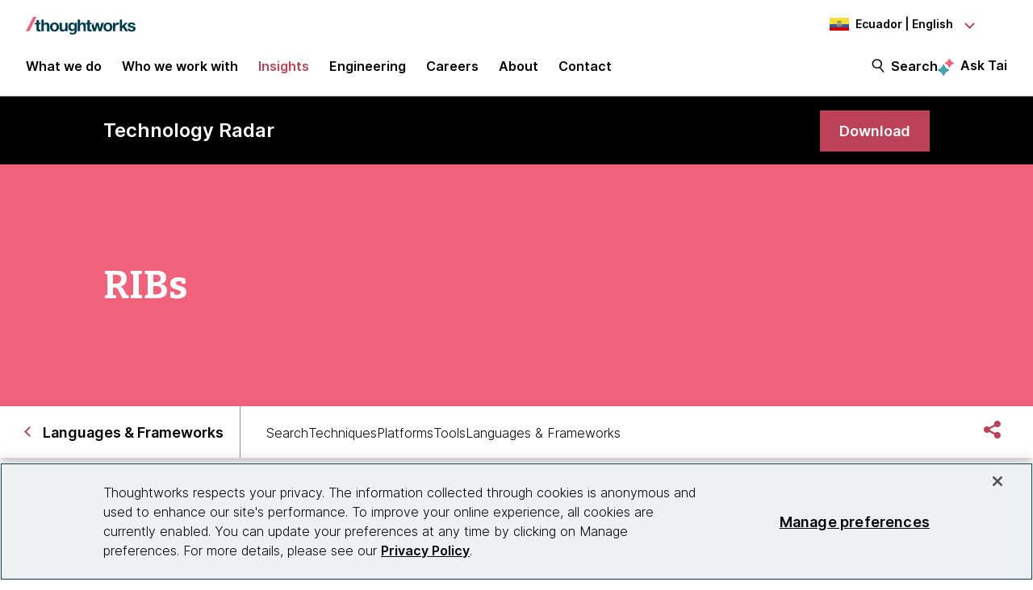

--- FILE ---
content_type: text/html;charset=utf-8
request_url: https://www.thoughtworks.com/en-ec/radar/languages-and-frameworks/ribs
body_size: 17077
content:

<!DOCTYPE HTML>
<html lang="en-EC">
    <head>
    <meta charset="UTF-8"/>
    <meta http-equiv="Content-Security-Policy" content="default-src 'self' 'unsafe-eval' 'unsafe-inline' * blob: data: filesystem:; object-src 'none';"/>

    

    
        
    

    <title>
         RIBs | Technology Radar | Thoughtworks Ecuador
    </title>

    

    

    
        
        
    

    

    

    
    <meta name="description" content="RIBs — which is short for router, interactor and builder — is a cross-platform architecture mobile framework from Uber. The key idea of RIBs is [...]"/>
    
    <meta name="template" content="radar-page"/>
    <meta name="viewport" content="width=device-width, initial-scale=1"/>

    <meta name="robots" content="index,follow"/>
    <meta name="google-site-verification" content="AA43W6MsN2rMNjvAWJThG_C2DdiFIbwn2xf0J8Vd2eE"/>
<meta name="google-site-verification" content="kiO_CiGIcZKuyAwkoZIXjBOUAWRv57hnbTDbaHyvrV0"/>


    


    
    <meta content="RIBs | Technology Radar | Thoughtworks Ecuador" itemprop="name"/>
    <meta content="RIBs — which is short for router, interactor and builder — is a cross-platform architecture mobile framework from Uber. The key idea of RIBs is [...]" itemprop="description"/>
    <meta content="https://www.thoughtworks.com/en-ec/radar/languages-and-frameworks/ribs/meta.jpeg" itemprop="image"/>

    <meta content="RIBs | Technology Radar | Thoughtworks Ecuador" property="og:title"/>
    <meta content="RIBs — which is short for router, interactor and builder — is a cross-platform architecture mobile framework from Uber. The key idea of RIBs is [...]" property="og:description"/>
    <meta content="https://www.thoughtworks.com/en-ec/radar/languages-and-frameworks/ribs/meta.jpeg" property="og:image"/>
    <meta content="Thoughtworks" property="og:site_name"/>
    <meta content="https://www.thoughtworks.com/en-ec/radar/languages-and-frameworks/ribs" property="og:url"/>

    
    
    <meta content="summary_large_image" name="twitter:card"/>
    <meta content="RIBs | Technology Radar | Thoughtworks Ecuador" name="twitter:title"/>
    <meta content="RIBs — which is short for router, interactor and builder — is a cross-platform architecture mobile framework from Uber. The key idea of RIBs is [...]" name="twitter:description"/>
    <meta content="https://www.thoughtworks.com/en-ec/radar/languages-and-frameworks/ribs/meta.jpeg" name="twitter:image:src"/>
    <meta content="23009949" name="twitter:account_id"/>

    <meta content="[117154494974817]" property="fb:app_id"/>


    

    <link rel="canonical" href="https://www.thoughtworks.com/en-ec/radar/languages-and-frameworks/ribs"/>
    
        <link rel="alternate" href="https://www.thoughtworks.com/en-au/radar/languages-and-frameworks/ribs" hreflang="en-au"/>
    
        <link rel="alternate" href="https://www.thoughtworks.com/en-br/radar/languages-and-frameworks/ribs" hreflang="en-br"/>
    
        <link rel="alternate" href="https://www.thoughtworks.com/pt-br/radar/languages-and-frameworks/ribs" hreflang="pt-br"/>
    
        <link rel="alternate" href="https://www.thoughtworks.com/en-ca/radar/languages-and-frameworks/ribs" hreflang="en-ca"/>
    
        <link rel="alternate" href="https://www.thoughtworks.com/en-cl/radar/languages-and-frameworks/ribs" hreflang="en-cl"/>
    
        <link rel="alternate" href="https://www.thoughtworks.com/es-cl/radar/languages-and-frameworks/ribs" hreflang="es-cl"/>
    
        <link rel="alternate" href="https://www.thoughtworks.com/en-cn/radar/languages-and-frameworks/ribs" hreflang="en-cn"/>
    
        <link rel="alternate" href="https://www.thoughtworks.com/zh-cn/radar/languages-and-frameworks/ribs" hreflang="zh-cn"/>
    
        <link rel="alternate" href="https://www.thoughtworks.com/en-ec/radar/languages-and-frameworks/ribs" hreflang="en-ec"/>
    
        <link rel="alternate" href="https://www.thoughtworks.com/es-ec/radar/languages-and-frameworks/ribs" hreflang="es-ec"/>
    
        <link rel="alternate" href="https://www.thoughtworks.com/en-de/radar/languages-and-frameworks/ribs" hreflang="en-de"/>
    
        <link rel="alternate" href="https://www.thoughtworks.com/de-de/radar/languages-and-frameworks/ribs" hreflang="de-de"/>
    
        <link rel="alternate" href="https://www.thoughtworks.com/en-in/radar/languages-and-frameworks/ribs" hreflang="en-in"/>
    
        <link rel="alternate" href="https://www.thoughtworks.com/en-sg/radar/languages-and-frameworks/ribs" hreflang="en-sg"/>
    
        <link rel="alternate" href="https://www.thoughtworks.com/en-es/radar/languages-and-frameworks/ribs" hreflang="en-es"/>
    
        <link rel="alternate" href="https://www.thoughtworks.com/es-es/radar/languages-and-frameworks/ribs" hreflang="es-es"/>
    
        <link rel="alternate" href="https://www.thoughtworks.com/en-th/radar/languages-and-frameworks/ribs" hreflang="en-th"/>
    
        <link rel="alternate" href="https://www.thoughtworks.com/en-gb/radar/languages-and-frameworks/ribs" hreflang="en-gb"/>
    
        <link rel="alternate" href="https://www.thoughtworks.com/en-us/radar/languages-and-frameworks/ribs" hreflang="en-us"/>
    
        <link rel="alternate" href="https://www.thoughtworks.com/radar/languages-and-frameworks/ribs" hreflang="x-default"/>
    



    
    
        <link class="favicon-image" href="/etc.clientlibs/thoughtworks/clientlibs/clientlib-site/resources/images/favicon.ico" rel="shortcut icon"/>
        <link class="favicon-image" href="/etc.clientlibs/thoughtworks/clientlibs/clientlib-site/resources/images/favicon.ico" rel="icon"/>
        <link class="favicon-image" href="/etc.clientlibs/thoughtworks/clientlibs/clientlib-site/resources/images/favicon16x16.png" rel="icon" sizes="16x16"/>
        <link class="favicon-image" href="/etc.clientlibs/thoughtworks/clientlibs/clientlib-site/resources/images/favicon32x32.png" rel="icon" sizes="32x32"/>
        <link class="favicon-image" href="/etc.clientlibs/thoughtworks/clientlibs/clientlib-site/resources/images/android-chrome-192x192.png" rel="icon" sizes="192x192"/>
        <link class="favicon-image" href="/etc.clientlibs/thoughtworks/clientlibs/clientlib-site/resources/images/android-chrome-512x512.png" rel="icon" sizes="512x512"/>
        <link class="favicon-image" href="/etc.clientlibs/thoughtworks/clientlibs/clientlib-site/resources/images/touch-icon-iphone.png" rel="apple-touch-icon"/>
        <link class="favicon-image" href="/etc.clientlibs/thoughtworks/clientlibs/clientlib-site/resources/images/touch-icon-ipad.png" rel="apple-touch-icon" sizes="72x72"/>
        <link class="favicon-image" href="/etc.clientlibs/thoughtworks/clientlibs/clientlib-site/resources/images/touch-icon-iphone-retina.png" rel="apple-touch-icon" sizes="114x114"/>
        <link class="favicon-image" href="/etc.clientlibs/thoughtworks/clientlibs/clientlib-site/resources/images/touch-icon-ipad-retina.png" rel="apple-touch-icon" sizes="144x144"/>
    
    

    


    
        
    
<script src="/etc.clientlibs/thoughtworks/clientlibs/clientlib-lazysizes.min.ACSHASH6f887d71f12e3ea05b69013c2eb77ce2.js"></script>



    

    
    

    
    <meta name="tw_content_type" content="Radar"/>
<meta name="tw_country_locale" content="en-ec"/>




        
        <script type="application/ld+json">
            {"@type":"BreadcrumbList","itemListElement":[{"@type":"ListItem","name":"Home, Ecuador, English","position":1,"item":"https://www.thoughtworks.com/en-ec"},{"@type":"ListItem","name":"Insights","position":2,"item":"https://www.thoughtworks.com/en-ec/insights"},{"@type":"ListItem","name":"Technology Radar | Guide to technology landscape","position":3,"item":"https://www.thoughtworks.com/en-ec/radar"},{"@type":"ListItem","name":"Languages \u0026 Frameworks","position":4,"item":"https://www.thoughtworks.com/en-ec/radar/languages-and-frameworks"},{"@type":"ListItem","name":"RIBs","position":5,"item":"https://www.thoughtworks.com/en-ec/radar/languages-and-frameworks/ribs"}],"@context":"https://schema.org/"}
        </script>

    

    <noscript>
        <div id="js-disabled-banner-wrapper">
            <div class="js-disabled-banner-text grid__cell" id="notification-banner-text">
                Enable javascript in your browser for better experience. Need to know to enable it?
                <a class="cookie-banner-link no-underline pop-out" href="https://www.enable-javascript.com/" target="_blank" aria-label="This is an external link. Opens in new tab">Go
                    here.</a>
            </div>
        </div>
    </noscript>

    
    
    <script src="/rest/viewers/response" async></script>

    
    <script src="https://cdn.cookielaw.org/scripttemplates/otSDKStub.js" crossorigin="anonymous" data-document-language="true" type="text/javascript" charset="UTF-8" data-domain-script="0672e960-ebfc-4d35-9282-95d501a3a4c1" async>
    </script>
    

    
    <script>(function (w, d, s, l, i) {
        w[l] = w[l] || [];
        w[l].push({
            'gtm.start':
                new Date().getTime(), event: 'gtm.js'
        });
        var f = d.getElementsByTagName(s)[0],
            j = d.createElement(s), dl = l != 'dataLayer' ? '&l=' + l : '';
        j.async = true;
        j.src =
            'https://www.googletagmanager.com/gtm.js?id=' + i + dl;
        f.parentNode.insertBefore(j, f);
    })(window, document, 'script', 'dataLayer', 'GTM\u002DP97X8B');</script>
    

    <script type="text/plain" class="optanon-category-C0003" async>
        function OptanonWrapper(){
            window.wistia_cookie_mannager && window.wistia_cookie_mannager.apply_to_page();
        };
    </script>



    
    
<link rel="stylesheet" href="/etc.clientlibs/thoughtworks/clientlibs/clientlib-base.min.ACSHASH37d9264e43bf2356f162956df3d89a6f.css" type="text/css">




    


    <meta name="shareaholic:site_id" content="6b2351f5b26249ba68dff4ebf816c023"/>
    <script data-cfasync="false" async src="https://cdn.shareaholic.net/assets/pub/shareaholic.js" class="optanon-category-C0004" type="text/plain"></script>





    
    
    

    

    


        <script type="text/javascript" src="//assets.adobedtm.com/84cc8abb68ee/66379ea41ec7/launch-05a268c45e15.min.js" async></script>


    
    
    
<link rel="stylesheet" href="/etc.clientlibs/thoughtworks/clientlibs/clientlib-radar.min.ACSHASHcc8888449a48f6723710a9b638826fd0.css" type="text/css">



    

    

    
</head>
    <body class="page basicpage main-content" id="page-83d389fa84">
        
        
        
            




            



            

<div class="root responsivegrid">
     <div class="aem-Grid aem-Grid--12 aem-Grid--default--12 ">
          
               
                    
                         
                              <div class="experiencefragment-header experiencefragment">
<div class="cmp-experiencefragment-wrapper aem-Grid padding-styles">

  <div class="cmp-experiencefragment-container" style="color: #000000">
    <div class="expanding-background-animation" style="background-color: #ffffff"></div>
    
  <div class="cmp-experiencefragment cmp-experiencefragment--header ">
<div class="xf-content-height">
    


<div class="aem-Grid aem-Grid--12 aem-Grid--default--12 ">
    
    <div class="responsivegrid aem-GridColumn aem-GridColumn--default--12">


<div class="aem-Grid aem-Grid--12 aem-Grid--default--12 ">
    
    <div class="header aem-GridColumn aem-GridColumn--default--12"><header class="cmp-header sticky-header">
    <div class="cmp-header__logo-section">
        <a class="cmp-header__logo" href="/en-ec" tabindex="0" title="Thoughtworks">
            <img alt="Thoughtworks" id="tw-logo" width="136px" height="24px" src="/etc.clientlibs/thoughtworks/clientlibs/clientlib-site/resources/images/thoughtworks-logo.svg" title="Thoughtworks"/>
        </a>
    </div>
    <div class="cmp-header__icon">
        <a id="cmp-header__icon__button--open" role="button" aria-expanded="false">Menu<span class="hamburger-menu-icon"></span></a>
    </div>
    <div class="cmp-header__icon--close">
        <a id="cmp-header__icon__button--close" role="button" aria-expanded="true">Close <span class="close-mark"></span></a>
    </div>
    <div class="cmp-header__language-section">
        
<div class=" cmp-language-navigation cmp-language-navigation--default">
    <div class="cmp-language-navigation__toggle aem-responsive-grid">
        <button aria-label="Language navigation dropdown, Ecuador, English selected" class="ec" data-current-country="ec" aria-controls="language-menu" aria-expanded="false" id="langNavToggleHeader">
            
  
  <noscript>
    <img src='/etc.clientlibs/thoughtworks/clientlibs/clientlib-site/resources/images/ec.svg' alt title/>
  </noscript>
  <img data-src="/etc.clientlibs/thoughtworks/clientlibs/clientlib-site/resources/images/ec.svg" alt title class="flag-image lazyload"/>
  

            <span class="nav-button-text">Ecuador | English</span>
        </button>
    </div>
    <div id="languagenavigation-8c4925849d" class="cmp-language-navigation__nav" aria-label="country and language selector">
    <ul class="cmp-language-navigation__nav__list" id="language-menu">
        
    <li class="cmp-language-navigation__nav__list-item cmp-language-navigation__nav__list-item--countrycode-AU cmp-language-navigation__nav__list-item--langcode-en-AU cmp-language-navigation__nav__list-item--level-0">
        
    <div class="country-flag" lang="en-AU">
        
  
  <noscript>
    <img src='/etc.clientlibs/thoughtworks/clientlibs/clientlib-site/resources/images/au.svg' alt title height="20px" width="20px"/>
  </noscript>
  <img data-src="/etc.clientlibs/thoughtworks/clientlibs/clientlib-site/resources/images/au.svg" alt title class=" lazyload" height="20px" width="20px"/>
  

        <span class="country-name">Australia</span>
    </div>
    <div class="country-languages">
        
            <a class="country-language ce-module-tracking
                " href="/en-au/radar/languages-and-frameworks/ribs" hreflang="en" lang="en" locale-country="en-au" rel="alternate" title="English" aria-label="Language navigation, Australia, English" data-event-action="Country-locale selector" data-link-click="{&#34;eventCategory&#34;:&#34;/content/thoughtworks/ec/en/insights/radar/languages-and-frameworks/blip&#34;,&#34;eventAction&#34;:&#34;Country-locale selector&#34;,&#34;eventLabel&#34;:&#34;English&#34;,&#34;eventDestination&#34;:&#34;https://www.thoughtworks.com/en-au/radar/languages-and-frameworks/ribs&#34;}" data-event-category="/en-ec/radar/languages-and-frameworks/blip" data-event-label="English" tabindex="0">English</a>
            
        
    </div>

    </li>

    
        
    <li class="cmp-language-navigation__nav__list-item cmp-language-navigation__nav__list-item--countrycode-BR cmp-language-navigation__nav__list-item--langcode-en-BR cmp-language-navigation__nav__list-item--level-0">
        
    <div class="country-flag" lang="en-BR">
        
  
  <noscript>
    <img src='/etc.clientlibs/thoughtworks/clientlibs/clientlib-site/resources/images/br.svg' alt title height="20px" width="20px"/>
  </noscript>
  <img data-src="/etc.clientlibs/thoughtworks/clientlibs/clientlib-site/resources/images/br.svg" alt title class=" lazyload" height="20px" width="20px"/>
  

        <span class="country-name">Brazil</span>
    </div>
    <div class="country-languages">
        
            <a class="country-language ce-module-tracking
                " href="/en-br/radar/languages-and-frameworks/ribs" hreflang="en" lang="en" locale-country="en-br" rel="alternate" title="English" aria-label="Language navigation, Brazil, English" data-event-action="Country-locale selector" data-link-click="{&#34;eventCategory&#34;:&#34;/content/thoughtworks/ec/en/insights/radar/languages-and-frameworks/blip&#34;,&#34;eventAction&#34;:&#34;Country-locale selector&#34;,&#34;eventLabel&#34;:&#34;English&#34;,&#34;eventDestination&#34;:&#34;https://www.thoughtworks.com/en-br/radar/languages-and-frameworks/ribs&#34;}" data-event-category="/en-ec/radar/languages-and-frameworks/blip" data-event-label="English" tabindex="0">English</a>
            <span class="vertical-pipe">|</span>
        
    
        
            <a class="country-language ce-module-tracking
                " href="/pt-br/radar/languages-and-frameworks/ribs" hreflang="pt" lang="pt" locale-country="pt-br" rel="alternate" title="Português" aria-label="Language navigation, Brazil, Português" data-event-action="Country-locale selector" data-link-click="{&#34;eventCategory&#34;:&#34;/content/thoughtworks/ec/en/insights/radar/languages-and-frameworks/blip&#34;,&#34;eventAction&#34;:&#34;Country-locale selector&#34;,&#34;eventLabel&#34;:&#34;Português&#34;,&#34;eventDestination&#34;:&#34;https://www.thoughtworks.com/pt-br/radar/languages-and-frameworks/ribs&#34;}" data-event-category="/en-ec/radar/languages-and-frameworks/blip" data-event-label="Português" tabindex="0">Português</a>
            
        
    </div>

    </li>

    
        
    <li class="cmp-language-navigation__nav__list-item cmp-language-navigation__nav__list-item--countrycode-CA cmp-language-navigation__nav__list-item--langcode-en-CA cmp-language-navigation__nav__list-item--level-0">
        
    <div class="country-flag" lang="en-CA">
        
  
  <noscript>
    <img src='/etc.clientlibs/thoughtworks/clientlibs/clientlib-site/resources/images/ca.svg' alt title height="20px" width="20px"/>
  </noscript>
  <img data-src="/etc.clientlibs/thoughtworks/clientlibs/clientlib-site/resources/images/ca.svg" alt title class=" lazyload" height="20px" width="20px"/>
  

        <span class="country-name">Canada</span>
    </div>
    <div class="country-languages">
        
            <a class="country-language ce-module-tracking
                " href="/en-ca/radar/languages-and-frameworks/ribs" hreflang="en" lang="en" locale-country="en-ca" rel="alternate" title="English" aria-label="Language navigation, Canada, English" data-event-action="Country-locale selector" data-link-click="{&#34;eventCategory&#34;:&#34;/content/thoughtworks/ec/en/insights/radar/languages-and-frameworks/blip&#34;,&#34;eventAction&#34;:&#34;Country-locale selector&#34;,&#34;eventLabel&#34;:&#34;English&#34;,&#34;eventDestination&#34;:&#34;https://www.thoughtworks.com/en-ca/radar/languages-and-frameworks/ribs&#34;}" data-event-category="/en-ec/radar/languages-and-frameworks/blip" data-event-label="English" tabindex="0">English</a>
            
        
    </div>

    </li>

    
        
    <li class="cmp-language-navigation__nav__list-item cmp-language-navigation__nav__list-item--countrycode-CL cmp-language-navigation__nav__list-item--langcode-en-CL cmp-language-navigation__nav__list-item--level-0">
        
    <div class="country-flag" lang="en-CL">
        
  
  <noscript>
    <img src='/etc.clientlibs/thoughtworks/clientlibs/clientlib-site/resources/images/cl.svg' alt title height="20px" width="20px"/>
  </noscript>
  <img data-src="/etc.clientlibs/thoughtworks/clientlibs/clientlib-site/resources/images/cl.svg" alt title class=" lazyload" height="20px" width="20px"/>
  

        <span class="country-name">Chile</span>
    </div>
    <div class="country-languages">
        
            <a class="country-language ce-module-tracking
                " href="/en-cl/radar/languages-and-frameworks/ribs" hreflang="en" lang="en" locale-country="en-cl" rel="alternate" title="English" aria-label="Language navigation, Chile, English" data-event-action="Country-locale selector" data-link-click="{&#34;eventCategory&#34;:&#34;/content/thoughtworks/ec/en/insights/radar/languages-and-frameworks/blip&#34;,&#34;eventAction&#34;:&#34;Country-locale selector&#34;,&#34;eventLabel&#34;:&#34;English&#34;,&#34;eventDestination&#34;:&#34;https://www.thoughtworks.com/en-cl/radar/languages-and-frameworks/ribs&#34;}" data-event-category="/en-ec/radar/languages-and-frameworks/blip" data-event-label="English" tabindex="0">English</a>
            <span class="vertical-pipe">|</span>
        
    
        
            <a class="country-language ce-module-tracking
                " href="/es-cl/radar/languages-and-frameworks/ribs" hreflang="es" lang="es" locale-country="es-cl" rel="alternate" title="Español" aria-label="Language navigation, Chile, Español" data-event-action="Country-locale selector" data-link-click="{&#34;eventCategory&#34;:&#34;/content/thoughtworks/ec/en/insights/radar/languages-and-frameworks/blip&#34;,&#34;eventAction&#34;:&#34;Country-locale selector&#34;,&#34;eventLabel&#34;:&#34;Español&#34;,&#34;eventDestination&#34;:&#34;https://www.thoughtworks.com/es-cl/radar/languages-and-frameworks/ribs&#34;}" data-event-category="/en-ec/radar/languages-and-frameworks/blip" data-event-label="Español" tabindex="0">Español</a>
            
        
    </div>

    </li>

    
        
    <li class="cmp-language-navigation__nav__list-item cmp-language-navigation__nav__list-item--countrycode-CN cmp-language-navigation__nav__list-item--langcode-en-CN cmp-language-navigation__nav__list-item--level-0">
        
    <div class="country-flag" lang="en-CN">
        
  
  <noscript>
    <img src='/etc.clientlibs/thoughtworks/clientlibs/clientlib-site/resources/images/cn.svg' alt title height="20px" width="20px"/>
  </noscript>
  <img data-src="/etc.clientlibs/thoughtworks/clientlibs/clientlib-site/resources/images/cn.svg" alt title class=" lazyload" height="20px" width="20px"/>
  

        <span class="country-name">China</span>
    </div>
    <div class="country-languages">
        
            <a class="country-language ce-module-tracking
                " href="/en-cn/radar/languages-and-frameworks/ribs" hreflang="en" lang="en" locale-country="en-cn" rel="alternate" title="English" aria-label="Language navigation, China, English" data-event-action="Country-locale selector" data-link-click="{&#34;eventCategory&#34;:&#34;/content/thoughtworks/ec/en/insights/radar/languages-and-frameworks/blip&#34;,&#34;eventAction&#34;:&#34;Country-locale selector&#34;,&#34;eventLabel&#34;:&#34;English&#34;,&#34;eventDestination&#34;:&#34;https://www.thoughtworks.com/en-cn/radar/languages-and-frameworks/ribs&#34;}" data-event-category="/en-ec/radar/languages-and-frameworks/blip" data-event-label="English" tabindex="0">English</a>
            <span class="vertical-pipe">|</span>
        
    
        
            <a class="country-language ce-module-tracking
                " href="/zh-cn/radar/languages-and-frameworks/ribs" hreflang="zh" lang="zh" locale-country="zh-cn" rel="alternate" title="Chinese" aria-label="Language navigation, China, Chinese" data-event-action="Country-locale selector" data-link-click="{&#34;eventCategory&#34;:&#34;/content/thoughtworks/ec/en/insights/radar/languages-and-frameworks/blip&#34;,&#34;eventAction&#34;:&#34;Country-locale selector&#34;,&#34;eventLabel&#34;:&#34;Chinese&#34;,&#34;eventDestination&#34;:&#34;https://www.thoughtworks.com/zh-cn/radar/languages-and-frameworks/ribs&#34;}" data-event-category="/en-ec/radar/languages-and-frameworks/blip" data-event-label="Chinese" tabindex="0">Chinese</a>
            
        
    </div>

    </li>

    
        
    <li class="cmp-language-navigation__nav__list-item cmp-language-navigation__nav__list-item--countrycode-EC cmp-language-navigation__nav__list-item--langcode-en-EC cmp-language-navigation__nav__list-item--level-0 cmp-language-navigation__nav__list-item--active">
        
    <div class="country-flag" lang="en-EC">
        
  
  <noscript>
    <img src='/etc.clientlibs/thoughtworks/clientlibs/clientlib-site/resources/images/ec.svg' alt title height="20px" width="20px"/>
  </noscript>
  <img data-src="/etc.clientlibs/thoughtworks/clientlibs/clientlib-site/resources/images/ec.svg" alt title class=" lazyload" height="20px" width="20px"/>
  

        <span class="country-name">Ecuador</span>
    </div>
    <div class="country-languages">
        
            <a class="country-language ce-module-tracking
                active-lang" href="/en-ec/radar/languages-and-frameworks/ribs" hreflang="en" lang="en" locale-country="en-ec" rel="alternate" title="English" aria-label="Language navigation, Ecuador, English" data-event-action="Country-locale selector" data-link-click="{&#34;eventCategory&#34;:&#34;/content/thoughtworks/ec/en/insights/radar/languages-and-frameworks/blip&#34;,&#34;eventAction&#34;:&#34;Country-locale selector&#34;,&#34;eventLabel&#34;:&#34;English&#34;,&#34;eventDestination&#34;:&#34;https://www.thoughtworks.com/en-ec/radar/languages-and-frameworks/ribs&#34;}" data-event-category="/en-ec/radar/languages-and-frameworks/blip" data-event-label="English" tabindex="0">English</a>
            <span class="vertical-pipe">|</span>
        
    
        
            <a class="country-language ce-module-tracking
                " href="/es-ec/radar/languages-and-frameworks/ribs" hreflang="es" lang="es" locale-country="es-ec" rel="alternate" title="Español" aria-label="Language navigation, Ecuador, Español" data-event-action="Country-locale selector" data-link-click="{&#34;eventCategory&#34;:&#34;/content/thoughtworks/ec/en/insights/radar/languages-and-frameworks/blip&#34;,&#34;eventAction&#34;:&#34;Country-locale selector&#34;,&#34;eventLabel&#34;:&#34;Español&#34;,&#34;eventDestination&#34;:&#34;https://www.thoughtworks.com/es-ec/radar/languages-and-frameworks/ribs&#34;}" data-event-category="/en-ec/radar/languages-and-frameworks/blip" data-event-label="Español" tabindex="0">Español</a>
            
        
    </div>

    </li>

    
        
    <li class="cmp-language-navigation__nav__list-item cmp-language-navigation__nav__list-item--countrycode-DE cmp-language-navigation__nav__list-item--langcode-en-DE cmp-language-navigation__nav__list-item--level-0">
        
    <div class="country-flag" lang="en-DE">
        
  
  <noscript>
    <img src='/etc.clientlibs/thoughtworks/clientlibs/clientlib-site/resources/images/de.svg' alt title height="20px" width="20px"/>
  </noscript>
  <img data-src="/etc.clientlibs/thoughtworks/clientlibs/clientlib-site/resources/images/de.svg" alt title class=" lazyload" height="20px" width="20px"/>
  

        <span class="country-name">Germany</span>
    </div>
    <div class="country-languages">
        
            <a class="country-language ce-module-tracking
                " href="/en-de/radar/languages-and-frameworks/ribs" hreflang="en" lang="en" locale-country="en-de" rel="alternate" title="English" aria-label="Language navigation, Germany, English" data-event-action="Country-locale selector" data-link-click="{&#34;eventCategory&#34;:&#34;/content/thoughtworks/ec/en/insights/radar/languages-and-frameworks/blip&#34;,&#34;eventAction&#34;:&#34;Country-locale selector&#34;,&#34;eventLabel&#34;:&#34;English&#34;,&#34;eventDestination&#34;:&#34;https://www.thoughtworks.com/en-de/radar/languages-and-frameworks/ribs&#34;}" data-event-category="/en-ec/radar/languages-and-frameworks/blip" data-event-label="English" tabindex="0">English</a>
            <span class="vertical-pipe">|</span>
        
    
        
            <a class="country-language ce-module-tracking
                " href="/de-de/radar/languages-and-frameworks/ribs" hreflang="de" lang="de" locale-country="de-de" rel="alternate" title="Deutsch" aria-label="Language navigation, Germany, Deutsch" data-event-action="Country-locale selector" data-link-click="{&#34;eventCategory&#34;:&#34;/content/thoughtworks/ec/en/insights/radar/languages-and-frameworks/blip&#34;,&#34;eventAction&#34;:&#34;Country-locale selector&#34;,&#34;eventLabel&#34;:&#34;Deutsch&#34;,&#34;eventDestination&#34;:&#34;https://www.thoughtworks.com/de-de/radar/languages-and-frameworks/ribs&#34;}" data-event-category="/en-ec/radar/languages-and-frameworks/blip" data-event-label="Deutsch" tabindex="0">Deutsch</a>
            
        
    </div>

    </li>

    
        
    <li class="cmp-language-navigation__nav__list-item cmp-language-navigation__nav__list-item--countrycode-IN cmp-language-navigation__nav__list-item--langcode-en-IN cmp-language-navigation__nav__list-item--level-0">
        
    <div class="country-flag" lang="en-IN">
        
  
  <noscript>
    <img src='/etc.clientlibs/thoughtworks/clientlibs/clientlib-site/resources/images/in.svg' alt title height="20px" width="20px"/>
  </noscript>
  <img data-src="/etc.clientlibs/thoughtworks/clientlibs/clientlib-site/resources/images/in.svg" alt title class=" lazyload" height="20px" width="20px"/>
  

        <span class="country-name">India</span>
    </div>
    <div class="country-languages">
        
            <a class="country-language ce-module-tracking
                " href="/en-in/radar/languages-and-frameworks/ribs" hreflang="en" lang="en" locale-country="en-in" rel="alternate" title="English" aria-label="Language navigation, India, English" data-event-action="Country-locale selector" data-link-click="{&#34;eventCategory&#34;:&#34;/content/thoughtworks/ec/en/insights/radar/languages-and-frameworks/blip&#34;,&#34;eventAction&#34;:&#34;Country-locale selector&#34;,&#34;eventLabel&#34;:&#34;English&#34;,&#34;eventDestination&#34;:&#34;https://www.thoughtworks.com/en-in/radar/languages-and-frameworks/ribs&#34;}" data-event-category="/en-ec/radar/languages-and-frameworks/blip" data-event-label="English" tabindex="0">English</a>
            
        
    </div>

    </li>

    
        
    <li class="cmp-language-navigation__nav__list-item cmp-language-navigation__nav__list-item--countrycode-SG cmp-language-navigation__nav__list-item--langcode-en-SG cmp-language-navigation__nav__list-item--level-0">
        
    <div class="country-flag" lang="en-SG">
        
  
  <noscript>
    <img src='/etc.clientlibs/thoughtworks/clientlibs/clientlib-site/resources/images/sg.svg' alt title height="20px" width="20px"/>
  </noscript>
  <img data-src="/etc.clientlibs/thoughtworks/clientlibs/clientlib-site/resources/images/sg.svg" alt title class=" lazyload" height="20px" width="20px"/>
  

        <span class="country-name">Singapore</span>
    </div>
    <div class="country-languages">
        
            <a class="country-language ce-module-tracking
                " href="/en-sg/radar/languages-and-frameworks/ribs" hreflang="en" lang="en" locale-country="en-sg" rel="alternate" title="English" aria-label="Language navigation, Singapore, English" data-event-action="Country-locale selector" data-link-click="{&#34;eventCategory&#34;:&#34;/content/thoughtworks/ec/en/insights/radar/languages-and-frameworks/blip&#34;,&#34;eventAction&#34;:&#34;Country-locale selector&#34;,&#34;eventLabel&#34;:&#34;English&#34;,&#34;eventDestination&#34;:&#34;https://www.thoughtworks.com/en-sg/radar/languages-and-frameworks/ribs&#34;}" data-event-category="/en-ec/radar/languages-and-frameworks/blip" data-event-label="English" tabindex="0">English</a>
            
        
    </div>

    </li>

    
        
    <li class="cmp-language-navigation__nav__list-item cmp-language-navigation__nav__list-item--countrycode-ES cmp-language-navigation__nav__list-item--langcode-en-ES cmp-language-navigation__nav__list-item--level-0">
        
    <div class="country-flag" lang="en-ES">
        
  
  <noscript>
    <img src='/etc.clientlibs/thoughtworks/clientlibs/clientlib-site/resources/images/es.svg' alt title height="20px" width="20px"/>
  </noscript>
  <img data-src="/etc.clientlibs/thoughtworks/clientlibs/clientlib-site/resources/images/es.svg" alt title class=" lazyload" height="20px" width="20px"/>
  

        <span class="country-name">Spain</span>
    </div>
    <div class="country-languages">
        
            <a class="country-language ce-module-tracking
                " href="/en-es/radar/languages-and-frameworks/ribs" hreflang="en" lang="en" locale-country="en-es" rel="alternate" title="English" aria-label="Language navigation, Spain, English" data-event-action="Country-locale selector" data-link-click="{&#34;eventCategory&#34;:&#34;/content/thoughtworks/ec/en/insights/radar/languages-and-frameworks/blip&#34;,&#34;eventAction&#34;:&#34;Country-locale selector&#34;,&#34;eventLabel&#34;:&#34;English&#34;,&#34;eventDestination&#34;:&#34;https://www.thoughtworks.com/en-es/radar/languages-and-frameworks/ribs&#34;}" data-event-category="/en-ec/radar/languages-and-frameworks/blip" data-event-label="English" tabindex="0">English</a>
            <span class="vertical-pipe">|</span>
        
    
        
            <a class="country-language ce-module-tracking
                " href="/es-es/radar/languages-and-frameworks/ribs" hreflang="es" lang="es" locale-country="es-es" rel="alternate" title="Español" aria-label="Language navigation, Spain, Español" data-event-action="Country-locale selector" data-link-click="{&#34;eventCategory&#34;:&#34;/content/thoughtworks/ec/en/insights/radar/languages-and-frameworks/blip&#34;,&#34;eventAction&#34;:&#34;Country-locale selector&#34;,&#34;eventLabel&#34;:&#34;Español&#34;,&#34;eventDestination&#34;:&#34;https://www.thoughtworks.com/es-es/radar/languages-and-frameworks/ribs&#34;}" data-event-category="/en-ec/radar/languages-and-frameworks/blip" data-event-label="Español" tabindex="0">Español</a>
            
        
    </div>

    </li>

    
        
    <li class="cmp-language-navigation__nav__list-item cmp-language-navigation__nav__list-item--countrycode-TH cmp-language-navigation__nav__list-item--langcode-en-TH cmp-language-navigation__nav__list-item--level-0">
        
    <div class="country-flag" lang="en-TH">
        
  
  <noscript>
    <img src='/etc.clientlibs/thoughtworks/clientlibs/clientlib-site/resources/images/th.svg' alt title height="20px" width="20px"/>
  </noscript>
  <img data-src="/etc.clientlibs/thoughtworks/clientlibs/clientlib-site/resources/images/th.svg" alt title class=" lazyload" height="20px" width="20px"/>
  

        <span class="country-name">Thailand</span>
    </div>
    <div class="country-languages">
        
            <a class="country-language ce-module-tracking
                " href="/en-th/radar/languages-and-frameworks/ribs" hreflang="en" lang="en" locale-country="en-th" rel="alternate" title="English" aria-label="Language navigation, Thailand, English" data-event-action="Country-locale selector" data-link-click="{&#34;eventCategory&#34;:&#34;/content/thoughtworks/ec/en/insights/radar/languages-and-frameworks/blip&#34;,&#34;eventAction&#34;:&#34;Country-locale selector&#34;,&#34;eventLabel&#34;:&#34;English&#34;,&#34;eventDestination&#34;:&#34;https://www.thoughtworks.com/en-th/radar/languages-and-frameworks/ribs&#34;}" data-event-category="/en-ec/radar/languages-and-frameworks/blip" data-event-label="English" tabindex="0">English</a>
            
        
    </div>

    </li>

    
        
    <li class="cmp-language-navigation__nav__list-item cmp-language-navigation__nav__list-item--countrycode-GB cmp-language-navigation__nav__list-item--langcode-en-GB cmp-language-navigation__nav__list-item--level-0">
        
    <div class="country-flag" lang="en-GB">
        
  
  <noscript>
    <img src='/etc.clientlibs/thoughtworks/clientlibs/clientlib-site/resources/images/gb.svg' alt title height="20px" width="20px"/>
  </noscript>
  <img data-src="/etc.clientlibs/thoughtworks/clientlibs/clientlib-site/resources/images/gb.svg" alt title class=" lazyload" height="20px" width="20px"/>
  

        <span class="country-name">United Kingdom</span>
    </div>
    <div class="country-languages">
        
            <a class="country-language ce-module-tracking
                " href="/en-gb/radar/languages-and-frameworks/ribs" hreflang="en" lang="en" locale-country="en-gb" rel="alternate" title="English" aria-label="Language navigation, United Kingdom, English" data-event-action="Country-locale selector" data-link-click="{&#34;eventCategory&#34;:&#34;/content/thoughtworks/ec/en/insights/radar/languages-and-frameworks/blip&#34;,&#34;eventAction&#34;:&#34;Country-locale selector&#34;,&#34;eventLabel&#34;:&#34;English&#34;,&#34;eventDestination&#34;:&#34;https://www.thoughtworks.com/en-gb/radar/languages-and-frameworks/ribs&#34;}" data-event-category="/en-ec/radar/languages-and-frameworks/blip" data-event-label="English" tabindex="0">English</a>
            
        
    </div>

    </li>

    
        
    <li class="cmp-language-navigation__nav__list-item cmp-language-navigation__nav__list-item--countrycode-US cmp-language-navigation__nav__list-item--langcode-en-US cmp-language-navigation__nav__list-item--level-0">
        
    <div class="country-flag" lang="en-US">
        
  
  <noscript>
    <img src='/etc.clientlibs/thoughtworks/clientlibs/clientlib-site/resources/images/us.svg' alt title height="20px" width="20px"/>
  </noscript>
  <img data-src="/etc.clientlibs/thoughtworks/clientlibs/clientlib-site/resources/images/us.svg" alt title class=" lazyload" height="20px" width="20px"/>
  

        <span class="country-name">United States</span>
    </div>
    <div class="country-languages">
        
            <a class="country-language ce-module-tracking
                " href="/en-us/radar/languages-and-frameworks/ribs" hreflang="en" lang="en" locale-country="en-us" rel="alternate" title="English" aria-label="Language navigation, United States, English" data-event-action="Country-locale selector" data-link-click="{&#34;eventCategory&#34;:&#34;/content/thoughtworks/ec/en/insights/radar/languages-and-frameworks/blip&#34;,&#34;eventAction&#34;:&#34;Country-locale selector&#34;,&#34;eventLabel&#34;:&#34;English&#34;,&#34;eventDestination&#34;:&#34;https://www.thoughtworks.com/en-us/radar/languages-and-frameworks/ribs&#34;}" data-event-category="/en-ec/radar/languages-and-frameworks/blip" data-event-label="English" tabindex="0">English</a>
            
        
    </div>

    </li>

    
        
    <li class="cmp-language-navigation__nav__list-item cmp-language-navigation__nav__list-item--langcode-en cmp-language-navigation__nav__list-item--level-0">
        
    <div class="country-flag">
        
  
  <noscript>
    <img src='/etc.clientlibs/thoughtworks/clientlibs/clientlib-site/resources/images/global.svg' alt title height="20px" width="20px"/>
  </noscript>
  <img data-src="/etc.clientlibs/thoughtworks/clientlibs/clientlib-site/resources/images/global.svg" alt title class=" lazyload" height="20px" width="20px"/>
  

        <span class="country-name">Worldwide</span>
    </div>
    <div class="country-languages">
        
            <a class="country-language ce-module-tracking
                " href="/radar/languages-and-frameworks/ribs" hreflang="en" lang="en" locale-country="en-global" rel="alternate" title="English" aria-label="Language navigation, Worldwide, English" data-event-action="Country-locale selector" data-link-click="{&#34;eventCategory&#34;:&#34;/content/thoughtworks/ec/en/insights/radar/languages-and-frameworks/blip&#34;,&#34;eventAction&#34;:&#34;Country-locale selector&#34;,&#34;eventLabel&#34;:&#34;English&#34;,&#34;eventDestination&#34;:&#34;https://www.thoughtworks.com/radar/languages-and-frameworks/ribs&#34;}" data-event-category="/en-ec/radar/languages-and-frameworks/blip" data-event-label="English" tabindex="0">English</a>
            
        
    </div>

    </li>

    </ul>
</div>
</div>

    


    </div>
    <div class="cmp-header__navigation-section">
        <div class="cmp-header__right-section mobile-action-section">
            
                
    <div class="search-form">
        <div class="search-btn">
            <button id="search-submit-btn" class="search-submit-button">Search</button>
        </div>
        <div class="standalone-search-box-wrapper" data-search-config-api-url='https://www.thoughtworks.com/rest/search/config' data-search-placeholder="Type to search..." data-popular-searches="Popular searches" data-search-text="Search" data-country-locale="en-ec" data-search-page-path="https://www.thoughtworks.com/en-ec/search" data-title="Enter any search keyword to search thoughtworks.com">
        </div>
        <div class="reset-btn">
            <button id="search-reset-btn">Close</button>
        </div>
    </div>


            
            
                <div class="tai-search aem-responsive-grid">
                    <a href="https://www.thoughtworks.com/en-ec/tai" id="tai-search-btn" aria-label="Ask Tai, the Thoughtworks AI assistant" class="tai-search-button">Ask Tai
                        <span class="item-content-arrow-icon"></span>
                    </a>
                </div>
            
            <div class="cmp-header__language-section mobile-language-nav">
                
<div class=" cmp-language-navigation cmp-language-navigation--default">
    <div class="cmp-language-navigation__toggle aem-responsive-grid">
        <button aria-label="Language navigation dropdown, Ecuador, English selected" class="ec" data-current-country="ec" aria-controls="language-menu" aria-expanded="false" id="langNavToggleHeader">
            
  
  <noscript>
    <img src='/etc.clientlibs/thoughtworks/clientlibs/clientlib-site/resources/images/ec.svg' alt title/>
  </noscript>
  <img data-src="/etc.clientlibs/thoughtworks/clientlibs/clientlib-site/resources/images/ec.svg" alt title class="flag-image lazyload"/>
  

            <span class="nav-button-text">Ecuador | English</span>
        </button>
    </div>
    <div id="languagenavigation-8c4925849d" class="cmp-language-navigation__nav" aria-label="country and language selector">
    <ul class="cmp-language-navigation__nav__list" id="language-menu">
        
    <li class="cmp-language-navigation__nav__list-item cmp-language-navigation__nav__list-item--countrycode-AU cmp-language-navigation__nav__list-item--langcode-en-AU cmp-language-navigation__nav__list-item--level-0">
        
    <div class="country-flag" lang="en-AU">
        
  
  <noscript>
    <img src='/etc.clientlibs/thoughtworks/clientlibs/clientlib-site/resources/images/au.svg' alt title height="20px" width="20px"/>
  </noscript>
  <img data-src="/etc.clientlibs/thoughtworks/clientlibs/clientlib-site/resources/images/au.svg" alt title class=" lazyload" height="20px" width="20px"/>
  

        <span class="country-name">Australia</span>
    </div>
    <div class="country-languages">
        
            <a class="country-language ce-module-tracking
                " href="/en-au/radar/languages-and-frameworks/ribs" hreflang="en" lang="en" locale-country="en-au" rel="alternate" title="English" aria-label="Language navigation, Australia, English" data-event-action="Country-locale selector" data-link-click="{&#34;eventCategory&#34;:&#34;/content/thoughtworks/ec/en/insights/radar/languages-and-frameworks/blip&#34;,&#34;eventAction&#34;:&#34;Country-locale selector&#34;,&#34;eventLabel&#34;:&#34;English&#34;,&#34;eventDestination&#34;:&#34;https://www.thoughtworks.com/en-au/radar/languages-and-frameworks/ribs&#34;}" data-event-category="/en-ec/radar/languages-and-frameworks/blip" data-event-label="English" tabindex="0">English</a>
            
        
    </div>

    </li>

    
        
    <li class="cmp-language-navigation__nav__list-item cmp-language-navigation__nav__list-item--countrycode-BR cmp-language-navigation__nav__list-item--langcode-en-BR cmp-language-navigation__nav__list-item--level-0">
        
    <div class="country-flag" lang="en-BR">
        
  
  <noscript>
    <img src='/etc.clientlibs/thoughtworks/clientlibs/clientlib-site/resources/images/br.svg' alt title height="20px" width="20px"/>
  </noscript>
  <img data-src="/etc.clientlibs/thoughtworks/clientlibs/clientlib-site/resources/images/br.svg" alt title class=" lazyload" height="20px" width="20px"/>
  

        <span class="country-name">Brazil</span>
    </div>
    <div class="country-languages">
        
            <a class="country-language ce-module-tracking
                " href="/en-br/radar/languages-and-frameworks/ribs" hreflang="en" lang="en" locale-country="en-br" rel="alternate" title="English" aria-label="Language navigation, Brazil, English" data-event-action="Country-locale selector" data-link-click="{&#34;eventCategory&#34;:&#34;/content/thoughtworks/ec/en/insights/radar/languages-and-frameworks/blip&#34;,&#34;eventAction&#34;:&#34;Country-locale selector&#34;,&#34;eventLabel&#34;:&#34;English&#34;,&#34;eventDestination&#34;:&#34;https://www.thoughtworks.com/en-br/radar/languages-and-frameworks/ribs&#34;}" data-event-category="/en-ec/radar/languages-and-frameworks/blip" data-event-label="English" tabindex="0">English</a>
            <span class="vertical-pipe">|</span>
        
    
        
            <a class="country-language ce-module-tracking
                " href="/pt-br/radar/languages-and-frameworks/ribs" hreflang="pt" lang="pt" locale-country="pt-br" rel="alternate" title="Português" aria-label="Language navigation, Brazil, Português" data-event-action="Country-locale selector" data-link-click="{&#34;eventCategory&#34;:&#34;/content/thoughtworks/ec/en/insights/radar/languages-and-frameworks/blip&#34;,&#34;eventAction&#34;:&#34;Country-locale selector&#34;,&#34;eventLabel&#34;:&#34;Português&#34;,&#34;eventDestination&#34;:&#34;https://www.thoughtworks.com/pt-br/radar/languages-and-frameworks/ribs&#34;}" data-event-category="/en-ec/radar/languages-and-frameworks/blip" data-event-label="Português" tabindex="0">Português</a>
            
        
    </div>

    </li>

    
        
    <li class="cmp-language-navigation__nav__list-item cmp-language-navigation__nav__list-item--countrycode-CA cmp-language-navigation__nav__list-item--langcode-en-CA cmp-language-navigation__nav__list-item--level-0">
        
    <div class="country-flag" lang="en-CA">
        
  
  <noscript>
    <img src='/etc.clientlibs/thoughtworks/clientlibs/clientlib-site/resources/images/ca.svg' alt title height="20px" width="20px"/>
  </noscript>
  <img data-src="/etc.clientlibs/thoughtworks/clientlibs/clientlib-site/resources/images/ca.svg" alt title class=" lazyload" height="20px" width="20px"/>
  

        <span class="country-name">Canada</span>
    </div>
    <div class="country-languages">
        
            <a class="country-language ce-module-tracking
                " href="/en-ca/radar/languages-and-frameworks/ribs" hreflang="en" lang="en" locale-country="en-ca" rel="alternate" title="English" aria-label="Language navigation, Canada, English" data-event-action="Country-locale selector" data-link-click="{&#34;eventCategory&#34;:&#34;/content/thoughtworks/ec/en/insights/radar/languages-and-frameworks/blip&#34;,&#34;eventAction&#34;:&#34;Country-locale selector&#34;,&#34;eventLabel&#34;:&#34;English&#34;,&#34;eventDestination&#34;:&#34;https://www.thoughtworks.com/en-ca/radar/languages-and-frameworks/ribs&#34;}" data-event-category="/en-ec/radar/languages-and-frameworks/blip" data-event-label="English" tabindex="0">English</a>
            
        
    </div>

    </li>

    
        
    <li class="cmp-language-navigation__nav__list-item cmp-language-navigation__nav__list-item--countrycode-CL cmp-language-navigation__nav__list-item--langcode-en-CL cmp-language-navigation__nav__list-item--level-0">
        
    <div class="country-flag" lang="en-CL">
        
  
  <noscript>
    <img src='/etc.clientlibs/thoughtworks/clientlibs/clientlib-site/resources/images/cl.svg' alt title height="20px" width="20px"/>
  </noscript>
  <img data-src="/etc.clientlibs/thoughtworks/clientlibs/clientlib-site/resources/images/cl.svg" alt title class=" lazyload" height="20px" width="20px"/>
  

        <span class="country-name">Chile</span>
    </div>
    <div class="country-languages">
        
            <a class="country-language ce-module-tracking
                " href="/en-cl/radar/languages-and-frameworks/ribs" hreflang="en" lang="en" locale-country="en-cl" rel="alternate" title="English" aria-label="Language navigation, Chile, English" data-event-action="Country-locale selector" data-link-click="{&#34;eventCategory&#34;:&#34;/content/thoughtworks/ec/en/insights/radar/languages-and-frameworks/blip&#34;,&#34;eventAction&#34;:&#34;Country-locale selector&#34;,&#34;eventLabel&#34;:&#34;English&#34;,&#34;eventDestination&#34;:&#34;https://www.thoughtworks.com/en-cl/radar/languages-and-frameworks/ribs&#34;}" data-event-category="/en-ec/radar/languages-and-frameworks/blip" data-event-label="English" tabindex="0">English</a>
            <span class="vertical-pipe">|</span>
        
    
        
            <a class="country-language ce-module-tracking
                " href="/es-cl/radar/languages-and-frameworks/ribs" hreflang="es" lang="es" locale-country="es-cl" rel="alternate" title="Español" aria-label="Language navigation, Chile, Español" data-event-action="Country-locale selector" data-link-click="{&#34;eventCategory&#34;:&#34;/content/thoughtworks/ec/en/insights/radar/languages-and-frameworks/blip&#34;,&#34;eventAction&#34;:&#34;Country-locale selector&#34;,&#34;eventLabel&#34;:&#34;Español&#34;,&#34;eventDestination&#34;:&#34;https://www.thoughtworks.com/es-cl/radar/languages-and-frameworks/ribs&#34;}" data-event-category="/en-ec/radar/languages-and-frameworks/blip" data-event-label="Español" tabindex="0">Español</a>
            
        
    </div>

    </li>

    
        
    <li class="cmp-language-navigation__nav__list-item cmp-language-navigation__nav__list-item--countrycode-CN cmp-language-navigation__nav__list-item--langcode-en-CN cmp-language-navigation__nav__list-item--level-0">
        
    <div class="country-flag" lang="en-CN">
        
  
  <noscript>
    <img src='/etc.clientlibs/thoughtworks/clientlibs/clientlib-site/resources/images/cn.svg' alt title height="20px" width="20px"/>
  </noscript>
  <img data-src="/etc.clientlibs/thoughtworks/clientlibs/clientlib-site/resources/images/cn.svg" alt title class=" lazyload" height="20px" width="20px"/>
  

        <span class="country-name">China</span>
    </div>
    <div class="country-languages">
        
            <a class="country-language ce-module-tracking
                " href="/en-cn/radar/languages-and-frameworks/ribs" hreflang="en" lang="en" locale-country="en-cn" rel="alternate" title="English" aria-label="Language navigation, China, English" data-event-action="Country-locale selector" data-link-click="{&#34;eventCategory&#34;:&#34;/content/thoughtworks/ec/en/insights/radar/languages-and-frameworks/blip&#34;,&#34;eventAction&#34;:&#34;Country-locale selector&#34;,&#34;eventLabel&#34;:&#34;English&#34;,&#34;eventDestination&#34;:&#34;https://www.thoughtworks.com/en-cn/radar/languages-and-frameworks/ribs&#34;}" data-event-category="/en-ec/radar/languages-and-frameworks/blip" data-event-label="English" tabindex="0">English</a>
            <span class="vertical-pipe">|</span>
        
    
        
            <a class="country-language ce-module-tracking
                " href="/zh-cn/radar/languages-and-frameworks/ribs" hreflang="zh" lang="zh" locale-country="zh-cn" rel="alternate" title="Chinese" aria-label="Language navigation, China, Chinese" data-event-action="Country-locale selector" data-link-click="{&#34;eventCategory&#34;:&#34;/content/thoughtworks/ec/en/insights/radar/languages-and-frameworks/blip&#34;,&#34;eventAction&#34;:&#34;Country-locale selector&#34;,&#34;eventLabel&#34;:&#34;Chinese&#34;,&#34;eventDestination&#34;:&#34;https://www.thoughtworks.com/zh-cn/radar/languages-and-frameworks/ribs&#34;}" data-event-category="/en-ec/radar/languages-and-frameworks/blip" data-event-label="Chinese" tabindex="0">Chinese</a>
            
        
    </div>

    </li>

    
        
    <li class="cmp-language-navigation__nav__list-item cmp-language-navigation__nav__list-item--countrycode-EC cmp-language-navigation__nav__list-item--langcode-en-EC cmp-language-navigation__nav__list-item--level-0 cmp-language-navigation__nav__list-item--active">
        
    <div class="country-flag" lang="en-EC">
        
  
  <noscript>
    <img src='/etc.clientlibs/thoughtworks/clientlibs/clientlib-site/resources/images/ec.svg' alt title height="20px" width="20px"/>
  </noscript>
  <img data-src="/etc.clientlibs/thoughtworks/clientlibs/clientlib-site/resources/images/ec.svg" alt title class=" lazyload" height="20px" width="20px"/>
  

        <span class="country-name">Ecuador</span>
    </div>
    <div class="country-languages">
        
            <a class="country-language ce-module-tracking
                active-lang" href="/en-ec/radar/languages-and-frameworks/ribs" hreflang="en" lang="en" locale-country="en-ec" rel="alternate" title="English" aria-label="Language navigation, Ecuador, English" data-event-action="Country-locale selector" data-link-click="{&#34;eventCategory&#34;:&#34;/content/thoughtworks/ec/en/insights/radar/languages-and-frameworks/blip&#34;,&#34;eventAction&#34;:&#34;Country-locale selector&#34;,&#34;eventLabel&#34;:&#34;English&#34;,&#34;eventDestination&#34;:&#34;https://www.thoughtworks.com/en-ec/radar/languages-and-frameworks/ribs&#34;}" data-event-category="/en-ec/radar/languages-and-frameworks/blip" data-event-label="English" tabindex="0">English</a>
            <span class="vertical-pipe">|</span>
        
    
        
            <a class="country-language ce-module-tracking
                " href="/es-ec/radar/languages-and-frameworks/ribs" hreflang="es" lang="es" locale-country="es-ec" rel="alternate" title="Español" aria-label="Language navigation, Ecuador, Español" data-event-action="Country-locale selector" data-link-click="{&#34;eventCategory&#34;:&#34;/content/thoughtworks/ec/en/insights/radar/languages-and-frameworks/blip&#34;,&#34;eventAction&#34;:&#34;Country-locale selector&#34;,&#34;eventLabel&#34;:&#34;Español&#34;,&#34;eventDestination&#34;:&#34;https://www.thoughtworks.com/es-ec/radar/languages-and-frameworks/ribs&#34;}" data-event-category="/en-ec/radar/languages-and-frameworks/blip" data-event-label="Español" tabindex="0">Español</a>
            
        
    </div>

    </li>

    
        
    <li class="cmp-language-navigation__nav__list-item cmp-language-navigation__nav__list-item--countrycode-DE cmp-language-navigation__nav__list-item--langcode-en-DE cmp-language-navigation__nav__list-item--level-0">
        
    <div class="country-flag" lang="en-DE">
        
  
  <noscript>
    <img src='/etc.clientlibs/thoughtworks/clientlibs/clientlib-site/resources/images/de.svg' alt title height="20px" width="20px"/>
  </noscript>
  <img data-src="/etc.clientlibs/thoughtworks/clientlibs/clientlib-site/resources/images/de.svg" alt title class=" lazyload" height="20px" width="20px"/>
  

        <span class="country-name">Germany</span>
    </div>
    <div class="country-languages">
        
            <a class="country-language ce-module-tracking
                " href="/en-de/radar/languages-and-frameworks/ribs" hreflang="en" lang="en" locale-country="en-de" rel="alternate" title="English" aria-label="Language navigation, Germany, English" data-event-action="Country-locale selector" data-link-click="{&#34;eventCategory&#34;:&#34;/content/thoughtworks/ec/en/insights/radar/languages-and-frameworks/blip&#34;,&#34;eventAction&#34;:&#34;Country-locale selector&#34;,&#34;eventLabel&#34;:&#34;English&#34;,&#34;eventDestination&#34;:&#34;https://www.thoughtworks.com/en-de/radar/languages-and-frameworks/ribs&#34;}" data-event-category="/en-ec/radar/languages-and-frameworks/blip" data-event-label="English" tabindex="0">English</a>
            <span class="vertical-pipe">|</span>
        
    
        
            <a class="country-language ce-module-tracking
                " href="/de-de/radar/languages-and-frameworks/ribs" hreflang="de" lang="de" locale-country="de-de" rel="alternate" title="Deutsch" aria-label="Language navigation, Germany, Deutsch" data-event-action="Country-locale selector" data-link-click="{&#34;eventCategory&#34;:&#34;/content/thoughtworks/ec/en/insights/radar/languages-and-frameworks/blip&#34;,&#34;eventAction&#34;:&#34;Country-locale selector&#34;,&#34;eventLabel&#34;:&#34;Deutsch&#34;,&#34;eventDestination&#34;:&#34;https://www.thoughtworks.com/de-de/radar/languages-and-frameworks/ribs&#34;}" data-event-category="/en-ec/radar/languages-and-frameworks/blip" data-event-label="Deutsch" tabindex="0">Deutsch</a>
            
        
    </div>

    </li>

    
        
    <li class="cmp-language-navigation__nav__list-item cmp-language-navigation__nav__list-item--countrycode-IN cmp-language-navigation__nav__list-item--langcode-en-IN cmp-language-navigation__nav__list-item--level-0">
        
    <div class="country-flag" lang="en-IN">
        
  
  <noscript>
    <img src='/etc.clientlibs/thoughtworks/clientlibs/clientlib-site/resources/images/in.svg' alt title height="20px" width="20px"/>
  </noscript>
  <img data-src="/etc.clientlibs/thoughtworks/clientlibs/clientlib-site/resources/images/in.svg" alt title class=" lazyload" height="20px" width="20px"/>
  

        <span class="country-name">India</span>
    </div>
    <div class="country-languages">
        
            <a class="country-language ce-module-tracking
                " href="/en-in/radar/languages-and-frameworks/ribs" hreflang="en" lang="en" locale-country="en-in" rel="alternate" title="English" aria-label="Language navigation, India, English" data-event-action="Country-locale selector" data-link-click="{&#34;eventCategory&#34;:&#34;/content/thoughtworks/ec/en/insights/radar/languages-and-frameworks/blip&#34;,&#34;eventAction&#34;:&#34;Country-locale selector&#34;,&#34;eventLabel&#34;:&#34;English&#34;,&#34;eventDestination&#34;:&#34;https://www.thoughtworks.com/en-in/radar/languages-and-frameworks/ribs&#34;}" data-event-category="/en-ec/radar/languages-and-frameworks/blip" data-event-label="English" tabindex="0">English</a>
            
        
    </div>

    </li>

    
        
    <li class="cmp-language-navigation__nav__list-item cmp-language-navigation__nav__list-item--countrycode-SG cmp-language-navigation__nav__list-item--langcode-en-SG cmp-language-navigation__nav__list-item--level-0">
        
    <div class="country-flag" lang="en-SG">
        
  
  <noscript>
    <img src='/etc.clientlibs/thoughtworks/clientlibs/clientlib-site/resources/images/sg.svg' alt title height="20px" width="20px"/>
  </noscript>
  <img data-src="/etc.clientlibs/thoughtworks/clientlibs/clientlib-site/resources/images/sg.svg" alt title class=" lazyload" height="20px" width="20px"/>
  

        <span class="country-name">Singapore</span>
    </div>
    <div class="country-languages">
        
            <a class="country-language ce-module-tracking
                " href="/en-sg/radar/languages-and-frameworks/ribs" hreflang="en" lang="en" locale-country="en-sg" rel="alternate" title="English" aria-label="Language navigation, Singapore, English" data-event-action="Country-locale selector" data-link-click="{&#34;eventCategory&#34;:&#34;/content/thoughtworks/ec/en/insights/radar/languages-and-frameworks/blip&#34;,&#34;eventAction&#34;:&#34;Country-locale selector&#34;,&#34;eventLabel&#34;:&#34;English&#34;,&#34;eventDestination&#34;:&#34;https://www.thoughtworks.com/en-sg/radar/languages-and-frameworks/ribs&#34;}" data-event-category="/en-ec/radar/languages-and-frameworks/blip" data-event-label="English" tabindex="0">English</a>
            
        
    </div>

    </li>

    
        
    <li class="cmp-language-navigation__nav__list-item cmp-language-navigation__nav__list-item--countrycode-ES cmp-language-navigation__nav__list-item--langcode-en-ES cmp-language-navigation__nav__list-item--level-0">
        
    <div class="country-flag" lang="en-ES">
        
  
  <noscript>
    <img src='/etc.clientlibs/thoughtworks/clientlibs/clientlib-site/resources/images/es.svg' alt title height="20px" width="20px"/>
  </noscript>
  <img data-src="/etc.clientlibs/thoughtworks/clientlibs/clientlib-site/resources/images/es.svg" alt title class=" lazyload" height="20px" width="20px"/>
  

        <span class="country-name">Spain</span>
    </div>
    <div class="country-languages">
        
            <a class="country-language ce-module-tracking
                " href="/en-es/radar/languages-and-frameworks/ribs" hreflang="en" lang="en" locale-country="en-es" rel="alternate" title="English" aria-label="Language navigation, Spain, English" data-event-action="Country-locale selector" data-link-click="{&#34;eventCategory&#34;:&#34;/content/thoughtworks/ec/en/insights/radar/languages-and-frameworks/blip&#34;,&#34;eventAction&#34;:&#34;Country-locale selector&#34;,&#34;eventLabel&#34;:&#34;English&#34;,&#34;eventDestination&#34;:&#34;https://www.thoughtworks.com/en-es/radar/languages-and-frameworks/ribs&#34;}" data-event-category="/en-ec/radar/languages-and-frameworks/blip" data-event-label="English" tabindex="0">English</a>
            <span class="vertical-pipe">|</span>
        
    
        
            <a class="country-language ce-module-tracking
                " href="/es-es/radar/languages-and-frameworks/ribs" hreflang="es" lang="es" locale-country="es-es" rel="alternate" title="Español" aria-label="Language navigation, Spain, Español" data-event-action="Country-locale selector" data-link-click="{&#34;eventCategory&#34;:&#34;/content/thoughtworks/ec/en/insights/radar/languages-and-frameworks/blip&#34;,&#34;eventAction&#34;:&#34;Country-locale selector&#34;,&#34;eventLabel&#34;:&#34;Español&#34;,&#34;eventDestination&#34;:&#34;https://www.thoughtworks.com/es-es/radar/languages-and-frameworks/ribs&#34;}" data-event-category="/en-ec/radar/languages-and-frameworks/blip" data-event-label="Español" tabindex="0">Español</a>
            
        
    </div>

    </li>

    
        
    <li class="cmp-language-navigation__nav__list-item cmp-language-navigation__nav__list-item--countrycode-TH cmp-language-navigation__nav__list-item--langcode-en-TH cmp-language-navigation__nav__list-item--level-0">
        
    <div class="country-flag" lang="en-TH">
        
  
  <noscript>
    <img src='/etc.clientlibs/thoughtworks/clientlibs/clientlib-site/resources/images/th.svg' alt title height="20px" width="20px"/>
  </noscript>
  <img data-src="/etc.clientlibs/thoughtworks/clientlibs/clientlib-site/resources/images/th.svg" alt title class=" lazyload" height="20px" width="20px"/>
  

        <span class="country-name">Thailand</span>
    </div>
    <div class="country-languages">
        
            <a class="country-language ce-module-tracking
                " href="/en-th/radar/languages-and-frameworks/ribs" hreflang="en" lang="en" locale-country="en-th" rel="alternate" title="English" aria-label="Language navigation, Thailand, English" data-event-action="Country-locale selector" data-link-click="{&#34;eventCategory&#34;:&#34;/content/thoughtworks/ec/en/insights/radar/languages-and-frameworks/blip&#34;,&#34;eventAction&#34;:&#34;Country-locale selector&#34;,&#34;eventLabel&#34;:&#34;English&#34;,&#34;eventDestination&#34;:&#34;https://www.thoughtworks.com/en-th/radar/languages-and-frameworks/ribs&#34;}" data-event-category="/en-ec/radar/languages-and-frameworks/blip" data-event-label="English" tabindex="0">English</a>
            
        
    </div>

    </li>

    
        
    <li class="cmp-language-navigation__nav__list-item cmp-language-navigation__nav__list-item--countrycode-GB cmp-language-navigation__nav__list-item--langcode-en-GB cmp-language-navigation__nav__list-item--level-0">
        
    <div class="country-flag" lang="en-GB">
        
  
  <noscript>
    <img src='/etc.clientlibs/thoughtworks/clientlibs/clientlib-site/resources/images/gb.svg' alt title height="20px" width="20px"/>
  </noscript>
  <img data-src="/etc.clientlibs/thoughtworks/clientlibs/clientlib-site/resources/images/gb.svg" alt title class=" lazyload" height="20px" width="20px"/>
  

        <span class="country-name">United Kingdom</span>
    </div>
    <div class="country-languages">
        
            <a class="country-language ce-module-tracking
                " href="/en-gb/radar/languages-and-frameworks/ribs" hreflang="en" lang="en" locale-country="en-gb" rel="alternate" title="English" aria-label="Language navigation, United Kingdom, English" data-event-action="Country-locale selector" data-link-click="{&#34;eventCategory&#34;:&#34;/content/thoughtworks/ec/en/insights/radar/languages-and-frameworks/blip&#34;,&#34;eventAction&#34;:&#34;Country-locale selector&#34;,&#34;eventLabel&#34;:&#34;English&#34;,&#34;eventDestination&#34;:&#34;https://www.thoughtworks.com/en-gb/radar/languages-and-frameworks/ribs&#34;}" data-event-category="/en-ec/radar/languages-and-frameworks/blip" data-event-label="English" tabindex="0">English</a>
            
        
    </div>

    </li>

    
        
    <li class="cmp-language-navigation__nav__list-item cmp-language-navigation__nav__list-item--countrycode-US cmp-language-navigation__nav__list-item--langcode-en-US cmp-language-navigation__nav__list-item--level-0">
        
    <div class="country-flag" lang="en-US">
        
  
  <noscript>
    <img src='/etc.clientlibs/thoughtworks/clientlibs/clientlib-site/resources/images/us.svg' alt title height="20px" width="20px"/>
  </noscript>
  <img data-src="/etc.clientlibs/thoughtworks/clientlibs/clientlib-site/resources/images/us.svg" alt title class=" lazyload" height="20px" width="20px"/>
  

        <span class="country-name">United States</span>
    </div>
    <div class="country-languages">
        
            <a class="country-language ce-module-tracking
                " href="/en-us/radar/languages-and-frameworks/ribs" hreflang="en" lang="en" locale-country="en-us" rel="alternate" title="English" aria-label="Language navigation, United States, English" data-event-action="Country-locale selector" data-link-click="{&#34;eventCategory&#34;:&#34;/content/thoughtworks/ec/en/insights/radar/languages-and-frameworks/blip&#34;,&#34;eventAction&#34;:&#34;Country-locale selector&#34;,&#34;eventLabel&#34;:&#34;English&#34;,&#34;eventDestination&#34;:&#34;https://www.thoughtworks.com/en-us/radar/languages-and-frameworks/ribs&#34;}" data-event-category="/en-ec/radar/languages-and-frameworks/blip" data-event-label="English" tabindex="0">English</a>
            
        
    </div>

    </li>

    
        
    <li class="cmp-language-navigation__nav__list-item cmp-language-navigation__nav__list-item--langcode-en cmp-language-navigation__nav__list-item--level-0">
        
    <div class="country-flag">
        
  
  <noscript>
    <img src='/etc.clientlibs/thoughtworks/clientlibs/clientlib-site/resources/images/global.svg' alt title height="20px" width="20px"/>
  </noscript>
  <img data-src="/etc.clientlibs/thoughtworks/clientlibs/clientlib-site/resources/images/global.svg" alt title class=" lazyload" height="20px" width="20px"/>
  

        <span class="country-name">Worldwide</span>
    </div>
    <div class="country-languages">
        
            <a class="country-language ce-module-tracking
                " href="/radar/languages-and-frameworks/ribs" hreflang="en" lang="en" locale-country="en-global" rel="alternate" title="English" aria-label="Language navigation, Worldwide, English" data-event-action="Country-locale selector" data-link-click="{&#34;eventCategory&#34;:&#34;/content/thoughtworks/ec/en/insights/radar/languages-and-frameworks/blip&#34;,&#34;eventAction&#34;:&#34;Country-locale selector&#34;,&#34;eventLabel&#34;:&#34;English&#34;,&#34;eventDestination&#34;:&#34;https://www.thoughtworks.com/radar/languages-and-frameworks/ribs&#34;}" data-event-category="/en-ec/radar/languages-and-frameworks/blip" data-event-label="English" tabindex="0">English</a>
            
        
    </div>

    </li>

    </ul>
</div>
</div>

    


            </div>
        </div>
        
            <nav class="cmp-navigation main-header menu-item__content-link" itemscope itemtype="http://schema.org/SiteNavigationElement" aria-label="main menu">
    <div class="nav-header-wrapper root-header">
        <div class="cmp-navigation__group-wrapper">
            
               
               
            
            <ul class="cmp-navigation__group ">
                
                
                
                
                
                
                    
    <li class="cmp-navigation__item cmp-navigation__item--level-0">
        
    
        <a href="/en-ec/what-we-do" title="What we do" aria-label="What we do" role="button" aria-expanded="false" data-event-label="What we do" data-event-category="/en-ec/radar/languages-and-frameworks/blip" class="cmp-navigation__item-link menu-item__link  " generic-tracking-disabled="true">What we do
            
            <span class="item-content-arrow-icon"></span>
        </a>
    

        
    <div class="nav-header-wrapper ">
        <div class="cmp-navigation__group-wrapper">
            
               
               
            
            <ul class="cmp-navigation__group ">
                <li class="cmp-navigation__item overview-cta">
                    <a href="/en-ec/what-we-do" data-event-action="what_we_do" data-event-category="/en-ec/radar/languages-and-frameworks/blip" data-event-label="Go to overview" data-link-click="{&#34;eventCategory&#34;:&#34;Mega Menu Clicks&#34;,&#34;eventAction&#34;:&#34;What we do&#34;,&#34;eventLabel&#34;:&#34;Go to Overview&#34;,&#34;eventDestination&#34;:&#34;https://www.thoughtworks.com/en-ec/what-we-do&#34;}">
                        <span class="overview-cta-text">Go to overview</span>
                        <span class="group-arrow-icon"></span>
                    </a>
                </li>
                
                
                
                
                    
    <ul class="cmp-navigation__nav-group">
        <li class="cmp-navigation__item cmp-navigation__item--level-1">
            <h3>Solutions</h3>
            <ul>
                <li class="nav-item">
                    <a class="menu-item__link" data-event-action="insights" data-event-label="Customer Experience" data-event-category="/en-ec/radar/languages-and-frameworks/blip" data-link-click="{&#34;eventCategory&#34;:&#34;Mega Menu Clicks&#34;,&#34;eventAction&#34;:&#34;What we do&#34;,&#34;eventLabel&#34;:&#34;Customer Experience&#34;,&#34;eventDestination&#34;:&#34;https://www.thoughtworks.com/en-ec/what-we-do/customer-experience&#34;}" href="/en-ec/what-we-do/customer-experience" aria-label="Customer Experience">
                        Customer Experience
                        <span class="item-content-arrow-icon"></span>
                    </a>
                </li>
            
                <li class="nav-item">
                    <a class="menu-item__link" data-event-action="insights" data-event-label="Product Innovation" data-event-category="/en-ec/radar/languages-and-frameworks/blip" data-link-click="{&#34;eventCategory&#34;:&#34;Mega Menu Clicks&#34;,&#34;eventAction&#34;:&#34;What we do&#34;,&#34;eventLabel&#34;:&#34;Product Innovation&#34;,&#34;eventDestination&#34;:&#34;https://www.thoughtworks.com/en-ec/what-we-do/product-innovation&#34;}" href="/en-ec/what-we-do/product-innovation" aria-label="Product Innovation">
                        Product Innovation
                        <span class="item-content-arrow-icon"></span>
                    </a>
                </li>
            
                <li class="nav-item">
                    <a class="menu-item__link" data-event-action="insights" data-event-label="Data Modernization" data-event-category="/en-ec/radar/languages-and-frameworks/blip" data-link-click="{&#34;eventCategory&#34;:&#34;Mega Menu Clicks&#34;,&#34;eventAction&#34;:&#34;What we do&#34;,&#34;eventLabel&#34;:&#34;Data Modernization&#34;,&#34;eventDestination&#34;:&#34;https://www.thoughtworks.com/en-ec/what-we-do/data-modernization&#34;}" href="/en-ec/what-we-do/data-modernization" aria-label="Data Modernization">
                        Data Modernization
                        <span class="item-content-arrow-icon"></span>
                    </a>
                </li>
            
                <li class="nav-item">
                    <a class="menu-item__link" data-event-action="insights" data-event-label="Scaling AI" data-event-category="/en-ec/radar/languages-and-frameworks/blip" data-link-click="{&#34;eventCategory&#34;:&#34;Mega Menu Clicks&#34;,&#34;eventAction&#34;:&#34;What we do&#34;,&#34;eventLabel&#34;:&#34;Scaling AI&#34;,&#34;eventDestination&#34;:&#34;https://www.thoughtworks.com/en-ec/what-we-do/scaling-ai&#34;}" href="/en-ec/what-we-do/scaling-ai" aria-label="Scaling AI">
                        Scaling AI
                        <span class="item-content-arrow-icon"></span>
                    </a>
                </li>
            
                <li class="nav-item">
                    <a class="menu-item__link" data-event-action="insights" data-event-label="AI-first Software Engineering Transformation" data-event-category="/en-ec/radar/languages-and-frameworks/blip" data-link-click="{&#34;eventCategory&#34;:&#34;Mega Menu Clicks&#34;,&#34;eventAction&#34;:&#34;What we do&#34;,&#34;eventLabel&#34;:&#34;AI-first Software Engineering Transformation&#34;,&#34;eventDestination&#34;:&#34;https://www.thoughtworks.com/en-ec/what-we-do/ai-first-software-engineering-transformation&#34;}" href="/en-ec/what-we-do/ai-first-software-engineering-transformation" aria-label="AI-first Software Engineering Transformation">
                        AI-first Software Engineering Transformation
                        <span class="item-content-arrow-icon"></span>
                    </a>
                </li>
            
                <li class="nav-item">
                    <a class="menu-item__link" data-event-action="insights" data-event-label="Enterprise Platform Modernization" data-event-category="/en-ec/radar/languages-and-frameworks/blip" data-link-click="{&#34;eventCategory&#34;:&#34;Mega Menu Clicks&#34;,&#34;eventAction&#34;:&#34;What we do&#34;,&#34;eventLabel&#34;:&#34;Enterprise Platform Modernization&#34;,&#34;eventDestination&#34;:&#34;https://www.thoughtworks.com/en-ec/what-we-do/enterprise-platform-modernization&#34;}" href="/en-ec/what-we-do/enterprise-platform-modernization" aria-label="Enterprise Platform Modernization">
                        Enterprise Platform Modernization
                        <span class="item-content-arrow-icon"></span>
                    </a>
                </li>
            
                <li class="nav-item">
                    <a class="menu-item__link" data-event-action="insights" data-event-label="Digital Application Management and Operations" data-event-category="/en-ec/radar/languages-and-frameworks/blip" data-link-click="{&#34;eventCategory&#34;:&#34;Mega Menu Clicks&#34;,&#34;eventAction&#34;:&#34;What we do&#34;,&#34;eventLabel&#34;:&#34;Digital Application Management and Operations&#34;,&#34;eventDestination&#34;:&#34;https://www.thoughtworks.com/en-ec/what-we-do/digital-application-management-and-operations&#34;}" href="/en-ec/what-we-do/digital-application-management-and-operations" aria-label="Digital Application Management and Operations">
                        Digital Application Management and Operations
                        <span class="item-content-arrow-icon"></span>
                    </a>
                </li>
            </ul>
        </li>
    </ul>

                
                
            </ul>
        </div>
    </div>

    </li>

                
                    
    <li class="cmp-navigation__item cmp-navigation__item--level-0">
        
    
        <a href="/en-ec/clients" title="Who we work with" aria-label="Who we work with" role="button" aria-expanded="false" data-event-label="Who we work with" data-event-category="/en-ec/radar/languages-and-frameworks/blip" class="cmp-navigation__item-link menu-item__link  " generic-tracking-disabled="true">Who we work with
            
            <span class="item-content-arrow-icon"></span>
        </a>
    

        
    <div class="nav-header-wrapper ">
        <div class="cmp-navigation__group-wrapper">
            
               
               
            
            <ul class="cmp-navigation__group ">
                <li class="cmp-navigation__item overview-cta">
                    <a href="/en-ec/clients" data-event-action="who_we_work_with" data-event-category="/en-ec/radar/languages-and-frameworks/blip" data-event-label="Go to overview" data-link-click="{&#34;eventCategory&#34;:&#34;Mega Menu Clicks&#34;,&#34;eventAction&#34;:&#34;Who we work with&#34;,&#34;eventLabel&#34;:&#34;Go to Overview&#34;,&#34;eventDestination&#34;:&#34;https://www.thoughtworks.com/en-ec/clients&#34;}">
                        <span class="overview-cta-text">Go to overview</span>
                        <span class="group-arrow-icon"></span>
                    </a>
                </li>
                
                
                
                
                    
    <ul class="cmp-navigation__nav-group">
        <li class="cmp-navigation__item cmp-navigation__item--level-1">
            <h3>Industries</h3>
            <ul>
                <li class="nav-item">
                    <a class="menu-item__link" data-event-action="insights" data-event-label="Automotive" data-event-category="/en-ec/radar/languages-and-frameworks/blip" data-link-click="{&#34;eventCategory&#34;:&#34;Mega Menu Clicks&#34;,&#34;eventAction&#34;:&#34;Who we work with&#34;,&#34;eventLabel&#34;:&#34;Automotive&#34;,&#34;eventDestination&#34;:&#34;https://www.thoughtworks.com/en-ec/clients/automotive&#34;}" href="/en-ec/clients/automotive" aria-label="Automotive">
                        Automotive
                        <span class="item-content-arrow-icon"></span>
                    </a>
                </li>
            
                <li class="nav-item">
                    <a class="menu-item__link" data-event-action="insights" data-event-label="Public Sector" data-event-category="/en-ec/radar/languages-and-frameworks/blip" data-link-click="{&#34;eventCategory&#34;:&#34;Mega Menu Clicks&#34;,&#34;eventAction&#34;:&#34;Who we work with&#34;,&#34;eventLabel&#34;:&#34;Public Sector&#34;,&#34;eventDestination&#34;:&#34;https://www.thoughtworks.com/en-ec/clients/public-sector&#34;}" href="/en-ec/clients/public-sector" aria-label="Public Sector">
                        Public Sector
                        <span class="item-content-arrow-icon"></span>
                    </a>
                </li>
            
                <li class="nav-item">
                    <a class="menu-item__link" data-event-action="insights" data-event-label="Energy " data-event-category="/en-ec/radar/languages-and-frameworks/blip" data-link-click="{&#34;eventCategory&#34;:&#34;Mega Menu Clicks&#34;,&#34;eventAction&#34;:&#34;Who we work with&#34;,&#34;eventLabel&#34;:&#34;Energy &#34;,&#34;eventDestination&#34;:&#34;https://www.thoughtworks.com/en-ec/clients/cleantech-energy-utilities&#34;}" href="/en-ec/clients/cleantech-energy-utilities" aria-label="Energy ">
                        Energy 
                        <span class="item-content-arrow-icon"></span>
                    </a>
                </li>
            
                <li class="nav-item">
                    <a class="menu-item__link" data-event-action="insights" data-event-label="Media and Publishing" data-event-category="/en-ec/radar/languages-and-frameworks/blip" data-link-click="{&#34;eventCategory&#34;:&#34;Mega Menu Clicks&#34;,&#34;eventAction&#34;:&#34;Who we work with&#34;,&#34;eventLabel&#34;:&#34;Media and Publishing&#34;,&#34;eventDestination&#34;:&#34;https://www.thoughtworks.com/en-ec/clients/media-publishing&#34;}" href="/en-ec/clients/media-publishing" aria-label="Media and Publishing">
                        Media and Publishing
                        <span class="item-content-arrow-icon"></span>
                    </a>
                </li>
            
                <li class="nav-item">
                    <a class="menu-item__link" data-event-action="insights" data-event-label="Retail and E-commerce" data-event-category="/en-ec/radar/languages-and-frameworks/blip" data-link-click="{&#34;eventCategory&#34;:&#34;Mega Menu Clicks&#34;,&#34;eventAction&#34;:&#34;Who we work with&#34;,&#34;eventLabel&#34;:&#34;Retail and E-commerce&#34;,&#34;eventDestination&#34;:&#34;https://www.thoughtworks.com/en-ec/clients/retail-ecommerce&#34;}" href="/en-ec/clients/retail-ecommerce" aria-label="Retail and E-commerce">
                        Retail and E-commerce
                        <span class="item-content-arrow-icon"></span>
                    </a>
                </li>
            
                <li class="nav-item">
                    <a class="menu-item__link" data-event-action="insights" data-event-label="Financial Services and Insurance" data-event-category="/en-ec/radar/languages-and-frameworks/blip" data-link-click="{&#34;eventCategory&#34;:&#34;Mega Menu Clicks&#34;,&#34;eventAction&#34;:&#34;Who we work with&#34;,&#34;eventLabel&#34;:&#34;Financial Services and Insurance&#34;,&#34;eventDestination&#34;:&#34;https://www.thoughtworks.com/en-ec/clients/financial-services-insurance&#34;}" href="/en-ec/clients/financial-services-insurance" aria-label="Financial Services and Insurance">
                        Financial Services and Insurance
                        <span class="item-content-arrow-icon"></span>
                    </a>
                </li>
            
                <li class="nav-item">
                    <a class="menu-item__link" data-event-action="insights" data-event-label="Not-for-profit" data-event-category="/en-ec/radar/languages-and-frameworks/blip" data-link-click="{&#34;eventCategory&#34;:&#34;Mega Menu Clicks&#34;,&#34;eventAction&#34;:&#34;Who we work with&#34;,&#34;eventLabel&#34;:&#34;Not-for-profit&#34;,&#34;eventDestination&#34;:&#34;https://www.thoughtworks.com/en-ec/clients/not-for-profit&#34;}" href="/en-ec/clients/not-for-profit" aria-label="Not-for-profit">
                        Not-for-profit
                        <span class="item-content-arrow-icon"></span>
                    </a>
                </li>
            
                <li class="nav-item">
                    <a class="menu-item__link" data-event-action="insights" data-event-label="Travel and Transport" data-event-category="/en-ec/radar/languages-and-frameworks/blip" data-link-click="{&#34;eventCategory&#34;:&#34;Mega Menu Clicks&#34;,&#34;eventAction&#34;:&#34;Who we work with&#34;,&#34;eventLabel&#34;:&#34;Travel and Transport&#34;,&#34;eventDestination&#34;:&#34;https://www.thoughtworks.com/en-ec/clients/travel-transport&#34;}" href="/en-ec/clients/travel-transport" aria-label="Travel and Transport">
                        Travel and Transport
                        <span class="item-content-arrow-icon"></span>
                    </a>
                </li>
            
                <li class="nav-item">
                    <a class="menu-item__link" data-event-action="insights" data-event-label="Healthcare and Life Sciences" data-event-category="/en-ec/radar/languages-and-frameworks/blip" data-link-click="{&#34;eventCategory&#34;:&#34;Mega Menu Clicks&#34;,&#34;eventAction&#34;:&#34;Who we work with&#34;,&#34;eventLabel&#34;:&#34;Healthcare and Life Sciences&#34;,&#34;eventDestination&#34;:&#34;https://www.thoughtworks.com/en-ec/clients/healthcare-and-life-sciences&#34;}" href="/en-ec/clients/healthcare-and-life-sciences" aria-label="Healthcare and Life Sciences">
                        Healthcare and Life Sciences
                        <span class="item-content-arrow-icon"></span>
                    </a>
                </li>
            
                <li class="nav-item">
                    <a class="menu-item__link" data-event-action="insights" data-event-label="Utilities" data-event-category="/en-ec/radar/languages-and-frameworks/blip" data-link-click="{&#34;eventCategory&#34;:&#34;Mega Menu Clicks&#34;,&#34;eventAction&#34;:&#34;Who we work with&#34;,&#34;eventLabel&#34;:&#34;Utilities&#34;,&#34;eventDestination&#34;:&#34;https://www.thoughtworks.com/en-ec/clients/power-and-utilities&#34;}" href="/en-ec/clients/power-and-utilities" aria-label="Utilities">
                        Utilities
                        <span class="item-content-arrow-icon"></span>
                    </a>
                </li>
            
                <li class="nav-item">
                    <a class="menu-item__link" data-event-action="insights" data-event-label="Manufacturing and Engineering" data-event-category="/en-ec/radar/languages-and-frameworks/blip" data-link-click="{&#34;eventCategory&#34;:&#34;Mega Menu Clicks&#34;,&#34;eventAction&#34;:&#34;Who we work with&#34;,&#34;eventLabel&#34;:&#34;Manufacturing and Engineering&#34;,&#34;eventDestination&#34;:&#34;https://www.thoughtworks.com/en-ec/clients/manufacturing-and-engineering&#34;}" href="/en-ec/clients/manufacturing-and-engineering" aria-label="Manufacturing and Engineering">
                        Manufacturing and Engineering
                        <span class="item-content-arrow-icon"></span>
                    </a>
                </li>
            </ul>
        </li>
    </ul>

                
                
            </ul>
        </div>
    </div>

    </li>

                
                    
    <li class="cmp-navigation__item cmp-navigation__item--level-0">
        
    
        <a href="/en-ec/insights" title="Insights" aria-current="page" aria-label="Insights" role="button" aria-expanded="false" data-event-label="Insights" data-event-category="/en-ec/radar/languages-and-frameworks/blip" class="cmp-navigation__item-link menu-item__link active-anchors " generic-tracking-disabled="true">Insights
            
            <span class="item-content-arrow-icon"></span>
        </a>
    

        
    <div class="nav-header-wrapper ">
        <div class="cmp-navigation__group-wrapper">
            
               
               
            
            <ul class="cmp-navigation__group insights-menu">
                <li class="cmp-navigation__item overview-cta">
                    <a href="/en-ec/insights" data-event-action="insights" data-event-category="/en-ec/radar/languages-and-frameworks/blip" data-event-label="Go to overview" data-link-click="{&#34;eventCategory&#34;:&#34;Mega Menu Clicks&#34;,&#34;eventAction&#34;:&#34;Insights&#34;,&#34;eventLabel&#34;:&#34;Go to Overview&#34;,&#34;eventDestination&#34;:&#34;https://www.thoughtworks.com/en-ec/insights&#34;}">
                        <span class="overview-cta-text">Go to overview</span>
                        <span class="group-arrow-icon"></span>
                    </a>
                </li>
                
    <div class='text-loader loading'><span></span></div>

                
                    
    
        <ul class="cmp-navigation__insights" data-nav-api-path="/rest/navigation/{{countryLocale}}">
            
                <li class="cmp-navigation__item cmp-navigation__item--level-1">
                    <h3>Publications and Tools</h3>
                    <ul>
                        <li class="insights-item">
                            <a class="menu-item__link" data-event-action="insights" data-event-label="Technology Radar" data-event-category="/en-ec/radar/languages-and-frameworks/blip" data-link-click="{&#34;eventCategory&#34;:&#34;Mega Menu Clicks&#34;,&#34;eventAction&#34;:&#34;Insights&#34;,&#34;eventLabel&#34;:&#34;Technology Radar&#34;,&#34;eventDestination&#34;:&#34;https://www.thoughtworks.com/en-ec/radar&#34;}" href="/en-ec/radar" aria-label="Technology Radar">
                                Technology Radar
                                <p>An opinionated guide to today&#39;s technology landscape</p>
                                <span class="item-content-arrow-icon"></span>
                            </a>
                        </li>
                    
                        <li class="insights-item">
                            <a class="menu-item__link" data-event-action="insights" data-event-label="Perspectives" data-event-category="/en-ec/radar/languages-and-frameworks/blip" data-link-click="{&#34;eventCategory&#34;:&#34;Mega Menu Clicks&#34;,&#34;eventAction&#34;:&#34;Insights&#34;,&#34;eventLabel&#34;:&#34;Perspectives&#34;,&#34;eventDestination&#34;:&#34;https://www.thoughtworks.com/en-ec/perspectives&#34;}" href="/en-ec/perspectives" aria-label="Perspectives">
                                Perspectives
                                <p>A no-nonsense publication for digital leaders</p>
                                <span class="item-content-arrow-icon"></span>
                            </a>
                        </li>
                    
                        <li class="insights-item">
                            <a class="menu-item__link" data-event-action="insights" data-event-label="Decoder" data-event-category="/en-ec/radar/languages-and-frameworks/blip" data-link-click="{&#34;eventCategory&#34;:&#34;Mega Menu Clicks&#34;,&#34;eventAction&#34;:&#34;Insights&#34;,&#34;eventLabel&#34;:&#34;Decoder&#34;,&#34;eventDestination&#34;:&#34;https://www.thoughtworks.com/en-ec/insights/decoder&#34;}" href="/en-ec/insights/decoder" aria-label="Decoder">
                                Decoder
                                <p>The business execs&#39; A-Z guide to technology</p>
                                <span class="item-content-arrow-icon"></span>
                            </a>
                        </li>
                    
                        <li class="insights-item">
                            <a class="menu-item__link" data-event-action="insights" data-event-label="Looking Glass" data-event-category="/en-ec/radar/languages-and-frameworks/blip" data-link-click="{&#34;eventCategory&#34;:&#34;Mega Menu Clicks&#34;,&#34;eventAction&#34;:&#34;Insights&#34;,&#34;eventLabel&#34;:&#34;Looking Glass&#34;,&#34;eventDestination&#34;:&#34;https://www.thoughtworks.com/en-ec/insights/looking-glass&#34;}" href="/en-ec/insights/looking-glass" aria-label="Looking Glass">
                                Looking Glass
                                <p>Bringing the tech-led business changes into focus</p>
                                <span class="item-content-arrow-icon"></span>
                            </a>
                        </li>
                    </ul>
                </li>
            
                <li class="cmp-navigation__item cmp-navigation__item--level-1">
                    <h3>All Insights</h3>
                    <ul>
                        <li class="insights-item">
                            <a class="menu-item__link" data-event-action="insights" data-event-label="Articles" data-event-category="/en-ec/radar/languages-and-frameworks/blip" data-link-click="{&#34;eventCategory&#34;:&#34;Mega Menu Clicks&#34;,&#34;eventAction&#34;:&#34;Insights&#34;,&#34;eventLabel&#34;:&#34;Articles&#34;,&#34;eventDestination&#34;:&#34;https://www.thoughtworks.com/en-ec/insights/articles&#34;}" href="/en-ec/insights/articles" aria-label="Articles">
                                Articles
                                <p>In-depth insights to help your business grow</p>
                                <span class="item-content-arrow-icon"></span>
                            </a>
                        </li>
                    
                        <li class="insights-item">
                            <a class="menu-item__link" data-event-action="insights" data-event-label="Blogs" data-event-category="/en-ec/radar/languages-and-frameworks/blip" data-link-click="{&#34;eventCategory&#34;:&#34;Mega Menu Clicks&#34;,&#34;eventAction&#34;:&#34;Insights&#34;,&#34;eventLabel&#34;:&#34;Blogs&#34;,&#34;eventDestination&#34;:&#34;https://www.thoughtworks.com/en-ec/insights/blog&#34;}" href="/en-ec/insights/blog" aria-label="Blogs">
                                Blogs
                                <p>Expert advice on design, engineering, AI and careers </p>
                                <span class="item-content-arrow-icon"></span>
                            </a>
                        </li>
                    
                        <li class="insights-item">
                            <a class="menu-item__link" data-event-action="insights" data-event-label="Books" data-event-category="/en-ec/radar/languages-and-frameworks/blip" data-link-click="{&#34;eventCategory&#34;:&#34;Mega Menu Clicks&#34;,&#34;eventAction&#34;:&#34;Insights&#34;,&#34;eventLabel&#34;:&#34;Books&#34;,&#34;eventDestination&#34;:&#34;https://www.thoughtworks.com/en-ec/insights/books&#34;}" href="/en-ec/insights/books" aria-label="Books">
                                Books
                                <p>Explore our extensive library to keep learning</p>
                                <span class="item-content-arrow-icon"></span>
                            </a>
                        </li>
                    
                        <li class="insights-item">
                            <a class="menu-item__link" data-event-action="insights" data-event-label="Podcasts" data-event-category="/en-ec/radar/languages-and-frameworks/blip" data-link-click="{&#34;eventCategory&#34;:&#34;Mega Menu Clicks&#34;,&#34;eventAction&#34;:&#34;Insights&#34;,&#34;eventLabel&#34;:&#34;Podcasts&#34;,&#34;eventDestination&#34;:&#34;https://www.thoughtworks.com/en-ec/insights/podcasts&#34;}" href="/en-ec/insights/podcasts" aria-label="Podcasts">
                                Podcasts
                                <p>Conversations on the latest in business and tech</p>
                                <span class="item-content-arrow-icon"></span>
                            </a>
                        </li>
                    </ul>
                </li>
            
        </ul>
    

                
                
                
                
            </ul>
        </div>
    </div>

    </li>

                
                    
    <li class="cmp-navigation__item cmp-navigation__item--level-0">
        
    
        <a href="/en-ec/engineering" title="Engineering" aria-label="Engineering" role="link" data-event-label="Engineering" data-event-category="/en-ec/radar/languages-and-frameworks/blip" class="cmp-navigation__item-link menu-item__link  " data-link-click="{&#34;eventCategory&#34;:&#34;Mega Menu Clicks&#34;,&#34;eventAction&#34;:&#34;Engineering&#34;,&#34;eventLabel&#34;:&#34;Engineering&#34;,&#34;eventDestination&#34;:&#34;https://www.thoughtworks.com/en-ec/engineering&#34;}">Engineering
            
            <span class="item-content-arrow-icon"></span>
        </a>
    

        
    </li>

                
                    
    <li class="cmp-navigation__item cmp-navigation__item--level-0">
        
    
        <a href="/en-ec/careers" title="Careers" aria-label="Careers" role="button" aria-expanded="false" data-event-label="Careers" data-event-category="/en-ec/radar/languages-and-frameworks/blip" class="cmp-navigation__item-link menu-item__link  " generic-tracking-disabled="true">Careers
            
            <span class="item-content-arrow-icon"></span>
        </a>
    

        
    <div class="nav-header-wrapper ">
        <div class="cmp-navigation__group-wrapper">
            
               
               
            
            <ul class="cmp-navigation__group ">
                <li class="cmp-navigation__item overview-cta">
                    <a href="/en-ec/careers" data-event-action="careers" data-event-category="/en-ec/radar/languages-and-frameworks/blip" data-event-label="Go to overview" data-link-click="{&#34;eventCategory&#34;:&#34;Mega Menu Clicks&#34;,&#34;eventAction&#34;:&#34;Careers&#34;,&#34;eventLabel&#34;:&#34;Go to Overview&#34;,&#34;eventDestination&#34;:&#34;https://www.thoughtworks.com/en-ec/careers&#34;}">
                        <span class="overview-cta-text">Go to overview</span>
                        <span class="group-arrow-icon"></span>
                    </a>
                </li>
                
                
                
                
                
                    
    <li class="cmp-navigation__item cmp-navigation__item--level-1">
        
    
        <a href="/en-ec/careers/our-process" title="Application Process" aria-label="Application Process" role="link" data-event-label="Application Process" data-event-category="/en-ec/radar/languages-and-frameworks/blip" data-event-action="careers" class="cmp-navigation__item-link menu-item__link  " data-link-click="{&#34;eventCategory&#34;:&#34;Mega Menu Clicks&#34;,&#34;eventAction&#34;:&#34;Careers&#34;,&#34;eventLabel&#34;:&#34;Application Process&#34;,&#34;eventDestination&#34;:&#34;https://www.thoughtworks.com/en-ec/careers/our-process&#34;}">Application Process
            <p>What to expect as you interview with us</p>
            <span class="item-content-arrow-icon"></span>
        </a>
    

        
    </li>

                
                    
    <li class="cmp-navigation__item cmp-navigation__item--level-1">
        
    
        <a href="/en-ec/careers/consultant-life" title="Consultant Life" aria-label="Consultant Life" role="link" data-event-label="Consultant Life" data-event-category="/en-ec/radar/languages-and-frameworks/blip" data-event-action="careers" class="cmp-navigation__item-link menu-item__link  " data-link-click="{&#34;eventCategory&#34;:&#34;Mega Menu Clicks&#34;,&#34;eventAction&#34;:&#34;Careers&#34;,&#34;eventLabel&#34;:&#34;Consultant Life&#34;,&#34;eventDestination&#34;:&#34;https://www.thoughtworks.com/en-ec/careers/consultant-life&#34;}">Consultant Life
            <p>Learn what life is like as a Thoughtworker</p>
            <span class="item-content-arrow-icon"></span>
        </a>
    

        
    </li>

                
                    
    <li class="cmp-navigation__item cmp-navigation__item--level-1">
        
    
        <a href="/en-ec/careers/graduates" title="Graduates and Career Changers" aria-label="Graduates and Career Changers" role="link" data-event-label="Graduates and Career Changers" data-event-category="/en-ec/radar/languages-and-frameworks/blip" data-event-action="careers" class="cmp-navigation__item-link menu-item__link  " data-link-click="{&#34;eventCategory&#34;:&#34;Mega Menu Clicks&#34;,&#34;eventAction&#34;:&#34;Careers&#34;,&#34;eventLabel&#34;:&#34;Graduates and Career Changers&#34;,&#34;eventDestination&#34;:&#34;https://www.thoughtworks.com/en-ec/careers/graduates&#34;}">Graduates and Career Changers
            <p>Thoughtworks University: Preparing future leaders</p>
            <span class="item-content-arrow-icon"></span>
        </a>
    

        
    </li>

                
                    
    <li class="cmp-navigation__item cmp-navigation__item--level-1">
        
    
        <a href="/en-ec/careers/jobs" title="Search Jobs" aria-label="Search Jobs" role="link" data-event-label="Search Jobs" data-event-category="/en-ec/radar/languages-and-frameworks/blip" data-event-action="careers" class="cmp-navigation__item-link menu-item__link  " data-link-click="{&#34;eventCategory&#34;:&#34;Mega Menu Clicks&#34;,&#34;eventAction&#34;:&#34;Careers&#34;,&#34;eventLabel&#34;:&#34;Search Jobs&#34;,&#34;eventDestination&#34;:&#34;https://www.thoughtworks.com/en-ec/careers/jobs&#34;}">Search Jobs
            <p>Find open positions in your region</p>
            <span class="item-content-arrow-icon"></span>
        </a>
    

        
    </li>

                
                    
    <li class="cmp-navigation__item cmp-navigation__item--level-1">
        
    
        <a href="/en-ec/careers/access" title="Stay Connected" aria-label="Stay Connected" role="link" data-event-label="Stay Connected" data-event-category="/en-ec/radar/languages-and-frameworks/blip" data-event-action="careers" class="cmp-navigation__item-link menu-item__link  " data-link-click="{&#34;eventCategory&#34;:&#34;Mega Menu Clicks&#34;,&#34;eventAction&#34;:&#34;Careers&#34;,&#34;eventLabel&#34;:&#34;Stay Connected&#34;,&#34;eventDestination&#34;:&#34;https://www.thoughtworks.com/en-ec/careers/access&#34;}">Stay Connected
            <p>Sign up for our monthly newsletter</p>
            <span class="item-content-arrow-icon"></span>
        </a>
    

        
    </li>

                
                    
    <li class="cmp-navigation__item cmp-navigation__item--level-1">
        
    
        <a href="/en-ec/careers/learning-and-development" title="Learning and Development" aria-label="Learning and Development" role="link" data-event-label="Learning and Development" data-event-category="/en-ec/radar/languages-and-frameworks/blip" data-event-action="careers" class="cmp-navigation__item-link menu-item__link  " data-link-click="{&#34;eventCategory&#34;:&#34;Mega Menu Clicks&#34;,&#34;eventAction&#34;:&#34;Careers&#34;,&#34;eventLabel&#34;:&#34;Learning and Development&#34;,&#34;eventDestination&#34;:&#34;https://www.thoughtworks.com/en-ec/careers/learning-and-development&#34;}">Learning and Development
            <p>Explore how we support career growth</p>
            <span class="item-content-arrow-icon"></span>
        </a>
    

        
    </li>

                
                    
    <li class="cmp-navigation__item cmp-navigation__item--level-1">
        
    
        <a href="/en-ec/careers/benefits" title="Benefits" aria-label="Benefits" role="link" data-event-label="Benefits" data-event-category="/en-ec/radar/languages-and-frameworks/blip" data-event-action="careers" class="cmp-navigation__item-link menu-item__link  " data-link-click="{&#34;eventCategory&#34;:&#34;Mega Menu Clicks&#34;,&#34;eventAction&#34;:&#34;Careers&#34;,&#34;eventLabel&#34;:&#34;Benefits&#34;,&#34;eventDestination&#34;:&#34;https://www.thoughtworks.com/en-ec/careers/benefits&#34;}">Benefits
            <p>See how we take care of our people</p>
            <span class="item-content-arrow-icon"></span>
        </a>
    

        
    </li>

                
            </ul>
        </div>
    </div>

    </li>

                
                    
    <li class="cmp-navigation__item cmp-navigation__item--level-0">
        
    
        <a href="/en-ec/about-us" title="About" aria-label="About" role="button" aria-expanded="false" data-event-label="About" data-event-category="/en-ec/radar/languages-and-frameworks/blip" class="cmp-navigation__item-link menu-item__link  " generic-tracking-disabled="true">About
            
            <span class="item-content-arrow-icon"></span>
        </a>
    

        
    <div class="nav-header-wrapper ">
        <div class="cmp-navigation__group-wrapper">
            
               
               
            
            <ul class="cmp-navigation__group about-menu">
                <li class="cmp-navigation__item overview-cta">
                    <a href="/en-ec/about-us" data-event-action="about" data-event-category="/en-ec/radar/languages-and-frameworks/blip" data-event-label="Go to overview" data-link-click="{&#34;eventCategory&#34;:&#34;Mega Menu Clicks&#34;,&#34;eventAction&#34;:&#34;About&#34;,&#34;eventLabel&#34;:&#34;Go to Overview&#34;,&#34;eventDestination&#34;:&#34;https://www.thoughtworks.com/en-ec/about-us&#34;}">
                        <span class="overview-cta-text">Go to overview</span>
                        <span class="group-arrow-icon"></span>
                    </a>
                </li>
                
    <div class='text-loader loading'><span></span></div>

                
                
                    
    <ul class="cmp-navigation__aboutUs content">
    </ul>
    <script id="navigationTopicTemplate" type="text/x-jsrender">
        <li  class="cmp-navigation__item cmp-navigation__item--level-1 {{:className}}">
            <h3>{{:title}}</h3>
            <ul >
                {{for navigations}}
                <li class="navigation-item">
                    <a class="menu-item__link"
                       data-event-action="{{:navigationParent}}"
                       data-event-label="{{:label}}"
                       data-event-category="{{:url}}"
                       data-link-click='{{:dataLayerLinkClickData}}'
                       href="{{:url}}"
                       role="link"
                       title="{{:label}}"
                       aria-label="{{:label}}">
                        {{:label}}
                        <span class="item-content-arrow-icon"></span>
                    </a>
                </li>
                {{/for}}
            </ul>
        </li>
    </script>

                
                
                
            </ul>
        </div>
    </div>

    </li>

                
                    
    <li class="cmp-navigation__item cmp-navigation__item--level-0">
        
    
        <a href="/en-ec/contact-us" title="Contact" aria-label="Contact" role="link" data-event-label="Contact" data-event-category="/en-ec/radar/languages-and-frameworks/blip" data-event-action="contact" class="cmp-navigation__item-link menu-item__link   contact" data-link-click="{&#34;eventCategory&#34;:&#34;Mega Menu Clicks&#34;,&#34;eventAction&#34;:&#34;Contact&#34;,&#34;eventLabel&#34;:&#34;Contact&#34;,&#34;eventDestination&#34;:&#34;https://www.thoughtworks.com/en-ec/contact-us&#34;}">Contact
            
            <span class="item-content-arrow-icon"></span>
        </a>
    

        
    </li>

                
            </ul>
        </div>
    </div>
</nav>

    


        
        <div class="cmp-header__right-section aem-responsive-grid">
            
                
    <div class="search-form">
        <div class="search-btn">
            <button id="search-submit-btn" class="search-submit-button">Search</button>
        </div>
        <div class="standalone-search-box-wrapper" data-search-config-api-url='https://www.thoughtworks.com/rest/search/config' data-search-placeholder="Type to search..." data-popular-searches="Popular searches" data-search-text="Search" data-country-locale="en-ec" data-search-page-path="https://www.thoughtworks.com/en-ec/search" data-title="Enter any search keyword to search thoughtworks.com">
        </div>
        <div class="reset-btn">
            <button id="search-reset-btn">Close</button>
        </div>
    </div>


            
            
                <div class="tai-search">
                    <a href="https://www.thoughtworks.com/en-ec/tai" id="tai-search-btn" aria-label="Ask Tai, the Thoughtworks AI assistant" class="tai-search-button">Ask Tai</a>
                </div>
            
        </div>
    </div>
</header>
</div>

    
</div>
</div>

    
</div>

</div></div>
  </div>
</div>

    
</div>

                              <main class="compensate-header-height--long placeholder-content-height">
                         
                         
                         
                    
               
                    
                         
                         
                              <div class="responsivegrid">


<div class="aem-Grid aem-Grid--12 aem-Grid--default--12 aem-Grid--medium-only--12 aem-Grid--small-only--12 ">
    
    <div class="container responsivegrid sticky aem-GridColumn aem-GridColumn--default--12">

    
    <div id="container-87b5a68eb7" class="cmp-container">
        


<div class="aem-Grid aem-Grid--12 aem-Grid--default--12 ">
    
    <div class="subheader aem-GridColumn aem-GridColumn--default--12"><div class="aem-Grid">
    <div class="aem-Grid--default--12 cmp-subheader" style="background-color : ">
        <div class="subheader-background"></div>
        <div class="aem-GridColumn aem-GridColumn--default--12">
            <div class="cmp-subheader__container aem-responsive-grid">
                <div class="cmp-subheader__container__logo">
                    
                    <a href="/en-ec/radar" data-event-label="Technology Radar" data-event-action="Sub header - Text click" data-event-category="/en-ec/radar/languages-and-frameworks/blip" data-link-click="{&#34;eventCategory&#34;:&#34;CTA&#34;,&#34;eventAction&#34;:&#34;Technology Radar&#34;,&#34;eventLabel&#34;:&#34;Download&#34;,&#34;eventDestination&#34;:&#34;/#download&#34;}" class="white-icon">
                        <p style="color: #ffffff;">Technology Radar</p>
                    </a>
                </div>
                
  <div class='cta-container'>
    <a aria-label='Technology Radar, Download' class="ce-module-tracking cmp-text-wcta__link ctaDefaultLink cmp__link-btn--default" data-event-action='Sub header - CTA button' data-event-category='/en-ec/radar/languages-and-frameworks/blip' data-event-label='Download' style="background:;color:" role='link' href='#download' data-link-click="{&#34;eventCategory&#34;:&#34;CTA&#34;,&#34;eventAction&#34;:&#34;Technology Radar&#34;,&#34;eventLabel&#34;:&#34;Download&#34;,&#34;eventDestination&#34;:&#34;/#download&#34;}">
      <span class='cta-name' style="color:">Download</span>
      
    </a>
    
  </div>

            </div>
        </div>
    </div>
</div>

    

</div>

    
</div>

    </div>

    
</div>
<div class="container responsivegrid aem-GridColumn aem-GridColumn--default--12">

    
    <div id="container-58596b3b85" class="cmp-container">
        


<div class="aem-Grid aem-Grid--12 aem-Grid--default--12 ">
    
    <div class="herobanner aem-GridColumn aem-GridColumn--default--12"><div class='hero-banner small-banner hero-banner-regular aem-Grid aem-Grid--12 aem-Grid--default--12' style="background-color: ">

    
    

    <div class='hero-banner__container'>
        
  <div class='hero-banner__image  play-pause-show-hide'>
    
      
      <noscript>
        <img alt='' title='' src="/content/dam/thoughtworks/images/photography/banner-image/insights/radar/tr_banner_blip_details_languages-and-frameworks.jpg"/>
      </noscript>
      <img src="[data-uri]" class='lazyload' alt='' title='' data-src="/content/dam/thoughtworks/images/photography/banner-image/insights/radar/tr_banner_blip_details_languages-and-frameworks.jpg" itemprop="contentUrl"/>
    
    
  <div class='play-pause-container hide' data-autoplay='true'>
    <canvas data-desktop-image='/content/dam/thoughtworks/images/photography/banner-image/insights/radar/tr_banner_blip_details_languages-and-frameworks.jpg' data-mobile-image='/content/dam/thoughtworks/images/photography/banner-image/insights/radar/tr_banner_blip_details_languages-and-frameworks.jpg' title></canvas>
    <button class='pause-btn '>
      <img src='/etc.clientlibs/thoughtworks/clientlibs/clientlib-site/resources/images/pause-icon.svg' alt='Pause' title='Pause'/>
    </button>
    <button class='play-btn hide'>
      <img src='/etc.clientlibs/thoughtworks/clientlibs/clientlib-site/resources/images/play-icon.svg' alt='Play' title='Play'/>
    </button>
  </div>


  </div>

        
  <div class='hero-banner__image--mobile play-pause-show-hide'>
    
      
      <noscript>
        <img alt='' title='' src="/content/dam/thoughtworks/images/photography/banner-image/insights/radar/tr_banner_blip_details_languages_and_frameworks_mobile.jpg"/>
      </noscript>
      <img src="[data-uri]" class='lazyload' alt='' title='' data-src="/content/dam/thoughtworks/images/photography/banner-image/insights/radar/tr_banner_blip_details_languages_and_frameworks_mobile.jpg" itemprop="contentUrl"/>
    
    
  <div class='play-pause-container hide' data-autoplay='true'>
    <canvas data-desktop-image='/content/dam/thoughtworks/images/photography/banner-image/insights/radar/tr_banner_blip_details_languages_and_frameworks_mobile.jpg' data-mobile-image='/content/dam/thoughtworks/images/photography/banner-image/insights/radar/tr_banner_blip_details_languages_and_frameworks_mobile.jpg' title></canvas>
    <button class='pause-btn '>
      <img src='/etc.clientlibs/thoughtworks/clientlibs/clientlib-site/resources/images/pause-icon.svg' alt='Pause' title='Pause'/>
    </button>
    <button class='play-btn hide'>
      <img src='/etc.clientlibs/thoughtworks/clientlibs/clientlib-site/resources/images/play-icon.svg' alt='Play' title='Play'/>
    </button>
  </div>


  </div>

    </div>
    
    <div class='hero-banner__overlay aem-responsive-grid'>
        <div class='hero-banner__overlay__container aem-Grid aem-Grid--12'>
            
            <div class='aem-GridColumn aem-GridColumn--12'>
                <h1 class='hero-banner__overlay__container__title'>
                    RIBs
                </h1>
            </div>
            
            
            
  

        </div>
    </div>
</div>


    

</div>
<div class="subnavigation aem-GridColumn aem-GridColumn--default--12">


    <div class="cmp-sub-navigation aem-Grid aem-responsive-grid" id="sub-nav" aria-label="sub menu navigation" role="region">
        <div class="cmp-sub-navigation__title--mob" id="cmp-sub-navigation__mob"><button>
            <span class="btn-text"></span>
            <span class="cta-arrow"></span>
        </button></div>

        <noscript class="noscript-subnav">
            
                <ul>
                    <li class="noscript-subnav__mob">Search</li>
                    
                
                    
                    
                
                    
                    
                
                    
                    
                
                    
                    
                </ul>
            
        </noscript>
        
            <ul class="cmp-sub-navigation__list" id="cmp-sub-navigation__list">
                <li class="cmp-sub-navigation__list-item">
                    <a href="/en-ec/radar/search" class="cmp-sub-navigation__link ce-module-tracking" data-event-action="Sub nav - Link click" data-event-category="/en-ec/radar/languages-and-frameworks/blip" data-event-label="Search" data-link-click="{&#34;eventCategory&#34;:&#34;Sub Navigation&#34;,&#34;eventAction&#34;:&#34;Menu Bar&#34;,&#34;eventLabel&#34;:&#34;Search&#34;,&#34;eventDestination&#34;:&#34;https://www.thoughtworks.com/en-ec/radar/search&#34;}">Search</a>
                </li>
            
                <li class="cmp-sub-navigation__list-item">
                    <a href="/en-ec/radar/techniques" class="cmp-sub-navigation__link ce-module-tracking" data-event-action="Sub nav - Link click" data-event-category="/en-ec/radar/languages-and-frameworks/blip" data-event-label="Techniques" data-link-click="{&#34;eventCategory&#34;:&#34;Sub Navigation&#34;,&#34;eventAction&#34;:&#34;Menu Bar&#34;,&#34;eventLabel&#34;:&#34;Techniques&#34;,&#34;eventDestination&#34;:&#34;https://www.thoughtworks.com/en-ec/radar/techniques&#34;}">Techniques</a>
                </li>
            
                <li class="cmp-sub-navigation__list-item">
                    <a href="/en-ec/radar/platforms" class="cmp-sub-navigation__link ce-module-tracking" data-event-action="Sub nav - Link click" data-event-category="/en-ec/radar/languages-and-frameworks/blip" data-event-label="Platforms" data-link-click="{&#34;eventCategory&#34;:&#34;Sub Navigation&#34;,&#34;eventAction&#34;:&#34;Menu Bar&#34;,&#34;eventLabel&#34;:&#34;Platforms&#34;,&#34;eventDestination&#34;:&#34;https://www.thoughtworks.com/en-ec/radar/platforms&#34;}">Platforms</a>
                </li>
            
                <li class="cmp-sub-navigation__list-item">
                    <a href="/en-ec/radar/tools" class="cmp-sub-navigation__link ce-module-tracking" data-event-action="Sub nav - Link click" data-event-category="/en-ec/radar/languages-and-frameworks/blip" data-event-label="Tools" data-link-click="{&#34;eventCategory&#34;:&#34;Sub Navigation&#34;,&#34;eventAction&#34;:&#34;Menu Bar&#34;,&#34;eventLabel&#34;:&#34;Tools&#34;,&#34;eventDestination&#34;:&#34;https://www.thoughtworks.com/en-ec/radar/tools&#34;}">Tools</a>
                </li>
            
                <li class="cmp-sub-navigation__list-item">
                    <a href="/en-ec/radar/languages-and-frameworks" class="cmp-sub-navigation__link ce-module-tracking" data-event-action="Sub nav - Link click" data-event-category="/en-ec/radar/languages-and-frameworks/blip" data-event-label="Languages &amp; Frameworks" data-link-click="{&#34;eventCategory&#34;:&#34;Sub Navigation&#34;,&#34;eventAction&#34;:&#34;Menu Bar&#34;,&#34;eventLabel&#34;:&#34;Languages &amp; Frameworks&#34;,&#34;eventDestination&#34;:&#34;https://www.thoughtworks.com/en-ec/radar/languages-and-frameworks&#34;}">Languages &amp; Frameworks</a>
                </li>
            </ul>
        
    </div>


    
</div>

    
</div>

    </div>

    
</div>
<div class="backNavigation aem-GridColumn aem-GridColumn--default--12">
  <div class="backNavigation__wrapper ">
    <div class='backNavigation__container'>
      <div class='back-navigation aem-Grid aem-responsive-grid'>
        <div class='back-navigation__navigation'>
          <noscript>
            <a class='ce-module-tracking back-navigation__link' data-event-action='Back navigation' href='/en-ec/radar/languages-and-frameworks' aria-label='Languages &amp; Frameworks' data-link-click='{&#34;eventCategory&#34;:&#34;Sub Navigation&#34;,&#34;eventAction&#34;:&#34;Breadcrumb&#34;,&#34;eventLabel&#34;:&#34;Languages &amp; Frameworks&#34;,&#34;eventDestination&#34;:&#34;https://www.thoughtworks.com/en-ec/radar/languages-and-frameworks&#34;}'>
              <span class='cta-arrow'></span>
              <span class='backNavText'>Languages &amp; Frameworks</span>
              <span class='backNavTextMobile'>Back</span>
            </a>
          </noscript>
          <a class='ce-module-tracking back-navigation__link back-navigation__link-hide' data-event-action='Back navigation' href='/en-ec/radar/languages-and-frameworks' aria-label='Languages &amp; Frameworks' data-link-click='{&#34;eventCategory&#34;:&#34;Sub Navigation&#34;,&#34;eventAction&#34;:&#34;Breadcrumb&#34;,&#34;eventLabel&#34;:&#34;Languages &amp; Frameworks&#34;,&#34;eventDestination&#34;:&#34;https://www.thoughtworks.com/en-ec/radar/languages-and-frameworks&#34;}' data-back-i18n="Back to hub">
            <span class='cta-arrow'></span>
            <span class='backNavText'>Languages &amp; Frameworks</span>
            <span class='backNavTextMobile'>Back</span>
          </a>
        </div>
      </div>
      


    <div class="cmp-sub-navigation aem-Grid aem-responsive-grid" id="sub-nav" aria-label="sub menu navigation" role="region">
        <div class="cmp-sub-navigation__title--mob" id="cmp-sub-navigation__mob"><button>
            <span class="btn-text"></span>
            <span class="cta-arrow"></span>
        </button></div>

        <noscript class="noscript-subnav">
            
                <ul>
                    <li class="noscript-subnav__mob">Search</li>
                    
                
                    
                    
                
                    
                    
                
                    
                    
                
                    
                    
                </ul>
            
        </noscript>
        
            <ul class="cmp-sub-navigation__list" id="cmp-sub-navigation__list">
                <li class="cmp-sub-navigation__list-item">
                    <a href="/en-ec/radar/search" class="cmp-sub-navigation__link ce-module-tracking" data-event-action="Sub nav - Link click" data-event-category="/en-ec/radar/languages-and-frameworks/blip" data-event-label="Search" data-link-click="{&#34;eventCategory&#34;:&#34;Sub Navigation&#34;,&#34;eventAction&#34;:&#34;Menu Bar&#34;,&#34;eventLabel&#34;:&#34;Search&#34;,&#34;eventDestination&#34;:&#34;https://www.thoughtworks.com/en-ec/radar/search&#34;}">Search</a>
                </li>
            
                <li class="cmp-sub-navigation__list-item">
                    <a href="/en-ec/radar/techniques" class="cmp-sub-navigation__link ce-module-tracking" data-event-action="Sub nav - Link click" data-event-category="/en-ec/radar/languages-and-frameworks/blip" data-event-label="Techniques" data-link-click="{&#34;eventCategory&#34;:&#34;Sub Navigation&#34;,&#34;eventAction&#34;:&#34;Menu Bar&#34;,&#34;eventLabel&#34;:&#34;Techniques&#34;,&#34;eventDestination&#34;:&#34;https://www.thoughtworks.com/en-ec/radar/techniques&#34;}">Techniques</a>
                </li>
            
                <li class="cmp-sub-navigation__list-item">
                    <a href="/en-ec/radar/platforms" class="cmp-sub-navigation__link ce-module-tracking" data-event-action="Sub nav - Link click" data-event-category="/en-ec/radar/languages-and-frameworks/blip" data-event-label="Platforms" data-link-click="{&#34;eventCategory&#34;:&#34;Sub Navigation&#34;,&#34;eventAction&#34;:&#34;Menu Bar&#34;,&#34;eventLabel&#34;:&#34;Platforms&#34;,&#34;eventDestination&#34;:&#34;https://www.thoughtworks.com/en-ec/radar/platforms&#34;}">Platforms</a>
                </li>
            
                <li class="cmp-sub-navigation__list-item">
                    <a href="/en-ec/radar/tools" class="cmp-sub-navigation__link ce-module-tracking" data-event-action="Sub nav - Link click" data-event-category="/en-ec/radar/languages-and-frameworks/blip" data-event-label="Tools" data-link-click="{&#34;eventCategory&#34;:&#34;Sub Navigation&#34;,&#34;eventAction&#34;:&#34;Menu Bar&#34;,&#34;eventLabel&#34;:&#34;Tools&#34;,&#34;eventDestination&#34;:&#34;https://www.thoughtworks.com/en-ec/radar/tools&#34;}">Tools</a>
                </li>
            
                <li class="cmp-sub-navigation__list-item">
                    <a href="/en-ec/radar/languages-and-frameworks" class="cmp-sub-navigation__link ce-module-tracking" data-event-action="Sub nav - Link click" data-event-category="/en-ec/radar/languages-and-frameworks/blip" data-event-label="Languages &amp; Frameworks" data-link-click="{&#34;eventCategory&#34;:&#34;Sub Navigation&#34;,&#34;eventAction&#34;:&#34;Menu Bar&#34;,&#34;eventLabel&#34;:&#34;Languages &amp; Frameworks&#34;,&#34;eventDestination&#34;:&#34;https://www.thoughtworks.com/en-ec/radar/languages-and-frameworks&#34;}">Languages &amp; Frameworks</a>
                </li>
            </ul>
        
    </div>


    

    </div>

    <div class="social-share-container">
      <button class='share-btn hide'>
        
  
  <noscript>
    <img src='/etc.clientlibs/thoughtworks/clientlibs/clientlib-site/resources/images/share-fill.svg' alt='Social share button' title='Social share'/>
  </noscript>
  <img data-src="/etc.clientlibs/thoughtworks/clientlibs/clientlib-site/resources/images/share-fill.svg" alt='Social share button' title='Social share' class="social-share-icon lazyload"/>
  

      </button>
      <div class='overlay-container hide'>
        <div class='shareaholic-canvas' data-app='share_buttons' data-app-id="33172986"></div>
        <button class='share-btn_mobile-close-btn'>Close</button>
      </div>
    </div>
  </div>


    

</div>
<div class="container responsivegrid aem-GridColumn aem-GridColumn--default--12">

    
    <div id="container-b94e74150a" class="cmp-container">
        


<div class="aem-Grid aem-Grid--12 aem-Grid--default--12 ">
    
    <div class="blipTimeline aem-GridColumn aem-GridColumn--default--12"><div class="aem-Grid ">

    <div class="aem-responsive-grid aem-responsive-grid-text-block cmp-blip-timeline">
         
             
             
        
         
        <div class="cmp-blip-timeline__date blip-timeline-date">
            
            <div class="cmp-blip-timeline__date--published">
                <span>Published : May 15, 2018</span>
            </div>
        </div>

        <div class="cmp-blip-timeline__edition blip-timeline-old-edition">
            <div>
                <div class="cmp-blip-timeline__edition--title">NOT ON THE CURRENT EDITION</div>
                <div class="cmp-blip-timeline__content">
                    <span class="cmp-blip-timeline__content--desc">This blip is not on the current edition of the Radar. If it was on one of the last few editions, it is likely that it is still relevant. If the blip is older, it might no longer be relevant and our assessment might be different today. Unfortunately, we simply don&#39;t have the bandwidth to continuously review blips from previous editions of the Radar.</span>
                    <a class="cmp-blip-timeline__content--link" href="/en-ec/radar/faq-and-more">Understand more</a>
                </div>
            </div>
        </div>

        <div class="cmp-blip-timeline__wrapper blip-timeline-wrapper">
            <div blip="blip" class="cmp-blip-timeline__item">
                <div class="cmp-blip-timeline__item--time">May 2018</div>
                <div class="cmp-blip-timeline__item--ring platforms">
                    <span> Assess</span>
                    <span class="ring-tooltip--help" id="Assess-0" data-ring-name="Assess">
                        
    <svg class="ring-tooltip--icon" width="20" height="20" xmlns="http://www.w3.org/2000/svg" tabindex="0" aria-label="More info about assess" aria-describedby="Assess-0-help-text" role="button">
        <g>
            <circle id="svg_1" r="9" cy="10" cx="10" fill="#163c4d" stroke="black"></circle>
            <text font-style="normal" font-weight="bold" xml:space="preserve" style="text-anchor: middle;" font-size="16px" y="16" x="10" fill="white">?</text>
        </g>
    </svg>

                    </span>
                    <span class="ring-tooltip--text" id="Assess-0-help-text" role="tooltip" aria-hidden="true">Worth exploring with the goal of understanding how it will affect your enterprise.</span>
                </div>
                <div class="cmp-blip-timeline__item--lead blip-timeline-description">
                    
                     
                     <p><a href="http://github.com/uber/RIBs" target="_blank" aria-label="This is an external link. Opens in new tab" class="pop-out"><strong>RIBs</strong></a> — which is short for router, interactor and builder — is a cross-platform architecture mobile framework from Uber. The key idea of RIBs is to decouple business logic from the view tree, and thus ensure the app is driven by business logic. By applying consistent architecture patterns across native Android and iOS, RIBs provides clear statement management and good testability. We advise putting business logic in the back-end service rather than leak it into the view, so if you do have a complicated mobile application, RIBs can help manage this complexity.</p>
                </div>
            </div>
        </div>
        <div class="cmp-blip-timeline__date">
            
        </div>
        
    

    </div>
</div>

    
</div>
<div class="collectionOfMedia cmp__padding-top aem-GridColumn aem-GridColumn--default--12"><div class='aem-Grid' style="background-color: #ffffff;color: #000000;">
    <div class='cmp-collection-of-media aem-responsive-grid' id='download' data-show-view-more='false'>
        
        
        <div class='cmp-collection-of-media__card-collection aem-Grid aem-Grid--small--12 aem-Grid--large--2'>
            <div class='cmp-collection-of-media__card aem-GridColumn aem-GridColumn--large--1 aem-GridColumn--small--6'>
                <div class='cmp-collection-of-media__card__media play-pause-show-hide'>
                    
                        
                            
  
  <noscript>
    <img src='/content/dam/thoughtworks/images/photography/collection-of-media/insights/radar/tr_com_download_subscribe.jpg' alt title/>
  </noscript>
  <img data-src="/content/dam/thoughtworks/images/photography/collection-of-media/insights/radar/tr_com_download_subscribe.jpg" alt title class="image lazyload"/>
  

                        
                    
                    
                </div>
                <div class='cmp-collection-of-media__card__text-wrapper'>
                    <div class='cmp-collection-of-media__card__text'>
                        
                            
                        
                        
                        <div class='cmp-collection-of-media__card__text__description text-typography '><h3 style="text-align: center;">Download the PDF</h3>
<p> </p>
<p> </p>
<p> </p>
<p style="text-align: center;"><a href="/content/dam/thoughtworks/documents/radar/2025/11/tr_technology_radar_vol_33_en.pdf" target="_blank">English</a> | <a href="/content/dam/thoughtworks/documents/radar/2025/11/tr_technology_radar_vol_33_es.pdf" target="_blank">Español</a> | <a href="/content/dam/thoughtworks/documents/radar/2025/11/tr_technology_radar_vol_33_pt.pdf" target="_blank">Português</a> | <a href="/content/dam/thoughtworks/documents/radar/2025/11/tr_technology_radar_vol_33_cn.pdf" target="_blank">中文</a></p>

                        </div>
                        
  

                    </div>
                </div>
            </div>
        
            <div class='cmp-collection-of-media__card aem-GridColumn aem-GridColumn--large--1 aem-GridColumn--small--6'>
                <div class='cmp-collection-of-media__card__media play-pause-show-hide'>
                    
                        
                            
  
  <noscript>
    <img src='/content/dam/thoughtworks/images/photography/collection-of-media/insights/radar/tr_com_download_subscribe.jpg' alt title/>
  </noscript>
  <img data-src="/content/dam/thoughtworks/images/photography/collection-of-media/insights/radar/tr_com_download_subscribe.jpg" alt title class="image lazyload"/>
  

                        
                    
                    
                </div>
                <div class='cmp-collection-of-media__card__text-wrapper'>
                    <div class='cmp-collection-of-media__card__text'>
                        
                            
                        
                        
                        <div class='cmp-collection-of-media__card__text__description text-typography '><h3 style="text-align: center;">Sign up for the Technology Radar newsletter</h3>
<p> </p>
<p style="text-align: center;"> </p>
<p style="text-align: center;"><a href="/radar#subscribe">Subscribe now</a></p>

                        </div>
                        
  

                    </div>
                </div>
            </div>
        </div>
        
    </div>
</div>

    

</div>

    
</div>

    </div>

    
</div>
<div class="sharing aem-GridColumn--offset--small-only--0 aem-GridColumn--medium-only--none aem-GridColumn--default--hide aem-GridColumn--small-only--none aem-GridColumn aem-GridColumn--offset--medium-only--0 aem-GridColumn--default--12 aem-GridColumn--small-only--12 aem-GridColumn--offset--default--0 aem-GridColumn--medium-only--12">
<div class="aem-Grid cmp-sharing">
    <div class="aem-responsive-grid" style="text-align: center;">
    	<div class="aem-responsive-grid-text-block">
            <div class="addthis_inline_share_toolbox_jhfd"></div>
        </div>
    </div>
</div>



    
</div>
<div class="container responsivegrid aem-GridColumn aem-GridColumn--default--12">

    
    <div id="container-6a15711d0c" class="cmp-container">
        


<div class="aem-Grid aem-Grid--12 aem-Grid--default--12 ">
    
    <div class="ctabanner aem-GridColumn aem-GridColumn--default--12"><div class="aem-Grid cta-banner lazyload regular">
    <div class="aem-Grid aem-Grid--large--10 cta-banner-text-container aem-responsive-grid" style="background-color: transparent">
        <h2 class="cta-banner__title aem-GridColumn aem-GridColumn--large--7 " style="color: #ffffff">Visit our archive to read previous volumes</h2>
        
        <div class="cta-banner__cta aem-GridColumn aem-GridColumn--large--3 cta-type-">
            <a class="cta-banner__cta__button ce-module-tracking cmp__link-btn--default" href="/en-ec/radar/archive" data-event-action="Inquiry Click" data-event-category="/en-ec/radar/languages-and-frameworks/blip" data-event-label="Go to archive" data-link-click="{&#34;eventCategory&#34;:&#34;CTA&#34;,&#34;eventAction&#34;:&#34;Banner: Visit our archive to read previous volumes&#34;,&#34;eventLabel&#34;:&#34;Go to archive&#34;,&#34;eventDestination&#34;:&#34;https://www.thoughtworks.com/en-ec/radar/archive&#34;}" role='link' style="color: ">
                <span class="cta-banner__cta__text">Go to archive</span>
                
            </a>
        </div>
    </div>
</div>


    

</div>

    
</div>

    </div>

    
</div>

    
</div>
</div>

                         
                         
                    
               
                    
                         
                         
                         
                              </main>
                              <div class="experiencefragment-footer experiencefragment">
<div class="cmp-experiencefragment-wrapper aem-Grid padding-styles">

  <div class="cmp-experiencefragment-container" style="color: #000000">
    <div class="expanding-background-animation" style="background-color: #ffffff"></div>
    
  <div class="cmp-experiencefragment cmp-experiencefragment--footer ">
<div class="xf-content-height">
    


<div class="aem-Grid aem-Grid--12 aem-Grid--default--12 ">
    
    <div class="responsivegrid aem-GridColumn aem-GridColumn--default--12">


<div class="aem-Grid aem-Grid--12 aem-Grid--default--12 ">
    
    <div class="footer aem-GridColumn aem-GridColumn--default--12"><footer class="footer__container">
    <div class="footer-links" aria-label="footer links" role="navigation">
        <div class="footer__list-wrapper aem-Grid aem-responsive-grid aem-Grid--large--10 aem-Grid--small--12">
            <section class="footer__list aem-GridColumn aem-GridColumn--large--2 aem-GridColumn--small--12">

                <h2 class="footer__list__heading footer__list--alignment">Company</h2>
                <ul class="footer__list__content" data-toggle="#toggle">
                    
                        <li class="footer__list__content-links">
                            <a class="ce-module-tracking footer__list__content-link" href="/en-ec/about-us" data-event-action="Footer Navigation" data-event-category="/en-ec/radar/languages-and-frameworks/blip" data-event-label="About us">About us</a>
                        </li>
                    
                        <li class="footer__list__content-links">
                            <a class="ce-module-tracking footer__list__content-link" href="/en-ec/what-we-do" data-event-action="Footer Navigation" data-event-category="/en-ec/radar/languages-and-frameworks/blip" data-event-label="What we do">What we do</a>
                        </li>
                    
                        <li class="footer__list__content-links">
                            <a class="ce-module-tracking footer__list__content-link" href="/en-ec/about-us/partnerships" data-event-action="Footer Navigation" data-event-category="/en-ec/radar/languages-and-frameworks/blip" data-event-label="Partnerships">Partnerships</a>
                        </li>
                    
                        <li class="footer__list__content-links">
                            <a class="ce-module-tracking footer__list__content-link" href="/en-ec/clients" data-event-action="Footer Navigation" data-event-category="/en-ec/radar/languages-and-frameworks/blip" data-event-label="Who we work with">Who we work with</a>
                        </li>
                    
                        <li class="footer__list__content-links">
                            <a class="ce-module-tracking footer__list__content-link" href="/en-ec/about-us/news" data-event-action="Footer Navigation" data-event-category="/en-ec/radar/languages-and-frameworks/blip" data-event-label="News">News</a>
                        </li>
                    
                        <li class="footer__list__content-links">
                            <a class="ce-module-tracking footer__list__content-link" href="/en-ec/about-us/diversity-and-inclusion" data-event-action="Footer Navigation" data-event-category="/en-ec/radar/languages-and-frameworks/blip" data-event-label="Diversity, Equity and Inclusion">Diversity, Equity and Inclusion</a>
                        </li>
                    
                        <li class="footer__list__content-links">
                            <a class="ce-module-tracking footer__list__content-link" href="/en-ec/careers" data-event-action="Footer Navigation" data-event-category="/en-ec/radar/languages-and-frameworks/blip" data-event-label="Careers">Careers</a>
                        </li>
                    
                        <li class="footer__list__content-links">
                            <a class="ce-module-tracking footer__list__content-link" href="/en-ec/contact-us" data-event-action="Footer Navigation" data-event-category="/en-ec/radar/languages-and-frameworks/blip" data-event-label="Contact us">Contact us</a>
                        </li>
                    
                </ul>
            </section>
        
            <section class="footer__list aem-GridColumn aem-GridColumn--large--2 aem-GridColumn--small--12">

                <h2 class="footer__list__heading footer__list--alignment">Insights</h2>
                <ul class="footer__list__content" data-toggle="#toggle">
                    
                        <li class="footer__list__content-links">
                            <a class="ce-module-tracking footer__list__content-link" href="/en-ec/insights/preference-center" data-event-action="Footer Navigation" data-event-category="/en-ec/radar/languages-and-frameworks/blip" data-event-label="Preference center">Preference center</a>
                        </li>
                    
                        <li class="footer__list__content-links">
                            <a class="ce-module-tracking footer__list__content-link" href="/en-ec/insights/articles" data-event-action="Footer Navigation" data-event-category="/en-ec/radar/languages-and-frameworks/blip" data-event-label="Articles">Articles</a>
                        </li>
                    
                        <li class="footer__list__content-links">
                            <a class="ce-module-tracking footer__list__content-link" href="/en-ec/insights/blog" data-event-action="Footer Navigation" data-event-category="/en-ec/radar/languages-and-frameworks/blip" data-event-label="Blogs">Blogs</a>
                        </li>
                    
                        <li class="footer__list__content-links">
                            <a class="ce-module-tracking footer__list__content-link" href="/en-ec/insights/books" data-event-action="Footer Navigation" data-event-category="/en-ec/radar/languages-and-frameworks/blip" data-event-label="Books">Books</a>
                        </li>
                    
                        <li class="footer__list__content-links">
                            <a class="ce-module-tracking footer__list__content-link" href="/en-ec/insights/podcasts" data-event-action="Footer Navigation" data-event-category="/en-ec/radar/languages-and-frameworks/blip" data-event-label="Podcasts">Podcasts</a>
                        </li>
                    
                </ul>
            </section>
        
            <section class="footer__list aem-GridColumn aem-GridColumn--large--2 aem-GridColumn--small--12">

                <h2 class="footer__list__heading footer__list--alignment">Site info</h2>
                <ul class="footer__list__content" data-toggle="#toggle">
                    
                        <li class="footer__list__content-links">
                            <a class="ce-module-tracking footer__list__content-link" href="/en-ec/about-us/privacy-policy" data-event-action="Footer Navigation" data-event-category="/en-ec/radar/languages-and-frameworks/blip" data-event-label="Privacy policy">Privacy policy</a>
                        </li>
                    
                        <li class="footer__list__content-links">
                            <a class="ce-module-tracking footer__list__content-link" href="/en-ec/about-us/accessibility" data-event-action="Footer Navigation" data-event-category="/en-ec/radar/languages-and-frameworks/blip" data-event-label="Accessibility statement">Accessibility statement</a>
                        </li>
                    
                        <li class="footer__list__content-links">
                            <a class="ce-module-tracking footer__list__content-link" href="/content/dam/thoughtworks/documents/guide/tw_guide_modern_slavery_statement_en_2025.pdf" data-event-action="Footer Navigation" data-event-category="/en-ec/radar/languages-and-frameworks/blip" data-event-label="Modern slavery statement" target="_blank">Modern slavery statement</a>
                        </li>
                    
                        <li class="footer__list__content-links">
                            <a class="ce-module-tracking footer__list__content-link" href="/content/dam/thoughtworks/documents/guide/tw_guide_code_of_conduct_en_2025.pdf" data-event-action="Footer Navigation" data-event-category="/en-ec/radar/languages-and-frameworks/blip" data-event-label="Code of conduct" target="_blank">Code of conduct</a>
                        </li>
                    
                        <li class="footer__list__content-links">
                            <a class="ce-module-tracking footer__list__content-link" href="https://integrity.thoughtworks.com" data-event-action="Footer Navigation" data-event-category="/en-ec/radar/languages-and-frameworks/blip" data-event-label="Integrity helpline">Integrity helpline</a>
                        </li>
                    
                        <li class="footer__list__content-links">
                            <a class="ce-module-tracking footer__list__content-link" href="/content/dam/thoughtworks/documents/guide/tw_guide_sustainable_procurement_policy.pdf" data-event-action="Footer Navigation" data-event-category="/en-ec/radar/languages-and-frameworks/blip" data-event-label="Sustainable procurement policy" target="_blank">Sustainable procurement policy</a>
                        </li>
                    
                        <li class="footer__list__content-links">
                            <a class="ce-module-tracking footer__list__content-link" href="/content/dam/thoughtworks/documents/guide/tw_guide_speak_up_policy_en_2024.pdf" data-event-action="Footer Navigation" data-event-category="/en-ec/radar/languages-and-frameworks/blip" data-event-label="Speak up policy" target="_blank">Speak up policy</a>
                        </li>
                    
                </ul>
            </section>
        </div>
    </div>
    <h2 class="footer__connect-with-us">Connect with us</h2>
    
  <ul class="social-icons">
    <li class="social-icons__item">
      <a class="social-icons__icon" id="linkedin-link" href="https://www.linkedin.com/company/thoughtworks/" target="_blank" data-event-label="linkedin-link" rel="noreferrer" title="Read Thoughtworks company news on LinkedIn" generic-tracking-disabled>
        <svg xmlns="http://www.w3.org/2000/svg" width="21.048" height="21.182" viewBox="0 0 19.048 18.182">
          <g data-name="LinkedIN_Color" transform="translate(51 110)">
            <path d="M10.667,18.182H6.584c0-.1.054-11.114,0-12.266h4.084V7.652a4.081,4.081,0,0,1,3.68-2.026,4.422,4.422,0,0,1,3.358,1.348,5.963,5.963,0,0,1,1.343,4.174V18.18H14.965V11.618c0-1.265-.359-2.773-2.069-2.773A2.231,2.231,0,0,0,10.8,10.336a2.694,2.694,0,0,0-.135.994v6.851Zm-6.342,0H.242V5.913H4.325V18.18ZM2.283,4.239H2.257A2.125,2.125,0,1,1,2.31,0a2.126,2.126,0,1,1-.027,4.239Z" transform="translate(-51 -110)" fill="#bd4257"/>
          </g>
        </svg>
      </a>
    </li>

    <li class="social-icons__item">
      <a class="social-icons__icon" id="facebook-link" href="https://www.facebook.com/Thoughtworks" data-event-label="facebook-link" rel="noreferrer" target="_blank" title="Visit Thoughtworks on Facebook" generic-tracking-disabled>
        <svg xmlns="http://www.w3.org/2000/svg" width="9.585" height="22" viewBox="0 0 8.585 18">
          <path d="M5.708,18V9h2.54l.337-3.1H5.708l0-1.552c0-.809.079-1.242,1.266-1.242H8.567V0H6.027C2.976,0,1.9,1.5,1.9,4.035V5.9H0V9H1.9v9Z" fill="#bd4257"/>
        </svg>
      </a>
    </li>

    <li class="social-icons__item">
      <a class="social-icons__icon" id="twitter-link" href="https://x.com/thoughtworks/" rel="noreferrer" data-event-label="twitter-link" target="_blank" title="Follow @thoughtworks on twitter" generic-tracking-disabled>
        <svg xmlns="http://www.w3.org/2000/svg" width="21.642" height="22.001" viewBox="0 0 18.642 17.001">
          <path d="M22.89,8.7H25.7l-6.331,7.152L26.642,25.7H20.78l-4.573-5.98L10.931,25.7H8.352l6.683-7.621L8,8.7h5.98l4.1,5.393ZM21.718,24.059h1.641l-10.318-13.6H11.4Z" transform="translate(-8 -8.7)" fill="#bd4257"/>
        </svg>
      </a>
    </li>

    <li class="social-icons__item">
      <a class="js_open_wechat_modal social-icons__icon" id="wechat-link" href="javascript:" data-target="#wechat-modal" data-toggle="modal" title="Thoughtworks China WeChat subscription account QR code" data-event-label="wechat-link" generic-tracking-disabled>
        <svg xmlns="http://www.w3.org/2000/svg" viewBox="0 0 24 20" width="26" height="22">
          <style type="text/css">
            .st0 {
              fill: #bd4257;
            }
          </style>
          <g data-name="LinkedIN_Color" transform="translate(-1 -3)">
            <path class="st0" d="M8.7,11.5c-0.7,0-1.3-0.6-1.3-1.3c0-0.7,0.6-1.3,1.3-1.3c0.7,0,1.3,0.6,1.3,1.3C10,10.9,9.4,11.5,8.7,11.5z
               M15.3,11.5c-0.7,0-1.3-0.6-1.3-1.3c0-0.7,0.6-1.3,1.3-1.3s1.3,0.6,1.3,1.3C16.6,10.9,16.1,11.5,15.3,11.5z M6.8,19.2l0.7-0.4
              c0.8-0.5,1.8-0.7,2.7-0.5c0.2,0,0.4,0.1,0.5,0.1c0.4,0.1,0.8,0.1,1.2,0.1c4.4,0,7.9-3,7.9-6.6c0-3.6-3.5-6.6-7.9-6.6
              c-4.4,0-7.9,3-7.9,6.6c0,1.4,0.5,2.7,1.4,3.8c0,0.1,0.1,0.1,0.2,0.2c0.8,0.8,1.2,2,1.1,3.1L6.8,19.2z M6.2,21.9
              c-0.2,0.1-0.4,0.2-0.6,0.1c-0.6,0-1-0.5-0.9-1.1l0.2-2.3c0-0.6-0.2-1.1-0.6-1.6C4.2,17.1,4.1,17,4,16.9c-1.2-1.4-1.9-3.2-1.9-5.1
              c0-4.7,4.4-8.6,9.9-8.6c5.5,0,9.9,3.9,9.9,8.6c0,4.7-4.4,8.6-9.9,8.6c-0.5,0-1,0-1.5-0.1c-0.2,0-0.3,0-0.6-0.1
              c-0.5-0.1-0.9,0-1.4,0.3L6.2,21.9z"/>
          </g>
        </svg>
      </a>

      
    </li>

    <li class="social-icons__item">
      <a class="social-icons__icon" id="youtube-link" href="https://www.youtube.com/user/thoughtworks" data-event-label="youtube-link" rel="noreferrer" target="_blank" title="Watch Thoughtworks videos on YouTube" generic-tracking-disabled>
        <svg xmlns="http://www.w3.org/2000/svg" width="24.048" height="22.182" viewBox="0 0 24.048 20.182">
          <style type="text/css">
            .st0 {
              fill: #bd4257;
            }
          </style>
          <g transform="scale(1.2) translate(-2 -4)">
            <path class="st0" d="M19.6,7c-0.1-0.3-0.3-0.5-0.5-0.6C18.6,6.3,16.5,6,12,6C7.5,6,5.4,6.3,4.9,6.4C4.7,6.5,4.5,6.7,4.4,7
	C4.3,7.4,4,9.2,4,12c0,2.8,0.3,4.6,0.4,5c0.1,0.3,0.3,0.5,0.5,0.6C5.4,17.7,7.5,18,12,18c4.5,0,6.6-0.3,7.1-0.4
	c0.2-0.1,0.5-0.3,0.5-0.6c0.1-0.4,0.4-2.2,0.4-5S19.7,7.4,19.6,7z M21.5,6.5C22,8.3,22,12,22,12s0,3.7-0.5,5.5c-0.3,1-1,1.8-1.9,2
	C17.9,20,12,20,12,20s-5.9,0-7.6-0.5c-0.9-0.3-1.7-1-1.9-2C2,15.7,2,12,2,12s0-3.7,0.5-5.5c0.3-1,1-1.8,1.9-2C6.1,4,12,4,12,4
	s5.9,0,7.6,0.5C20.6,4.7,21.3,5.5,21.5,6.5z M10,15.5v-7l6,3.5L10,15.5z"/>
          </g>
        </svg>
      </a>
    </li>

    <li class="social-icons__item">
      <a class="social-icons__icon" id="instagram-link" href="https://www.instagram.com/thoughtworks/" data-event-label="instagram-link" rel="noreferrer" target="_blank" title="Follow Thoughtworks on Instagram" generic-tracking-disabled>
        <svg id="instagram_icon" xmlns="http://www.w3.org/2000/svg" width="24.048" height="22.182" viewBox="0 0 24.048 23">
          <g transform="scale(1.2)">
            <defs>
              <clipPath>
                <rect id="Rectangle_6550" data-name="Rectangle 6550" width="18.109" height="18.182" fill="#bd4257"/>
              </clipPath>
            </defs>
            <g data-name="Group 61708" clip-path="url(#clip-path)">
              <path data-name="Path 27349" d="M13.8,3.161a1.229,1.229,0,0,0-1.083,1.076,1.079,1.079,0,1,0,2.158,0A1.014,1.014,0,0,0,13.8,3.161M9.055,6.322a2.607,2.607,0,0,1,2.66,2.66,2.624,2.624,0,0,1-2.66,2.732,2.7,2.7,0,1,1,0-5.392m0-1.795a4.491,4.491,0,1,0,0,8.982,4.448,4.448,0,0,0,4.454-4.527A4.387,4.387,0,0,0,9.055,4.527m0-2.732a19.921,19.921,0,0,1,3.6.145,4.578,4.578,0,0,1,1.576.218,2.878,2.878,0,0,1,1.011.647,5.05,5.05,0,0,1,.646,1,4.6,4.6,0,0,1,.283,1.584c.073,1,.073,1.359.073,3.59,0,2.3,0,2.587-.073,3.589a5.464,5.464,0,0,1-.283,1.657,3.147,3.147,0,0,1-.646.93,3.737,3.737,0,0,1-1.011.646,3.229,3.229,0,0,1-1.576.291c-1.011.073-1.366.073-3.6.073s-2.587,0-3.589-.073A3.757,3.757,0,0,1,3.808,15.8a2.082,2.082,0,0,1-.929-.646,2.586,2.586,0,0,1-.647-.93,3.763,3.763,0,0,1-.291-1.657c-.073-1-.073-1.294-.073-3.589,0-2.231,0-2.587.073-3.59a3.25,3.25,0,0,1,.291-1.584,2.166,2.166,0,0,1,.647-1,6.429,6.429,0,0,1,.929-.647A5.379,5.379,0,0,1,5.465,1.94a20.767,20.767,0,0,1,3.589-.145M9.055,0A19.759,19.759,0,0,0,5.393.146,6.994,6.994,0,0,0,3.234.574,5.537,5.537,0,0,0,1.585,1.649,4.168,4.168,0,0,0,.5,3.234,5.507,5.507,0,0,0,.073,5.392C0,6.322,0,6.685,0,9.127,0,11.5.073,11.787.073,12.79A13.369,13.369,0,0,0,.5,14.948a6.084,6.084,0,0,0,1.083,1.576,3.192,3.192,0,0,0,1.649,1.083,4.174,4.174,0,0,0,2.158.5c.857.073,1.221.073,3.662.073s2.66-.073,3.662-.073a9.962,9.962,0,0,0,2.158-.5,6.686,6.686,0,0,0,1.658-1.083,4.155,4.155,0,0,0,1.075-1.576,5.359,5.359,0,0,0,.429-2.158c.073-.93.073-1.294.073-3.662,0-2.442-.073-2.733-.073-3.736a12.524,12.524,0,0,0-.429-2.158,6.456,6.456,0,0,0-1.075-1.584A3.946,3.946,0,0,0,14.875.574,4.173,4.173,0,0,0,12.717.146,19.285,19.285,0,0,0,9.055,0" transform="translate(0 0)" fill="#bd4257" fill-rule="evenodd"/>
            </g>
          </g>
        </svg>
      </a>
    </li>
  </ul>


    
    <div class="footer__copyright">© 2025 Thoughtworks, Inc.</div>
    <div class="social__modal fade hidden" id="wechat-modal" role="dialog">
        <div class="social__modal-wrapper">
          <div class="social__modal__dialog">
            <div class="social__modal__content">
              <div class="social__modal__header">
                <a class="social__modal__close" data-dismiss="modal" data-target="#wechat-modal" href="javascript:void(0);">×</a>
                <label class="social__modal__title">WeChat</label>
              </div>
              <div class="social__modal__body">
               
                                
  
  <noscript>
    <img src='/etc.clientlibs/thoughtworks/clientlibs/clientlib-site/resources/images/wechat_qr_code.jpg' alt='QR code to Thoughtworks China WeChat subscription account' title='Thoughtworks China WeChat QR code'/>
  </noscript>
  <img data-src="/etc.clientlibs/thoughtworks/clientlibs/clientlib-site/resources/images/wechat_qr_code.jpg" alt='QR code to Thoughtworks China WeChat subscription account' title='Thoughtworks China WeChat QR code' class=" lazyload"/>
  

                            
              </div>
            </div>
          </div>
        </div>
      </div>
</footer>
<div id="alertContainer" role="alert" aria-live="polite" style="position: absolute; left: -9999px;"></div>
</div>

    
</div>
</div>

    
</div>

</div></div>
  </div>
</div>

    
</div>

                         
                    
               
          
     </div>
</div>
            
    
    
<script src="/etc.clientlibs/thoughtworks/clientlibs/clientlib-radar-dependencies.min.ACSHASH2cbd0b066aef1c40c8c103216062ada1.js"></script>
<script src="/etc.clientlibs/thoughtworks/clientlibs/clientlib-radar.min.ACSHASH27e33e29240008c002730ecf2bcd5aac.js"></script>



    

    
    
<script src="/etc.clientlibs/thoughtworks/clientlibs/clientlib-base.min.ACSHASHf9816d61b342165f0b90f08fc29debf4.js"></script>





    <!-- Google Tag Manager (noscript) -->
    <noscript><iframe src="https://www.googletagmanager.com/ns.html?id=GTM-P97X8B" title="GTM" height="0" width="0" style="display:none;visibility:hidden"></iframe></noscript>
    <!-- End Google Tag Manager (noscript) -->
    <script type="text/javascript" async>
        window.dataLayer = window.dataLayer || [];
        function getCookie(name) {
            return document.cookie.split('; ').reduce((r, v) => {
                const parts = v.split('=')
                return parts[0] === name ? decodeURIComponent(parts[1]) : r
            }, '')
        }
        window.dataLayer.push({
            isChina: getCookie("visiting-country") === "CN"
        });
    </script>



    <script id="munchkin-js" class="optanon-category-C0003" type="text/plain" async>
        $.ajax({
            url: document.location.protocol + '//munchkin.marketo.net/munchkin.js',
            dataType: 'script',
            cache: true,
            success: function() {
            Munchkin.init('199-QDE-291');
            }
        });
    </script>


<script id="page-data" type="application/json">
    {
        "page": {
            "pageInfo": {
                "pageName": "en\u002Dec|radar|languages and frameworks|ribs",
                "country": "ec",
                "language": "en"
            },
            "category": {
                "pageTemplateType": "Radar Blips",
                "serviceLine": "n\/a",
                "subServiceLine": "n\/a",
                "sitesection1": "insights",
                "sitesection2": "radar",
                "sitesection3": "languages and frameworks"
            }
        }
    }
</script>


    
        
            
            
        
    
    <script id="blip-data" type="application/json">
        {
            "blipDetail": {
                "blipName": "RIBs",
                "blipQuadrant": "languages\u002Dand\u002Dframeworks",
                "blipRing": "Assess",
                "blipUpdatedDate": "May 15, 2018",
                "blipPublishedDate": "May 15, 2018"
            }
        }
    </script>




    
    <script>
        MathJax = {
            options : {
                enableMenu: false,
                a11y: {
                    speech: false,
                    braille: false
                }
            }
        };
    </script>
    <style>
        .MathJax {
            overflow-x: scroll;
            overflow-y: hidden;
            height: 100%;
        }
        .MathJax:not([display="true"]) {
            display: inline-flex !important;
            max-width: 100%;
        }
    </style>



    

    

    



    
    
    

            

        
    </body>
</html>


--- FILE ---
content_type: text/css;charset=utf-8
request_url: https://www.thoughtworks.com/etc.clientlibs/thoughtworks/clientlibs/clientlib-base.min.ACSHASH37d9264e43bf2356f162956df3d89a6f.css
body_size: 16702
content:
.cmp-carousel__content{position:relative}
.cmp-carousel__item{display:none}
.cmp-carousel__item--active{display:block}
.cmp-carousel__action{-webkit-appearance:none;-moz-appearance:none;appearance:none}
.cmp-carousel__indicators{display:flex;flex-wrap:wrap;justify-content:center;margin:0;padding:0;list-style:none}
.cmp-carousel__indicator{position:relative;flex:0 1 auto;width:10px;height:10px;margin:0 7px;border-radius:50%;font-size:0;text-indent:-3000px;background-color:rgba(0,0,0,0.5)}
.cmp-carousel__indicator--active{background-color:rgba(0,0,0,0.8)}
.cmp-image__image{width:100%}
.aem-Grid{display:block;width:100%}
.aem-Grid::before,.aem-Grid::after{display:table;content:" "}
.aem-Grid::after{clear:both}
.aem-Grid-newComponent{clear:both;margin:0}
.aem-GridColumn{box-sizing:border-box;clear:both}
.aem-GridShowHidden>.aem-Grid>.aem-GridColumn{display:block !important}
.aem-Grid.aem-Grid--1>.aem-GridColumn.aem-GridColumn--default--1{float:left;clear:none;width:100%}
.aem-Grid.aem-Grid--1>.aem-GridColumn.aem-GridColumn--offset--default--0{margin-left:0}
.aem-Grid.aem-Grid--1>.aem-GridColumn.aem-GridColumn--offset--default--1{margin-left:100%}
.aem-Grid.aem-Grid--2>.aem-GridColumn.aem-GridColumn--default--1{float:left;clear:none;width:50%}
.aem-Grid.aem-Grid--2>.aem-GridColumn.aem-GridColumn--default--2{float:left;clear:none;width:100%}
.aem-Grid.aem-Grid--2>.aem-GridColumn.aem-GridColumn--offset--default--0{margin-left:0}
.aem-Grid.aem-Grid--2>.aem-GridColumn.aem-GridColumn--offset--default--1{margin-left:50%}
.aem-Grid.aem-Grid--2>.aem-GridColumn.aem-GridColumn--offset--default--2{margin-left:100%}
.aem-Grid.aem-Grid--3>.aem-GridColumn.aem-GridColumn--default--1{float:left;clear:none;width:33.33333333%}
.aem-Grid.aem-Grid--3>.aem-GridColumn.aem-GridColumn--default--2{float:left;clear:none;width:66.66666667%}
.aem-Grid.aem-Grid--3>.aem-GridColumn.aem-GridColumn--default--3{float:left;clear:none;width:100%}
.aem-Grid.aem-Grid--3>.aem-GridColumn.aem-GridColumn--offset--default--0{margin-left:0}
.aem-Grid.aem-Grid--3>.aem-GridColumn.aem-GridColumn--offset--default--1{margin-left:33.33333333%}
.aem-Grid.aem-Grid--3>.aem-GridColumn.aem-GridColumn--offset--default--2{margin-left:66.66666667%}
.aem-Grid.aem-Grid--3>.aem-GridColumn.aem-GridColumn--offset--default--3{margin-left:100%}
.aem-Grid.aem-Grid--4>.aem-GridColumn.aem-GridColumn--default--1{float:left;clear:none;width:25%}
.aem-Grid.aem-Grid--4>.aem-GridColumn.aem-GridColumn--default--2{float:left;clear:none;width:50%}
.aem-Grid.aem-Grid--4>.aem-GridColumn.aem-GridColumn--default--3{float:left;clear:none;width:75%}
.aem-Grid.aem-Grid--4>.aem-GridColumn.aem-GridColumn--default--4{float:left;clear:none;width:100%}
.aem-Grid.aem-Grid--4>.aem-GridColumn.aem-GridColumn--offset--default--0{margin-left:0}
.aem-Grid.aem-Grid--4>.aem-GridColumn.aem-GridColumn--offset--default--1{margin-left:25%}
.aem-Grid.aem-Grid--4>.aem-GridColumn.aem-GridColumn--offset--default--2{margin-left:50%}
.aem-Grid.aem-Grid--4>.aem-GridColumn.aem-GridColumn--offset--default--3{margin-left:75%}
.aem-Grid.aem-Grid--4>.aem-GridColumn.aem-GridColumn--offset--default--4{margin-left:100%}
.aem-Grid.aem-Grid--5>.aem-GridColumn.aem-GridColumn--default--1{float:left;clear:none;width:20%}
.aem-Grid.aem-Grid--5>.aem-GridColumn.aem-GridColumn--default--2{float:left;clear:none;width:40%}
.aem-Grid.aem-Grid--5>.aem-GridColumn.aem-GridColumn--default--3{float:left;clear:none;width:60%}
.aem-Grid.aem-Grid--5>.aem-GridColumn.aem-GridColumn--default--4{float:left;clear:none;width:80%}
.aem-Grid.aem-Grid--5>.aem-GridColumn.aem-GridColumn--default--5{float:left;clear:none;width:100%}
.aem-Grid.aem-Grid--5>.aem-GridColumn.aem-GridColumn--offset--default--0{margin-left:0}
.aem-Grid.aem-Grid--5>.aem-GridColumn.aem-GridColumn--offset--default--1{margin-left:20%}
.aem-Grid.aem-Grid--5>.aem-GridColumn.aem-GridColumn--offset--default--2{margin-left:40%}
.aem-Grid.aem-Grid--5>.aem-GridColumn.aem-GridColumn--offset--default--3{margin-left:60%}
.aem-Grid.aem-Grid--5>.aem-GridColumn.aem-GridColumn--offset--default--4{margin-left:80%}
.aem-Grid.aem-Grid--5>.aem-GridColumn.aem-GridColumn--offset--default--5{margin-left:100%}
.aem-Grid.aem-Grid--6>.aem-GridColumn.aem-GridColumn--default--1{float:left;clear:none;width:16.66666667%}
.aem-Grid.aem-Grid--6>.aem-GridColumn.aem-GridColumn--default--2{float:left;clear:none;width:33.33333333%}
.aem-Grid.aem-Grid--6>.aem-GridColumn.aem-GridColumn--default--3{float:left;clear:none;width:50%}
.aem-Grid.aem-Grid--6>.aem-GridColumn.aem-GridColumn--default--4{float:left;clear:none;width:66.66666667%}
.aem-Grid.aem-Grid--6>.aem-GridColumn.aem-GridColumn--default--5{float:left;clear:none;width:83.33333333%}
.aem-Grid.aem-Grid--6>.aem-GridColumn.aem-GridColumn--default--6{float:left;clear:none;width:100%}
.aem-Grid.aem-Grid--6>.aem-GridColumn.aem-GridColumn--offset--default--0{margin-left:0}
.aem-Grid.aem-Grid--6>.aem-GridColumn.aem-GridColumn--offset--default--1{margin-left:16.66666667%}
.aem-Grid.aem-Grid--6>.aem-GridColumn.aem-GridColumn--offset--default--2{margin-left:33.33333333%}
.aem-Grid.aem-Grid--6>.aem-GridColumn.aem-GridColumn--offset--default--3{margin-left:50%}
.aem-Grid.aem-Grid--6>.aem-GridColumn.aem-GridColumn--offset--default--4{margin-left:66.66666667%}
.aem-Grid.aem-Grid--6>.aem-GridColumn.aem-GridColumn--offset--default--5{margin-left:83.33333333%}
.aem-Grid.aem-Grid--6>.aem-GridColumn.aem-GridColumn--offset--default--6{margin-left:100%}
.aem-Grid.aem-Grid--7>.aem-GridColumn.aem-GridColumn--default--1{float:left;clear:none;width:14.28571429%}
.aem-Grid.aem-Grid--7>.aem-GridColumn.aem-GridColumn--default--2{float:left;clear:none;width:28.57142857%}
.aem-Grid.aem-Grid--7>.aem-GridColumn.aem-GridColumn--default--3{float:left;clear:none;width:42.85714286%}
.aem-Grid.aem-Grid--7>.aem-GridColumn.aem-GridColumn--default--4{float:left;clear:none;width:57.14285714%}
.aem-Grid.aem-Grid--7>.aem-GridColumn.aem-GridColumn--default--5{float:left;clear:none;width:71.42857143%}
.aem-Grid.aem-Grid--7>.aem-GridColumn.aem-GridColumn--default--6{float:left;clear:none;width:85.71428571%}
.aem-Grid.aem-Grid--7>.aem-GridColumn.aem-GridColumn--default--7{float:left;clear:none;width:100%}
.aem-Grid.aem-Grid--7>.aem-GridColumn.aem-GridColumn--offset--default--0{margin-left:0}
.aem-Grid.aem-Grid--7>.aem-GridColumn.aem-GridColumn--offset--default--1{margin-left:14.28571429%}
.aem-Grid.aem-Grid--7>.aem-GridColumn.aem-GridColumn--offset--default--2{margin-left:28.57142857%}
.aem-Grid.aem-Grid--7>.aem-GridColumn.aem-GridColumn--offset--default--3{margin-left:42.85714286%}
.aem-Grid.aem-Grid--7>.aem-GridColumn.aem-GridColumn--offset--default--4{margin-left:57.14285714%}
.aem-Grid.aem-Grid--7>.aem-GridColumn.aem-GridColumn--offset--default--5{margin-left:71.42857143%}
.aem-Grid.aem-Grid--7>.aem-GridColumn.aem-GridColumn--offset--default--6{margin-left:85.71428571%}
.aem-Grid.aem-Grid--7>.aem-GridColumn.aem-GridColumn--offset--default--7{margin-left:100%}
.aem-Grid.aem-Grid--8>.aem-GridColumn.aem-GridColumn--default--1{float:left;clear:none;width:12.5%}
.aem-Grid.aem-Grid--8>.aem-GridColumn.aem-GridColumn--default--2{float:left;clear:none;width:25%}
.aem-Grid.aem-Grid--8>.aem-GridColumn.aem-GridColumn--default--3{float:left;clear:none;width:37.5%}
.aem-Grid.aem-Grid--8>.aem-GridColumn.aem-GridColumn--default--4{float:left;clear:none;width:50%}
.aem-Grid.aem-Grid--8>.aem-GridColumn.aem-GridColumn--default--5{float:left;clear:none;width:62.5%}
.aem-Grid.aem-Grid--8>.aem-GridColumn.aem-GridColumn--default--6{float:left;clear:none;width:75%}
.aem-Grid.aem-Grid--8>.aem-GridColumn.aem-GridColumn--default--7{float:left;clear:none;width:87.5%}
.aem-Grid.aem-Grid--8>.aem-GridColumn.aem-GridColumn--default--8{float:left;clear:none;width:100%}
.aem-Grid.aem-Grid--8>.aem-GridColumn.aem-GridColumn--offset--default--0{margin-left:0}
.aem-Grid.aem-Grid--8>.aem-GridColumn.aem-GridColumn--offset--default--1{margin-left:12.5%}
.aem-Grid.aem-Grid--8>.aem-GridColumn.aem-GridColumn--offset--default--2{margin-left:25%}
.aem-Grid.aem-Grid--8>.aem-GridColumn.aem-GridColumn--offset--default--3{margin-left:37.5%}
.aem-Grid.aem-Grid--8>.aem-GridColumn.aem-GridColumn--offset--default--4{margin-left:50%}
.aem-Grid.aem-Grid--8>.aem-GridColumn.aem-GridColumn--offset--default--5{margin-left:62.5%}
.aem-Grid.aem-Grid--8>.aem-GridColumn.aem-GridColumn--offset--default--6{margin-left:75%}
.aem-Grid.aem-Grid--8>.aem-GridColumn.aem-GridColumn--offset--default--7{margin-left:87.5%}
.aem-Grid.aem-Grid--8>.aem-GridColumn.aem-GridColumn--offset--default--8{margin-left:100%}
.aem-Grid.aem-Grid--9>.aem-GridColumn.aem-GridColumn--default--1{float:left;clear:none;width:11.11111111%}
.aem-Grid.aem-Grid--9>.aem-GridColumn.aem-GridColumn--default--2{float:left;clear:none;width:22.22222222%}
.aem-Grid.aem-Grid--9>.aem-GridColumn.aem-GridColumn--default--3{float:left;clear:none;width:33.33333333%}
.aem-Grid.aem-Grid--9>.aem-GridColumn.aem-GridColumn--default--4{float:left;clear:none;width:44.44444444%}
.aem-Grid.aem-Grid--9>.aem-GridColumn.aem-GridColumn--default--5{float:left;clear:none;width:55.55555556%}
.aem-Grid.aem-Grid--9>.aem-GridColumn.aem-GridColumn--default--6{float:left;clear:none;width:66.66666667%}
.aem-Grid.aem-Grid--9>.aem-GridColumn.aem-GridColumn--default--7{float:left;clear:none;width:77.77777778%}
.aem-Grid.aem-Grid--9>.aem-GridColumn.aem-GridColumn--default--8{float:left;clear:none;width:88.88888889%}
.aem-Grid.aem-Grid--9>.aem-GridColumn.aem-GridColumn--default--9{float:left;clear:none;width:100%}
.aem-Grid.aem-Grid--9>.aem-GridColumn.aem-GridColumn--offset--default--0{margin-left:0}
.aem-Grid.aem-Grid--9>.aem-GridColumn.aem-GridColumn--offset--default--1{margin-left:11.11111111%}
.aem-Grid.aem-Grid--9>.aem-GridColumn.aem-GridColumn--offset--default--2{margin-left:22.22222222%}
.aem-Grid.aem-Grid--9>.aem-GridColumn.aem-GridColumn--offset--default--3{margin-left:33.33333333%}
.aem-Grid.aem-Grid--9>.aem-GridColumn.aem-GridColumn--offset--default--4{margin-left:44.44444444%}
.aem-Grid.aem-Grid--9>.aem-GridColumn.aem-GridColumn--offset--default--5{margin-left:55.55555556%}
.aem-Grid.aem-Grid--9>.aem-GridColumn.aem-GridColumn--offset--default--6{margin-left:66.66666667%}
.aem-Grid.aem-Grid--9>.aem-GridColumn.aem-GridColumn--offset--default--7{margin-left:77.77777778%}
.aem-Grid.aem-Grid--9>.aem-GridColumn.aem-GridColumn--offset--default--8{margin-left:88.88888889%}
.aem-Grid.aem-Grid--9>.aem-GridColumn.aem-GridColumn--offset--default--9{margin-left:100%}
.aem-Grid.aem-Grid--10>.aem-GridColumn.aem-GridColumn--default--1{float:left;clear:none;width:10%}
.aem-Grid.aem-Grid--10>.aem-GridColumn.aem-GridColumn--default--2{float:left;clear:none;width:20%}
.aem-Grid.aem-Grid--10>.aem-GridColumn.aem-GridColumn--default--3{float:left;clear:none;width:30%}
.aem-Grid.aem-Grid--10>.aem-GridColumn.aem-GridColumn--default--4{float:left;clear:none;width:40%}
.aem-Grid.aem-Grid--10>.aem-GridColumn.aem-GridColumn--default--5{float:left;clear:none;width:50%}
.aem-Grid.aem-Grid--10>.aem-GridColumn.aem-GridColumn--default--6{float:left;clear:none;width:60%}
.aem-Grid.aem-Grid--10>.aem-GridColumn.aem-GridColumn--default--7{float:left;clear:none;width:70%}
.aem-Grid.aem-Grid--10>.aem-GridColumn.aem-GridColumn--default--8{float:left;clear:none;width:80%}
.aem-Grid.aem-Grid--10>.aem-GridColumn.aem-GridColumn--default--9{float:left;clear:none;width:90%}
.aem-Grid.aem-Grid--10>.aem-GridColumn.aem-GridColumn--default--10{float:left;clear:none;width:100%}
.aem-Grid.aem-Grid--10>.aem-GridColumn.aem-GridColumn--offset--default--0{margin-left:0}
.aem-Grid.aem-Grid--10>.aem-GridColumn.aem-GridColumn--offset--default--1{margin-left:10%}
.aem-Grid.aem-Grid--10>.aem-GridColumn.aem-GridColumn--offset--default--2{margin-left:20%}
.aem-Grid.aem-Grid--10>.aem-GridColumn.aem-GridColumn--offset--default--3{margin-left:30%}
.aem-Grid.aem-Grid--10>.aem-GridColumn.aem-GridColumn--offset--default--4{margin-left:40%}
.aem-Grid.aem-Grid--10>.aem-GridColumn.aem-GridColumn--offset--default--5{margin-left:50%}
.aem-Grid.aem-Grid--10>.aem-GridColumn.aem-GridColumn--offset--default--6{margin-left:60%}
.aem-Grid.aem-Grid--10>.aem-GridColumn.aem-GridColumn--offset--default--7{margin-left:70%}
.aem-Grid.aem-Grid--10>.aem-GridColumn.aem-GridColumn--offset--default--8{margin-left:80%}
.aem-Grid.aem-Grid--10>.aem-GridColumn.aem-GridColumn--offset--default--9{margin-left:90%}
.aem-Grid.aem-Grid--10>.aem-GridColumn.aem-GridColumn--offset--default--10{margin-left:100%}
.aem-Grid.aem-Grid--11>.aem-GridColumn.aem-GridColumn--default--1{float:left;clear:none;width:9.09090909%}
.aem-Grid.aem-Grid--11>.aem-GridColumn.aem-GridColumn--default--2{float:left;clear:none;width:18.18181818%}
.aem-Grid.aem-Grid--11>.aem-GridColumn.aem-GridColumn--default--3{float:left;clear:none;width:27.27272727%}
.aem-Grid.aem-Grid--11>.aem-GridColumn.aem-GridColumn--default--4{float:left;clear:none;width:36.36363636%}
.aem-Grid.aem-Grid--11>.aem-GridColumn.aem-GridColumn--default--5{float:left;clear:none;width:45.45454545%}
.aem-Grid.aem-Grid--11>.aem-GridColumn.aem-GridColumn--default--6{float:left;clear:none;width:54.54545455%}
.aem-Grid.aem-Grid--11>.aem-GridColumn.aem-GridColumn--default--7{float:left;clear:none;width:63.63636364%}
.aem-Grid.aem-Grid--11>.aem-GridColumn.aem-GridColumn--default--8{float:left;clear:none;width:72.72727273%}
.aem-Grid.aem-Grid--11>.aem-GridColumn.aem-GridColumn--default--9{float:left;clear:none;width:81.81818182%}
.aem-Grid.aem-Grid--11>.aem-GridColumn.aem-GridColumn--default--10{float:left;clear:none;width:90.90909091%}
.aem-Grid.aem-Grid--11>.aem-GridColumn.aem-GridColumn--default--11{float:left;clear:none;width:100%}
.aem-Grid.aem-Grid--11>.aem-GridColumn.aem-GridColumn--offset--default--0{margin-left:0}
.aem-Grid.aem-Grid--11>.aem-GridColumn.aem-GridColumn--offset--default--1{margin-left:9.09090909%}
.aem-Grid.aem-Grid--11>.aem-GridColumn.aem-GridColumn--offset--default--2{margin-left:18.18181818%}
.aem-Grid.aem-Grid--11>.aem-GridColumn.aem-GridColumn--offset--default--3{margin-left:27.27272727%}
.aem-Grid.aem-Grid--11>.aem-GridColumn.aem-GridColumn--offset--default--4{margin-left:36.36363636%}
.aem-Grid.aem-Grid--11>.aem-GridColumn.aem-GridColumn--offset--default--5{margin-left:45.45454545%}
.aem-Grid.aem-Grid--11>.aem-GridColumn.aem-GridColumn--offset--default--6{margin-left:54.54545455%}
.aem-Grid.aem-Grid--11>.aem-GridColumn.aem-GridColumn--offset--default--7{margin-left:63.63636364%}
.aem-Grid.aem-Grid--11>.aem-GridColumn.aem-GridColumn--offset--default--8{margin-left:72.72727273%}
.aem-Grid.aem-Grid--11>.aem-GridColumn.aem-GridColumn--offset--default--9{margin-left:81.81818182%}
.aem-Grid.aem-Grid--11>.aem-GridColumn.aem-GridColumn--offset--default--10{margin-left:90.90909091%}
.aem-Grid.aem-Grid--11>.aem-GridColumn.aem-GridColumn--offset--default--11{margin-left:100%}
.aem-Grid.aem-Grid--12>.aem-GridColumn.aem-GridColumn--default--1{float:left;clear:none;width:8.33333333%}
.aem-Grid.aem-Grid--12>.aem-GridColumn.aem-GridColumn--default--2{float:left;clear:none;width:16.66666667%}
.aem-Grid.aem-Grid--12>.aem-GridColumn.aem-GridColumn--default--3{float:left;clear:none;width:25%}
.aem-Grid.aem-Grid--12>.aem-GridColumn.aem-GridColumn--default--4{float:left;clear:none;width:33.33333333%}
.aem-Grid.aem-Grid--12>.aem-GridColumn.aem-GridColumn--default--5{float:left;clear:none;width:41.66666667%}
.aem-Grid.aem-Grid--12>.aem-GridColumn.aem-GridColumn--default--6{float:left;clear:none;width:50%}
.aem-Grid.aem-Grid--12>.aem-GridColumn.aem-GridColumn--default--7{float:left;clear:none;width:58.33333333%}
.aem-Grid.aem-Grid--12>.aem-GridColumn.aem-GridColumn--default--8{float:left;clear:none;width:66.66666667%}
.aem-Grid.aem-Grid--12>.aem-GridColumn.aem-GridColumn--default--9{float:left;clear:none;width:75%}
.aem-Grid.aem-Grid--12>.aem-GridColumn.aem-GridColumn--default--10{float:left;clear:none;width:83.33333333%}
.aem-Grid.aem-Grid--12>.aem-GridColumn.aem-GridColumn--default--11{float:left;clear:none;width:91.66666667%}
.aem-Grid.aem-Grid--12>.aem-GridColumn.aem-GridColumn--default--12{float:left;clear:none;width:100%}
.aem-Grid.aem-Grid--12>.aem-GridColumn.aem-GridColumn--offset--default--0{margin-left:0}
.aem-Grid.aem-Grid--12>.aem-GridColumn.aem-GridColumn--offset--default--1{margin-left:8.33333333%}
.aem-Grid.aem-Grid--12>.aem-GridColumn.aem-GridColumn--offset--default--2{margin-left:16.66666667%}
.aem-Grid.aem-Grid--12>.aem-GridColumn.aem-GridColumn--offset--default--3{margin-left:25%}
.aem-Grid.aem-Grid--12>.aem-GridColumn.aem-GridColumn--offset--default--4{margin-left:33.33333333%}
.aem-Grid.aem-Grid--12>.aem-GridColumn.aem-GridColumn--offset--default--5{margin-left:41.66666667%}
.aem-Grid.aem-Grid--12>.aem-GridColumn.aem-GridColumn--offset--default--6{margin-left:50%}
.aem-Grid.aem-Grid--12>.aem-GridColumn.aem-GridColumn--offset--default--7{margin-left:58.33333333%}
.aem-Grid.aem-Grid--12>.aem-GridColumn.aem-GridColumn--offset--default--8{margin-left:66.66666667%}
.aem-Grid.aem-Grid--12>.aem-GridColumn.aem-GridColumn--offset--default--9{margin-left:75%}
.aem-Grid.aem-Grid--12>.aem-GridColumn.aem-GridColumn--offset--default--10{margin-left:83.33333333%}
.aem-Grid.aem-Grid--12>.aem-GridColumn.aem-GridColumn--offset--default--11{margin-left:91.66666667%}
.aem-Grid.aem-Grid--12>.aem-GridColumn.aem-GridColumn--offset--default--12{margin-left:100%}
.aem-Grid.aem-Grid--default--1>.aem-GridColumn.aem-GridColumn--default--1{float:left;clear:none;width:100%}
.aem-Grid.aem-Grid--default--1>.aem-GridColumn.aem-GridColumn--offset--default--0{margin-left:0}
.aem-Grid.aem-Grid--default--1>.aem-GridColumn.aem-GridColumn--offset--default--1{margin-left:100%}
.aem-Grid.aem-Grid--default--2>.aem-GridColumn.aem-GridColumn--default--1{float:left;clear:none;width:50%}
.aem-Grid.aem-Grid--default--2>.aem-GridColumn.aem-GridColumn--default--2{float:left;clear:none;width:100%}
.aem-Grid.aem-Grid--default--2>.aem-GridColumn.aem-GridColumn--offset--default--0{margin-left:0}
.aem-Grid.aem-Grid--default--2>.aem-GridColumn.aem-GridColumn--offset--default--1{margin-left:50%}
.aem-Grid.aem-Grid--default--2>.aem-GridColumn.aem-GridColumn--offset--default--2{margin-left:100%}
.aem-Grid.aem-Grid--default--3>.aem-GridColumn.aem-GridColumn--default--1{float:left;clear:none;width:33.33333333%}
.aem-Grid.aem-Grid--default--3>.aem-GridColumn.aem-GridColumn--default--2{float:left;clear:none;width:66.66666667%}
.aem-Grid.aem-Grid--default--3>.aem-GridColumn.aem-GridColumn--default--3{float:left;clear:none;width:100%}
.aem-Grid.aem-Grid--default--3>.aem-GridColumn.aem-GridColumn--offset--default--0{margin-left:0}
.aem-Grid.aem-Grid--default--3>.aem-GridColumn.aem-GridColumn--offset--default--1{margin-left:33.33333333%}
.aem-Grid.aem-Grid--default--3>.aem-GridColumn.aem-GridColumn--offset--default--2{margin-left:66.66666667%}
.aem-Grid.aem-Grid--default--3>.aem-GridColumn.aem-GridColumn--offset--default--3{margin-left:100%}
.aem-Grid.aem-Grid--default--4>.aem-GridColumn.aem-GridColumn--default--1{float:left;clear:none;width:25%}
.aem-Grid.aem-Grid--default--4>.aem-GridColumn.aem-GridColumn--default--2{float:left;clear:none;width:50%}
.aem-Grid.aem-Grid--default--4>.aem-GridColumn.aem-GridColumn--default--3{float:left;clear:none;width:75%}
.aem-Grid.aem-Grid--default--4>.aem-GridColumn.aem-GridColumn--default--4{float:left;clear:none;width:100%}
.aem-Grid.aem-Grid--default--4>.aem-GridColumn.aem-GridColumn--offset--default--0{margin-left:0}
.aem-Grid.aem-Grid--default--4>.aem-GridColumn.aem-GridColumn--offset--default--1{margin-left:25%}
.aem-Grid.aem-Grid--default--4>.aem-GridColumn.aem-GridColumn--offset--default--2{margin-left:50%}
.aem-Grid.aem-Grid--default--4>.aem-GridColumn.aem-GridColumn--offset--default--3{margin-left:75%}
.aem-Grid.aem-Grid--default--4>.aem-GridColumn.aem-GridColumn--offset--default--4{margin-left:100%}
.aem-Grid.aem-Grid--default--5>.aem-GridColumn.aem-GridColumn--default--1{float:left;clear:none;width:20%}
.aem-Grid.aem-Grid--default--5>.aem-GridColumn.aem-GridColumn--default--2{float:left;clear:none;width:40%}
.aem-Grid.aem-Grid--default--5>.aem-GridColumn.aem-GridColumn--default--3{float:left;clear:none;width:60%}
.aem-Grid.aem-Grid--default--5>.aem-GridColumn.aem-GridColumn--default--4{float:left;clear:none;width:80%}
.aem-Grid.aem-Grid--default--5>.aem-GridColumn.aem-GridColumn--default--5{float:left;clear:none;width:100%}
.aem-Grid.aem-Grid--default--5>.aem-GridColumn.aem-GridColumn--offset--default--0{margin-left:0}
.aem-Grid.aem-Grid--default--5>.aem-GridColumn.aem-GridColumn--offset--default--1{margin-left:20%}
.aem-Grid.aem-Grid--default--5>.aem-GridColumn.aem-GridColumn--offset--default--2{margin-left:40%}
.aem-Grid.aem-Grid--default--5>.aem-GridColumn.aem-GridColumn--offset--default--3{margin-left:60%}
.aem-Grid.aem-Grid--default--5>.aem-GridColumn.aem-GridColumn--offset--default--4{margin-left:80%}
.aem-Grid.aem-Grid--default--5>.aem-GridColumn.aem-GridColumn--offset--default--5{margin-left:100%}
.aem-Grid.aem-Grid--default--6>.aem-GridColumn.aem-GridColumn--default--1{float:left;clear:none;width:16.66666667%}
.aem-Grid.aem-Grid--default--6>.aem-GridColumn.aem-GridColumn--default--2{float:left;clear:none;width:33.33333333%}
.aem-Grid.aem-Grid--default--6>.aem-GridColumn.aem-GridColumn--default--3{float:left;clear:none;width:50%}
.aem-Grid.aem-Grid--default--6>.aem-GridColumn.aem-GridColumn--default--4{float:left;clear:none;width:66.66666667%}
.aem-Grid.aem-Grid--default--6>.aem-GridColumn.aem-GridColumn--default--5{float:left;clear:none;width:83.33333333%}
.aem-Grid.aem-Grid--default--6>.aem-GridColumn.aem-GridColumn--default--6{float:left;clear:none;width:100%}
.aem-Grid.aem-Grid--default--6>.aem-GridColumn.aem-GridColumn--offset--default--0{margin-left:0}
.aem-Grid.aem-Grid--default--6>.aem-GridColumn.aem-GridColumn--offset--default--1{margin-left:16.66666667%}
.aem-Grid.aem-Grid--default--6>.aem-GridColumn.aem-GridColumn--offset--default--2{margin-left:33.33333333%}
.aem-Grid.aem-Grid--default--6>.aem-GridColumn.aem-GridColumn--offset--default--3{margin-left:50%}
.aem-Grid.aem-Grid--default--6>.aem-GridColumn.aem-GridColumn--offset--default--4{margin-left:66.66666667%}
.aem-Grid.aem-Grid--default--6>.aem-GridColumn.aem-GridColumn--offset--default--5{margin-left:83.33333333%}
.aem-Grid.aem-Grid--default--6>.aem-GridColumn.aem-GridColumn--offset--default--6{margin-left:100%}
.aem-Grid.aem-Grid--default--7>.aem-GridColumn.aem-GridColumn--default--1{float:left;clear:none;width:14.28571429%}
.aem-Grid.aem-Grid--default--7>.aem-GridColumn.aem-GridColumn--default--2{float:left;clear:none;width:28.57142857%}
.aem-Grid.aem-Grid--default--7>.aem-GridColumn.aem-GridColumn--default--3{float:left;clear:none;width:42.85714286%}
.aem-Grid.aem-Grid--default--7>.aem-GridColumn.aem-GridColumn--default--4{float:left;clear:none;width:57.14285714%}
.aem-Grid.aem-Grid--default--7>.aem-GridColumn.aem-GridColumn--default--5{float:left;clear:none;width:71.42857143%}
.aem-Grid.aem-Grid--default--7>.aem-GridColumn.aem-GridColumn--default--6{float:left;clear:none;width:85.71428571%}
.aem-Grid.aem-Grid--default--7>.aem-GridColumn.aem-GridColumn--default--7{float:left;clear:none;width:100%}
.aem-Grid.aem-Grid--default--7>.aem-GridColumn.aem-GridColumn--offset--default--0{margin-left:0}
.aem-Grid.aem-Grid--default--7>.aem-GridColumn.aem-GridColumn--offset--default--1{margin-left:14.28571429%}
.aem-Grid.aem-Grid--default--7>.aem-GridColumn.aem-GridColumn--offset--default--2{margin-left:28.57142857%}
.aem-Grid.aem-Grid--default--7>.aem-GridColumn.aem-GridColumn--offset--default--3{margin-left:42.85714286%}
.aem-Grid.aem-Grid--default--7>.aem-GridColumn.aem-GridColumn--offset--default--4{margin-left:57.14285714%}
.aem-Grid.aem-Grid--default--7>.aem-GridColumn.aem-GridColumn--offset--default--5{margin-left:71.42857143%}
.aem-Grid.aem-Grid--default--7>.aem-GridColumn.aem-GridColumn--offset--default--6{margin-left:85.71428571%}
.aem-Grid.aem-Grid--default--7>.aem-GridColumn.aem-GridColumn--offset--default--7{margin-left:100%}
.aem-Grid.aem-Grid--default--8>.aem-GridColumn.aem-GridColumn--default--1{float:left;clear:none;width:12.5%}
.aem-Grid.aem-Grid--default--8>.aem-GridColumn.aem-GridColumn--default--2{float:left;clear:none;width:25%}
.aem-Grid.aem-Grid--default--8>.aem-GridColumn.aem-GridColumn--default--3{float:left;clear:none;width:37.5%}
.aem-Grid.aem-Grid--default--8>.aem-GridColumn.aem-GridColumn--default--4{float:left;clear:none;width:50%}
.aem-Grid.aem-Grid--default--8>.aem-GridColumn.aem-GridColumn--default--5{float:left;clear:none;width:62.5%}
.aem-Grid.aem-Grid--default--8>.aem-GridColumn.aem-GridColumn--default--6{float:left;clear:none;width:75%}
.aem-Grid.aem-Grid--default--8>.aem-GridColumn.aem-GridColumn--default--7{float:left;clear:none;width:87.5%}
.aem-Grid.aem-Grid--default--8>.aem-GridColumn.aem-GridColumn--default--8{float:left;clear:none;width:100%}
.aem-Grid.aem-Grid--default--8>.aem-GridColumn.aem-GridColumn--offset--default--0{margin-left:0}
.aem-Grid.aem-Grid--default--8>.aem-GridColumn.aem-GridColumn--offset--default--1{margin-left:12.5%}
.aem-Grid.aem-Grid--default--8>.aem-GridColumn.aem-GridColumn--offset--default--2{margin-left:25%}
.aem-Grid.aem-Grid--default--8>.aem-GridColumn.aem-GridColumn--offset--default--3{margin-left:37.5%}
.aem-Grid.aem-Grid--default--8>.aem-GridColumn.aem-GridColumn--offset--default--4{margin-left:50%}
.aem-Grid.aem-Grid--default--8>.aem-GridColumn.aem-GridColumn--offset--default--5{margin-left:62.5%}
.aem-Grid.aem-Grid--default--8>.aem-GridColumn.aem-GridColumn--offset--default--6{margin-left:75%}
.aem-Grid.aem-Grid--default--8>.aem-GridColumn.aem-GridColumn--offset--default--7{margin-left:87.5%}
.aem-Grid.aem-Grid--default--8>.aem-GridColumn.aem-GridColumn--offset--default--8{margin-left:100%}
.aem-Grid.aem-Grid--default--9>.aem-GridColumn.aem-GridColumn--default--1{float:left;clear:none;width:11.11111111%}
.aem-Grid.aem-Grid--default--9>.aem-GridColumn.aem-GridColumn--default--2{float:left;clear:none;width:22.22222222%}
.aem-Grid.aem-Grid--default--9>.aem-GridColumn.aem-GridColumn--default--3{float:left;clear:none;width:33.33333333%}
.aem-Grid.aem-Grid--default--9>.aem-GridColumn.aem-GridColumn--default--4{float:left;clear:none;width:44.44444444%}
.aem-Grid.aem-Grid--default--9>.aem-GridColumn.aem-GridColumn--default--5{float:left;clear:none;width:55.55555556%}
.aem-Grid.aem-Grid--default--9>.aem-GridColumn.aem-GridColumn--default--6{float:left;clear:none;width:66.66666667%}
.aem-Grid.aem-Grid--default--9>.aem-GridColumn.aem-GridColumn--default--7{float:left;clear:none;width:77.77777778%}
.aem-Grid.aem-Grid--default--9>.aem-GridColumn.aem-GridColumn--default--8{float:left;clear:none;width:88.88888889%}
.aem-Grid.aem-Grid--default--9>.aem-GridColumn.aem-GridColumn--default--9{float:left;clear:none;width:100%}
.aem-Grid.aem-Grid--default--9>.aem-GridColumn.aem-GridColumn--offset--default--0{margin-left:0}
.aem-Grid.aem-Grid--default--9>.aem-GridColumn.aem-GridColumn--offset--default--1{margin-left:11.11111111%}
.aem-Grid.aem-Grid--default--9>.aem-GridColumn.aem-GridColumn--offset--default--2{margin-left:22.22222222%}
.aem-Grid.aem-Grid--default--9>.aem-GridColumn.aem-GridColumn--offset--default--3{margin-left:33.33333333%}
.aem-Grid.aem-Grid--default--9>.aem-GridColumn.aem-GridColumn--offset--default--4{margin-left:44.44444444%}
.aem-Grid.aem-Grid--default--9>.aem-GridColumn.aem-GridColumn--offset--default--5{margin-left:55.55555556%}
.aem-Grid.aem-Grid--default--9>.aem-GridColumn.aem-GridColumn--offset--default--6{margin-left:66.66666667%}
.aem-Grid.aem-Grid--default--9>.aem-GridColumn.aem-GridColumn--offset--default--7{margin-left:77.77777778%}
.aem-Grid.aem-Grid--default--9>.aem-GridColumn.aem-GridColumn--offset--default--8{margin-left:88.88888889%}
.aem-Grid.aem-Grid--default--9>.aem-GridColumn.aem-GridColumn--offset--default--9{margin-left:100%}
.aem-Grid.aem-Grid--default--10>.aem-GridColumn.aem-GridColumn--default--1{float:left;clear:none;width:10%}
.aem-Grid.aem-Grid--default--10>.aem-GridColumn.aem-GridColumn--default--2{float:left;clear:none;width:20%}
.aem-Grid.aem-Grid--default--10>.aem-GridColumn.aem-GridColumn--default--3{float:left;clear:none;width:30%}
.aem-Grid.aem-Grid--default--10>.aem-GridColumn.aem-GridColumn--default--4{float:left;clear:none;width:40%}
.aem-Grid.aem-Grid--default--10>.aem-GridColumn.aem-GridColumn--default--5{float:left;clear:none;width:50%}
.aem-Grid.aem-Grid--default--10>.aem-GridColumn.aem-GridColumn--default--6{float:left;clear:none;width:60%}
.aem-Grid.aem-Grid--default--10>.aem-GridColumn.aem-GridColumn--default--7{float:left;clear:none;width:70%}
.aem-Grid.aem-Grid--default--10>.aem-GridColumn.aem-GridColumn--default--8{float:left;clear:none;width:80%}
.aem-Grid.aem-Grid--default--10>.aem-GridColumn.aem-GridColumn--default--9{float:left;clear:none;width:90%}
.aem-Grid.aem-Grid--default--10>.aem-GridColumn.aem-GridColumn--default--10{float:left;clear:none;width:100%}
.aem-Grid.aem-Grid--default--10>.aem-GridColumn.aem-GridColumn--offset--default--0{margin-left:0}
.aem-Grid.aem-Grid--default--10>.aem-GridColumn.aem-GridColumn--offset--default--1{margin-left:10%}
.aem-Grid.aem-Grid--default--10>.aem-GridColumn.aem-GridColumn--offset--default--2{margin-left:20%}
.aem-Grid.aem-Grid--default--10>.aem-GridColumn.aem-GridColumn--offset--default--3{margin-left:30%}
.aem-Grid.aem-Grid--default--10>.aem-GridColumn.aem-GridColumn--offset--default--4{margin-left:40%}
.aem-Grid.aem-Grid--default--10>.aem-GridColumn.aem-GridColumn--offset--default--5{margin-left:50%}
.aem-Grid.aem-Grid--default--10>.aem-GridColumn.aem-GridColumn--offset--default--6{margin-left:60%}
.aem-Grid.aem-Grid--default--10>.aem-GridColumn.aem-GridColumn--offset--default--7{margin-left:70%}
.aem-Grid.aem-Grid--default--10>.aem-GridColumn.aem-GridColumn--offset--default--8{margin-left:80%}
.aem-Grid.aem-Grid--default--10>.aem-GridColumn.aem-GridColumn--offset--default--9{margin-left:90%}
.aem-Grid.aem-Grid--default--10>.aem-GridColumn.aem-GridColumn--offset--default--10{margin-left:100%}
.aem-Grid.aem-Grid--default--11>.aem-GridColumn.aem-GridColumn--default--1{float:left;clear:none;width:9.09090909%}
.aem-Grid.aem-Grid--default--11>.aem-GridColumn.aem-GridColumn--default--2{float:left;clear:none;width:18.18181818%}
.aem-Grid.aem-Grid--default--11>.aem-GridColumn.aem-GridColumn--default--3{float:left;clear:none;width:27.27272727%}
.aem-Grid.aem-Grid--default--11>.aem-GridColumn.aem-GridColumn--default--4{float:left;clear:none;width:36.36363636%}
.aem-Grid.aem-Grid--default--11>.aem-GridColumn.aem-GridColumn--default--5{float:left;clear:none;width:45.45454545%}
.aem-Grid.aem-Grid--default--11>.aem-GridColumn.aem-GridColumn--default--6{float:left;clear:none;width:54.54545455%}
.aem-Grid.aem-Grid--default--11>.aem-GridColumn.aem-GridColumn--default--7{float:left;clear:none;width:63.63636364%}
.aem-Grid.aem-Grid--default--11>.aem-GridColumn.aem-GridColumn--default--8{float:left;clear:none;width:72.72727273%}
.aem-Grid.aem-Grid--default--11>.aem-GridColumn.aem-GridColumn--default--9{float:left;clear:none;width:81.81818182%}
.aem-Grid.aem-Grid--default--11>.aem-GridColumn.aem-GridColumn--default--10{float:left;clear:none;width:90.90909091%}
.aem-Grid.aem-Grid--default--11>.aem-GridColumn.aem-GridColumn--default--11{float:left;clear:none;width:100%}
.aem-Grid.aem-Grid--default--11>.aem-GridColumn.aem-GridColumn--offset--default--0{margin-left:0}
.aem-Grid.aem-Grid--default--11>.aem-GridColumn.aem-GridColumn--offset--default--1{margin-left:9.09090909%}
.aem-Grid.aem-Grid--default--11>.aem-GridColumn.aem-GridColumn--offset--default--2{margin-left:18.18181818%}
.aem-Grid.aem-Grid--default--11>.aem-GridColumn.aem-GridColumn--offset--default--3{margin-left:27.27272727%}
.aem-Grid.aem-Grid--default--11>.aem-GridColumn.aem-GridColumn--offset--default--4{margin-left:36.36363636%}
.aem-Grid.aem-Grid--default--11>.aem-GridColumn.aem-GridColumn--offset--default--5{margin-left:45.45454545%}
.aem-Grid.aem-Grid--default--11>.aem-GridColumn.aem-GridColumn--offset--default--6{margin-left:54.54545455%}
.aem-Grid.aem-Grid--default--11>.aem-GridColumn.aem-GridColumn--offset--default--7{margin-left:63.63636364%}
.aem-Grid.aem-Grid--default--11>.aem-GridColumn.aem-GridColumn--offset--default--8{margin-left:72.72727273%}
.aem-Grid.aem-Grid--default--11>.aem-GridColumn.aem-GridColumn--offset--default--9{margin-left:81.81818182%}
.aem-Grid.aem-Grid--default--11>.aem-GridColumn.aem-GridColumn--offset--default--10{margin-left:90.90909091%}
.aem-Grid.aem-Grid--default--11>.aem-GridColumn.aem-GridColumn--offset--default--11{margin-left:100%}
.aem-Grid.aem-Grid--default--12>.aem-GridColumn.aem-GridColumn--default--1{float:left;clear:none;width:8.33333333%}
.aem-Grid.aem-Grid--default--12>.aem-GridColumn.aem-GridColumn--default--2{float:left;clear:none;width:16.66666667%}
.aem-Grid.aem-Grid--default--12>.aem-GridColumn.aem-GridColumn--default--3{float:left;clear:none;width:25%}
.aem-Grid.aem-Grid--default--12>.aem-GridColumn.aem-GridColumn--default--4{float:left;clear:none;width:33.33333333%}
.aem-Grid.aem-Grid--default--12>.aem-GridColumn.aem-GridColumn--default--5{float:left;clear:none;width:41.66666667%}
.aem-Grid.aem-Grid--default--12>.aem-GridColumn.aem-GridColumn--default--6{float:left;clear:none;width:50%}
.aem-Grid.aem-Grid--default--12>.aem-GridColumn.aem-GridColumn--default--7{float:left;clear:none;width:58.33333333%}
.aem-Grid.aem-Grid--default--12>.aem-GridColumn.aem-GridColumn--default--8{float:left;clear:none;width:66.66666667%}
.aem-Grid.aem-Grid--default--12>.aem-GridColumn.aem-GridColumn--default--9{float:left;clear:none;width:75%}
.aem-Grid.aem-Grid--default--12>.aem-GridColumn.aem-GridColumn--default--10{float:left;clear:none;width:83.33333333%}
.aem-Grid.aem-Grid--default--12>.aem-GridColumn.aem-GridColumn--default--11{float:left;clear:none;width:91.66666667%}
.aem-Grid.aem-Grid--default--12>.aem-GridColumn.aem-GridColumn--default--12{float:left;clear:none;width:100%}
.aem-Grid.aem-Grid--default--12>.aem-GridColumn.aem-GridColumn--offset--default--0{margin-left:0}
.aem-Grid.aem-Grid--default--12>.aem-GridColumn.aem-GridColumn--offset--default--1{margin-left:8.33333333%}
.aem-Grid.aem-Grid--default--12>.aem-GridColumn.aem-GridColumn--offset--default--2{margin-left:16.66666667%}
.aem-Grid.aem-Grid--default--12>.aem-GridColumn.aem-GridColumn--offset--default--3{margin-left:25%}
.aem-Grid.aem-Grid--default--12>.aem-GridColumn.aem-GridColumn--offset--default--4{margin-left:33.33333333%}
.aem-Grid.aem-Grid--default--12>.aem-GridColumn.aem-GridColumn--offset--default--5{margin-left:41.66666667%}
.aem-Grid.aem-Grid--default--12>.aem-GridColumn.aem-GridColumn--offset--default--6{margin-left:50%}
.aem-Grid.aem-Grid--default--12>.aem-GridColumn.aem-GridColumn--offset--default--7{margin-left:58.33333333%}
.aem-Grid.aem-Grid--default--12>.aem-GridColumn.aem-GridColumn--offset--default--8{margin-left:66.66666667%}
.aem-Grid.aem-Grid--default--12>.aem-GridColumn.aem-GridColumn--offset--default--9{margin-left:75%}
.aem-Grid.aem-Grid--default--12>.aem-GridColumn.aem-GridColumn--offset--default--10{margin-left:83.33333333%}
.aem-Grid.aem-Grid--default--12>.aem-GridColumn.aem-GridColumn--offset--default--11{margin-left:91.66666667%}
.aem-Grid.aem-Grid--default--12>.aem-GridColumn.aem-GridColumn--offset--default--12{margin-left:100%}
.aem-Grid>.aem-GridColumn.aem-GridColumn--default--newline{display:block;clear:both !important}
.aem-Grid>.aem-GridColumn.aem-GridColumn--default--none{display:block;clear:none !important;float:left}
.aem-Grid>.aem-GridColumn.aem-GridColumn--default--hide{display:none}
@media(max-width:575px){.aem-Grid.aem-Grid--1>.aem-GridColumn.aem-GridColumn--small-only--1{float:left;clear:none;width:100%}
.aem-Grid.aem-Grid--1>.aem-GridColumn.aem-GridColumn--offset--small-only--0{margin-left:0}
.aem-Grid.aem-Grid--1>.aem-GridColumn.aem-GridColumn--offset--small-only--1{margin-left:100%}
.aem-Grid.aem-Grid--2>.aem-GridColumn.aem-GridColumn--small-only--1{float:left;clear:none;width:50%}
.aem-Grid.aem-Grid--2>.aem-GridColumn.aem-GridColumn--small-only--2{float:left;clear:none;width:100%}
.aem-Grid.aem-Grid--2>.aem-GridColumn.aem-GridColumn--offset--small-only--0{margin-left:0}
.aem-Grid.aem-Grid--2>.aem-GridColumn.aem-GridColumn--offset--small-only--1{margin-left:50%}
.aem-Grid.aem-Grid--2>.aem-GridColumn.aem-GridColumn--offset--small-only--2{margin-left:100%}
.aem-Grid.aem-Grid--3>.aem-GridColumn.aem-GridColumn--small-only--1{float:left;clear:none;width:33.33333333%}
.aem-Grid.aem-Grid--3>.aem-GridColumn.aem-GridColumn--small-only--2{float:left;clear:none;width:66.66666667%}
.aem-Grid.aem-Grid--3>.aem-GridColumn.aem-GridColumn--small-only--3{float:left;clear:none;width:100%}
.aem-Grid.aem-Grid--3>.aem-GridColumn.aem-GridColumn--offset--small-only--0{margin-left:0}
.aem-Grid.aem-Grid--3>.aem-GridColumn.aem-GridColumn--offset--small-only--1{margin-left:33.33333333%}
.aem-Grid.aem-Grid--3>.aem-GridColumn.aem-GridColumn--offset--small-only--2{margin-left:66.66666667%}
.aem-Grid.aem-Grid--3>.aem-GridColumn.aem-GridColumn--offset--small-only--3{margin-left:100%}
.aem-Grid.aem-Grid--4>.aem-GridColumn.aem-GridColumn--small-only--1{float:left;clear:none;width:25%}
.aem-Grid.aem-Grid--4>.aem-GridColumn.aem-GridColumn--small-only--2{float:left;clear:none;width:50%}
.aem-Grid.aem-Grid--4>.aem-GridColumn.aem-GridColumn--small-only--3{float:left;clear:none;width:75%}
.aem-Grid.aem-Grid--4>.aem-GridColumn.aem-GridColumn--small-only--4{float:left;clear:none;width:100%}
.aem-Grid.aem-Grid--4>.aem-GridColumn.aem-GridColumn--offset--small-only--0{margin-left:0}
.aem-Grid.aem-Grid--4>.aem-GridColumn.aem-GridColumn--offset--small-only--1{margin-left:25%}
.aem-Grid.aem-Grid--4>.aem-GridColumn.aem-GridColumn--offset--small-only--2{margin-left:50%}
.aem-Grid.aem-Grid--4>.aem-GridColumn.aem-GridColumn--offset--small-only--3{margin-left:75%}
.aem-Grid.aem-Grid--4>.aem-GridColumn.aem-GridColumn--offset--small-only--4{margin-left:100%}
.aem-Grid.aem-Grid--5>.aem-GridColumn.aem-GridColumn--small-only--1{float:left;clear:none;width:20%}
.aem-Grid.aem-Grid--5>.aem-GridColumn.aem-GridColumn--small-only--2{float:left;clear:none;width:40%}
.aem-Grid.aem-Grid--5>.aem-GridColumn.aem-GridColumn--small-only--3{float:left;clear:none;width:60%}
.aem-Grid.aem-Grid--5>.aem-GridColumn.aem-GridColumn--small-only--4{float:left;clear:none;width:80%}
.aem-Grid.aem-Grid--5>.aem-GridColumn.aem-GridColumn--small-only--5{float:left;clear:none;width:100%}
.aem-Grid.aem-Grid--5>.aem-GridColumn.aem-GridColumn--offset--small-only--0{margin-left:0}
.aem-Grid.aem-Grid--5>.aem-GridColumn.aem-GridColumn--offset--small-only--1{margin-left:20%}
.aem-Grid.aem-Grid--5>.aem-GridColumn.aem-GridColumn--offset--small-only--2{margin-left:40%}
.aem-Grid.aem-Grid--5>.aem-GridColumn.aem-GridColumn--offset--small-only--3{margin-left:60%}
.aem-Grid.aem-Grid--5>.aem-GridColumn.aem-GridColumn--offset--small-only--4{margin-left:80%}
.aem-Grid.aem-Grid--5>.aem-GridColumn.aem-GridColumn--offset--small-only--5{margin-left:100%}
.aem-Grid.aem-Grid--6>.aem-GridColumn.aem-GridColumn--small-only--1{float:left;clear:none;width:16.66666667%}
.aem-Grid.aem-Grid--6>.aem-GridColumn.aem-GridColumn--small-only--2{float:left;clear:none;width:33.33333333%}
.aem-Grid.aem-Grid--6>.aem-GridColumn.aem-GridColumn--small-only--3{float:left;clear:none;width:50%}
.aem-Grid.aem-Grid--6>.aem-GridColumn.aem-GridColumn--small-only--4{float:left;clear:none;width:66.66666667%}
.aem-Grid.aem-Grid--6>.aem-GridColumn.aem-GridColumn--small-only--5{float:left;clear:none;width:83.33333333%}
.aem-Grid.aem-Grid--6>.aem-GridColumn.aem-GridColumn--small-only--6{float:left;clear:none;width:100%}
.aem-Grid.aem-Grid--6>.aem-GridColumn.aem-GridColumn--offset--small-only--0{margin-left:0}
.aem-Grid.aem-Grid--6>.aem-GridColumn.aem-GridColumn--offset--small-only--1{margin-left:16.66666667%}
.aem-Grid.aem-Grid--6>.aem-GridColumn.aem-GridColumn--offset--small-only--2{margin-left:33.33333333%}
.aem-Grid.aem-Grid--6>.aem-GridColumn.aem-GridColumn--offset--small-only--3{margin-left:50%}
.aem-Grid.aem-Grid--6>.aem-GridColumn.aem-GridColumn--offset--small-only--4{margin-left:66.66666667%}
.aem-Grid.aem-Grid--6>.aem-GridColumn.aem-GridColumn--offset--small-only--5{margin-left:83.33333333%}
.aem-Grid.aem-Grid--6>.aem-GridColumn.aem-GridColumn--offset--small-only--6{margin-left:100%}
.aem-Grid.aem-Grid--7>.aem-GridColumn.aem-GridColumn--small-only--1{float:left;clear:none;width:14.28571429%}
.aem-Grid.aem-Grid--7>.aem-GridColumn.aem-GridColumn--small-only--2{float:left;clear:none;width:28.57142857%}
.aem-Grid.aem-Grid--7>.aem-GridColumn.aem-GridColumn--small-only--3{float:left;clear:none;width:42.85714286%}
.aem-Grid.aem-Grid--7>.aem-GridColumn.aem-GridColumn--small-only--4{float:left;clear:none;width:57.14285714%}
.aem-Grid.aem-Grid--7>.aem-GridColumn.aem-GridColumn--small-only--5{float:left;clear:none;width:71.42857143%}
.aem-Grid.aem-Grid--7>.aem-GridColumn.aem-GridColumn--small-only--6{float:left;clear:none;width:85.71428571%}
.aem-Grid.aem-Grid--7>.aem-GridColumn.aem-GridColumn--small-only--7{float:left;clear:none;width:100%}
.aem-Grid.aem-Grid--7>.aem-GridColumn.aem-GridColumn--offset--small-only--0{margin-left:0}
.aem-Grid.aem-Grid--7>.aem-GridColumn.aem-GridColumn--offset--small-only--1{margin-left:14.28571429%}
.aem-Grid.aem-Grid--7>.aem-GridColumn.aem-GridColumn--offset--small-only--2{margin-left:28.57142857%}
.aem-Grid.aem-Grid--7>.aem-GridColumn.aem-GridColumn--offset--small-only--3{margin-left:42.85714286%}
.aem-Grid.aem-Grid--7>.aem-GridColumn.aem-GridColumn--offset--small-only--4{margin-left:57.14285714%}
.aem-Grid.aem-Grid--7>.aem-GridColumn.aem-GridColumn--offset--small-only--5{margin-left:71.42857143%}
.aem-Grid.aem-Grid--7>.aem-GridColumn.aem-GridColumn--offset--small-only--6{margin-left:85.71428571%}
.aem-Grid.aem-Grid--7>.aem-GridColumn.aem-GridColumn--offset--small-only--7{margin-left:100%}
.aem-Grid.aem-Grid--8>.aem-GridColumn.aem-GridColumn--small-only--1{float:left;clear:none;width:12.5%}
.aem-Grid.aem-Grid--8>.aem-GridColumn.aem-GridColumn--small-only--2{float:left;clear:none;width:25%}
.aem-Grid.aem-Grid--8>.aem-GridColumn.aem-GridColumn--small-only--3{float:left;clear:none;width:37.5%}
.aem-Grid.aem-Grid--8>.aem-GridColumn.aem-GridColumn--small-only--4{float:left;clear:none;width:50%}
.aem-Grid.aem-Grid--8>.aem-GridColumn.aem-GridColumn--small-only--5{float:left;clear:none;width:62.5%}
.aem-Grid.aem-Grid--8>.aem-GridColumn.aem-GridColumn--small-only--6{float:left;clear:none;width:75%}
.aem-Grid.aem-Grid--8>.aem-GridColumn.aem-GridColumn--small-only--7{float:left;clear:none;width:87.5%}
.aem-Grid.aem-Grid--8>.aem-GridColumn.aem-GridColumn--small-only--8{float:left;clear:none;width:100%}
.aem-Grid.aem-Grid--8>.aem-GridColumn.aem-GridColumn--offset--small-only--0{margin-left:0}
.aem-Grid.aem-Grid--8>.aem-GridColumn.aem-GridColumn--offset--small-only--1{margin-left:12.5%}
.aem-Grid.aem-Grid--8>.aem-GridColumn.aem-GridColumn--offset--small-only--2{margin-left:25%}
.aem-Grid.aem-Grid--8>.aem-GridColumn.aem-GridColumn--offset--small-only--3{margin-left:37.5%}
.aem-Grid.aem-Grid--8>.aem-GridColumn.aem-GridColumn--offset--small-only--4{margin-left:50%}
.aem-Grid.aem-Grid--8>.aem-GridColumn.aem-GridColumn--offset--small-only--5{margin-left:62.5%}
.aem-Grid.aem-Grid--8>.aem-GridColumn.aem-GridColumn--offset--small-only--6{margin-left:75%}
.aem-Grid.aem-Grid--8>.aem-GridColumn.aem-GridColumn--offset--small-only--7{margin-left:87.5%}
.aem-Grid.aem-Grid--8>.aem-GridColumn.aem-GridColumn--offset--small-only--8{margin-left:100%}
.aem-Grid.aem-Grid--9>.aem-GridColumn.aem-GridColumn--small-only--1{float:left;clear:none;width:11.11111111%}
.aem-Grid.aem-Grid--9>.aem-GridColumn.aem-GridColumn--small-only--2{float:left;clear:none;width:22.22222222%}
.aem-Grid.aem-Grid--9>.aem-GridColumn.aem-GridColumn--small-only--3{float:left;clear:none;width:33.33333333%}
.aem-Grid.aem-Grid--9>.aem-GridColumn.aem-GridColumn--small-only--4{float:left;clear:none;width:44.44444444%}
.aem-Grid.aem-Grid--9>.aem-GridColumn.aem-GridColumn--small-only--5{float:left;clear:none;width:55.55555556%}
.aem-Grid.aem-Grid--9>.aem-GridColumn.aem-GridColumn--small-only--6{float:left;clear:none;width:66.66666667%}
.aem-Grid.aem-Grid--9>.aem-GridColumn.aem-GridColumn--small-only--7{float:left;clear:none;width:77.77777778%}
.aem-Grid.aem-Grid--9>.aem-GridColumn.aem-GridColumn--small-only--8{float:left;clear:none;width:88.88888889%}
.aem-Grid.aem-Grid--9>.aem-GridColumn.aem-GridColumn--small-only--9{float:left;clear:none;width:100%}
.aem-Grid.aem-Grid--9>.aem-GridColumn.aem-GridColumn--offset--small-only--0{margin-left:0}
.aem-Grid.aem-Grid--9>.aem-GridColumn.aem-GridColumn--offset--small-only--1{margin-left:11.11111111%}
.aem-Grid.aem-Grid--9>.aem-GridColumn.aem-GridColumn--offset--small-only--2{margin-left:22.22222222%}
.aem-Grid.aem-Grid--9>.aem-GridColumn.aem-GridColumn--offset--small-only--3{margin-left:33.33333333%}
.aem-Grid.aem-Grid--9>.aem-GridColumn.aem-GridColumn--offset--small-only--4{margin-left:44.44444444%}
.aem-Grid.aem-Grid--9>.aem-GridColumn.aem-GridColumn--offset--small-only--5{margin-left:55.55555556%}
.aem-Grid.aem-Grid--9>.aem-GridColumn.aem-GridColumn--offset--small-only--6{margin-left:66.66666667%}
.aem-Grid.aem-Grid--9>.aem-GridColumn.aem-GridColumn--offset--small-only--7{margin-left:77.77777778%}
.aem-Grid.aem-Grid--9>.aem-GridColumn.aem-GridColumn--offset--small-only--8{margin-left:88.88888889%}
.aem-Grid.aem-Grid--9>.aem-GridColumn.aem-GridColumn--offset--small-only--9{margin-left:100%}
.aem-Grid.aem-Grid--10>.aem-GridColumn.aem-GridColumn--small-only--1{float:left;clear:none;width:10%}
.aem-Grid.aem-Grid--10>.aem-GridColumn.aem-GridColumn--small-only--2{float:left;clear:none;width:20%}
.aem-Grid.aem-Grid--10>.aem-GridColumn.aem-GridColumn--small-only--3{float:left;clear:none;width:30%}
.aem-Grid.aem-Grid--10>.aem-GridColumn.aem-GridColumn--small-only--4{float:left;clear:none;width:40%}
.aem-Grid.aem-Grid--10>.aem-GridColumn.aem-GridColumn--small-only--5{float:left;clear:none;width:50%}
.aem-Grid.aem-Grid--10>.aem-GridColumn.aem-GridColumn--small-only--6{float:left;clear:none;width:60%}
.aem-Grid.aem-Grid--10>.aem-GridColumn.aem-GridColumn--small-only--7{float:left;clear:none;width:70%}
.aem-Grid.aem-Grid--10>.aem-GridColumn.aem-GridColumn--small-only--8{float:left;clear:none;width:80%}
.aem-Grid.aem-Grid--10>.aem-GridColumn.aem-GridColumn--small-only--9{float:left;clear:none;width:90%}
.aem-Grid.aem-Grid--10>.aem-GridColumn.aem-GridColumn--small-only--10{float:left;clear:none;width:100%}
.aem-Grid.aem-Grid--10>.aem-GridColumn.aem-GridColumn--offset--small-only--0{margin-left:0}
.aem-Grid.aem-Grid--10>.aem-GridColumn.aem-GridColumn--offset--small-only--1{margin-left:10%}
.aem-Grid.aem-Grid--10>.aem-GridColumn.aem-GridColumn--offset--small-only--2{margin-left:20%}
.aem-Grid.aem-Grid--10>.aem-GridColumn.aem-GridColumn--offset--small-only--3{margin-left:30%}
.aem-Grid.aem-Grid--10>.aem-GridColumn.aem-GridColumn--offset--small-only--4{margin-left:40%}
.aem-Grid.aem-Grid--10>.aem-GridColumn.aem-GridColumn--offset--small-only--5{margin-left:50%}
.aem-Grid.aem-Grid--10>.aem-GridColumn.aem-GridColumn--offset--small-only--6{margin-left:60%}
.aem-Grid.aem-Grid--10>.aem-GridColumn.aem-GridColumn--offset--small-only--7{margin-left:70%}
.aem-Grid.aem-Grid--10>.aem-GridColumn.aem-GridColumn--offset--small-only--8{margin-left:80%}
.aem-Grid.aem-Grid--10>.aem-GridColumn.aem-GridColumn--offset--small-only--9{margin-left:90%}
.aem-Grid.aem-Grid--10>.aem-GridColumn.aem-GridColumn--offset--small-only--10{margin-left:100%}
.aem-Grid.aem-Grid--11>.aem-GridColumn.aem-GridColumn--small-only--1{float:left;clear:none;width:9.09090909%}
.aem-Grid.aem-Grid--11>.aem-GridColumn.aem-GridColumn--small-only--2{float:left;clear:none;width:18.18181818%}
.aem-Grid.aem-Grid--11>.aem-GridColumn.aem-GridColumn--small-only--3{float:left;clear:none;width:27.27272727%}
.aem-Grid.aem-Grid--11>.aem-GridColumn.aem-GridColumn--small-only--4{float:left;clear:none;width:36.36363636%}
.aem-Grid.aem-Grid--11>.aem-GridColumn.aem-GridColumn--small-only--5{float:left;clear:none;width:45.45454545%}
.aem-Grid.aem-Grid--11>.aem-GridColumn.aem-GridColumn--small-only--6{float:left;clear:none;width:54.54545455%}
.aem-Grid.aem-Grid--11>.aem-GridColumn.aem-GridColumn--small-only--7{float:left;clear:none;width:63.63636364%}
.aem-Grid.aem-Grid--11>.aem-GridColumn.aem-GridColumn--small-only--8{float:left;clear:none;width:72.72727273%}
.aem-Grid.aem-Grid--11>.aem-GridColumn.aem-GridColumn--small-only--9{float:left;clear:none;width:81.81818182%}
.aem-Grid.aem-Grid--11>.aem-GridColumn.aem-GridColumn--small-only--10{float:left;clear:none;width:90.90909091%}
.aem-Grid.aem-Grid--11>.aem-GridColumn.aem-GridColumn--small-only--11{float:left;clear:none;width:100%}
.aem-Grid.aem-Grid--11>.aem-GridColumn.aem-GridColumn--offset--small-only--0{margin-left:0}
.aem-Grid.aem-Grid--11>.aem-GridColumn.aem-GridColumn--offset--small-only--1{margin-left:9.09090909%}
.aem-Grid.aem-Grid--11>.aem-GridColumn.aem-GridColumn--offset--small-only--2{margin-left:18.18181818%}
.aem-Grid.aem-Grid--11>.aem-GridColumn.aem-GridColumn--offset--small-only--3{margin-left:27.27272727%}
.aem-Grid.aem-Grid--11>.aem-GridColumn.aem-GridColumn--offset--small-only--4{margin-left:36.36363636%}
.aem-Grid.aem-Grid--11>.aem-GridColumn.aem-GridColumn--offset--small-only--5{margin-left:45.45454545%}
.aem-Grid.aem-Grid--11>.aem-GridColumn.aem-GridColumn--offset--small-only--6{margin-left:54.54545455%}
.aem-Grid.aem-Grid--11>.aem-GridColumn.aem-GridColumn--offset--small-only--7{margin-left:63.63636364%}
.aem-Grid.aem-Grid--11>.aem-GridColumn.aem-GridColumn--offset--small-only--8{margin-left:72.72727273%}
.aem-Grid.aem-Grid--11>.aem-GridColumn.aem-GridColumn--offset--small-only--9{margin-left:81.81818182%}
.aem-Grid.aem-Grid--11>.aem-GridColumn.aem-GridColumn--offset--small-only--10{margin-left:90.90909091%}
.aem-Grid.aem-Grid--11>.aem-GridColumn.aem-GridColumn--offset--small-only--11{margin-left:100%}
.aem-Grid.aem-Grid--12>.aem-GridColumn.aem-GridColumn--small-only--1{float:left;clear:none;width:8.33333333%}
.aem-Grid.aem-Grid--12>.aem-GridColumn.aem-GridColumn--small-only--2{float:left;clear:none;width:16.66666667%}
.aem-Grid.aem-Grid--12>.aem-GridColumn.aem-GridColumn--small-only--3{float:left;clear:none;width:25%}
.aem-Grid.aem-Grid--12>.aem-GridColumn.aem-GridColumn--small-only--4{float:left;clear:none;width:33.33333333%}
.aem-Grid.aem-Grid--12>.aem-GridColumn.aem-GridColumn--small-only--5{float:left;clear:none;width:41.66666667%}
.aem-Grid.aem-Grid--12>.aem-GridColumn.aem-GridColumn--small-only--6{float:left;clear:none;width:50%}
.aem-Grid.aem-Grid--12>.aem-GridColumn.aem-GridColumn--small-only--7{float:left;clear:none;width:58.33333333%}
.aem-Grid.aem-Grid--12>.aem-GridColumn.aem-GridColumn--small-only--8{float:left;clear:none;width:66.66666667%}
.aem-Grid.aem-Grid--12>.aem-GridColumn.aem-GridColumn--small-only--9{float:left;clear:none;width:75%}
.aem-Grid.aem-Grid--12>.aem-GridColumn.aem-GridColumn--small-only--10{float:left;clear:none;width:83.33333333%}
.aem-Grid.aem-Grid--12>.aem-GridColumn.aem-GridColumn--small-only--11{float:left;clear:none;width:91.66666667%}
.aem-Grid.aem-Grid--12>.aem-GridColumn.aem-GridColumn--small-only--12{float:left;clear:none;width:100%}
.aem-Grid.aem-Grid--12>.aem-GridColumn.aem-GridColumn--offset--small-only--0{margin-left:0}
.aem-Grid.aem-Grid--12>.aem-GridColumn.aem-GridColumn--offset--small-only--1{margin-left:8.33333333%}
.aem-Grid.aem-Grid--12>.aem-GridColumn.aem-GridColumn--offset--small-only--2{margin-left:16.66666667%}
.aem-Grid.aem-Grid--12>.aem-GridColumn.aem-GridColumn--offset--small-only--3{margin-left:25%}
.aem-Grid.aem-Grid--12>.aem-GridColumn.aem-GridColumn--offset--small-only--4{margin-left:33.33333333%}
.aem-Grid.aem-Grid--12>.aem-GridColumn.aem-GridColumn--offset--small-only--5{margin-left:41.66666667%}
.aem-Grid.aem-Grid--12>.aem-GridColumn.aem-GridColumn--offset--small-only--6{margin-left:50%}
.aem-Grid.aem-Grid--12>.aem-GridColumn.aem-GridColumn--offset--small-only--7{margin-left:58.33333333%}
.aem-Grid.aem-Grid--12>.aem-GridColumn.aem-GridColumn--offset--small-only--8{margin-left:66.66666667%}
.aem-Grid.aem-Grid--12>.aem-GridColumn.aem-GridColumn--offset--small-only--9{margin-left:75%}
.aem-Grid.aem-Grid--12>.aem-GridColumn.aem-GridColumn--offset--small-only--10{margin-left:83.33333333%}
.aem-Grid.aem-Grid--12>.aem-GridColumn.aem-GridColumn--offset--small-only--11{margin-left:91.66666667%}
.aem-Grid.aem-Grid--12>.aem-GridColumn.aem-GridColumn--offset--small-only--12{margin-left:100%}
.aem-Grid.aem-Grid--small-only--1>.aem-GridColumn.aem-GridColumn--small-only--1{float:left;clear:none;width:100%}
.aem-Grid.aem-Grid--small-only--1>.aem-GridColumn.aem-GridColumn--offset--small-only--0{margin-left:0}
.aem-Grid.aem-Grid--small-only--1>.aem-GridColumn.aem-GridColumn--offset--small-only--1{margin-left:100%}
.aem-Grid.aem-Grid--small-only--2>.aem-GridColumn.aem-GridColumn--small-only--1{float:left;clear:none;width:50%}
.aem-Grid.aem-Grid--small-only--2>.aem-GridColumn.aem-GridColumn--small-only--2{float:left;clear:none;width:100%}
.aem-Grid.aem-Grid--small-only--2>.aem-GridColumn.aem-GridColumn--offset--small-only--0{margin-left:0}
.aem-Grid.aem-Grid--small-only--2>.aem-GridColumn.aem-GridColumn--offset--small-only--1{margin-left:50%}
.aem-Grid.aem-Grid--small-only--2>.aem-GridColumn.aem-GridColumn--offset--small-only--2{margin-left:100%}
.aem-Grid.aem-Grid--small-only--3>.aem-GridColumn.aem-GridColumn--small-only--1{float:left;clear:none;width:33.33333333%}
.aem-Grid.aem-Grid--small-only--3>.aem-GridColumn.aem-GridColumn--small-only--2{float:left;clear:none;width:66.66666667%}
.aem-Grid.aem-Grid--small-only--3>.aem-GridColumn.aem-GridColumn--small-only--3{float:left;clear:none;width:100%}
.aem-Grid.aem-Grid--small-only--3>.aem-GridColumn.aem-GridColumn--offset--small-only--0{margin-left:0}
.aem-Grid.aem-Grid--small-only--3>.aem-GridColumn.aem-GridColumn--offset--small-only--1{margin-left:33.33333333%}
.aem-Grid.aem-Grid--small-only--3>.aem-GridColumn.aem-GridColumn--offset--small-only--2{margin-left:66.66666667%}
.aem-Grid.aem-Grid--small-only--3>.aem-GridColumn.aem-GridColumn--offset--small-only--3{margin-left:100%}
.aem-Grid.aem-Grid--small-only--4>.aem-GridColumn.aem-GridColumn--small-only--1{float:left;clear:none;width:25%}
.aem-Grid.aem-Grid--small-only--4>.aem-GridColumn.aem-GridColumn--small-only--2{float:left;clear:none;width:50%}
.aem-Grid.aem-Grid--small-only--4>.aem-GridColumn.aem-GridColumn--small-only--3{float:left;clear:none;width:75%}
.aem-Grid.aem-Grid--small-only--4>.aem-GridColumn.aem-GridColumn--small-only--4{float:left;clear:none;width:100%}
.aem-Grid.aem-Grid--small-only--4>.aem-GridColumn.aem-GridColumn--offset--small-only--0{margin-left:0}
.aem-Grid.aem-Grid--small-only--4>.aem-GridColumn.aem-GridColumn--offset--small-only--1{margin-left:25%}
.aem-Grid.aem-Grid--small-only--4>.aem-GridColumn.aem-GridColumn--offset--small-only--2{margin-left:50%}
.aem-Grid.aem-Grid--small-only--4>.aem-GridColumn.aem-GridColumn--offset--small-only--3{margin-left:75%}
.aem-Grid.aem-Grid--small-only--4>.aem-GridColumn.aem-GridColumn--offset--small-only--4{margin-left:100%}
.aem-Grid.aem-Grid--small-only--5>.aem-GridColumn.aem-GridColumn--small-only--1{float:left;clear:none;width:20%}
.aem-Grid.aem-Grid--small-only--5>.aem-GridColumn.aem-GridColumn--small-only--2{float:left;clear:none;width:40%}
.aem-Grid.aem-Grid--small-only--5>.aem-GridColumn.aem-GridColumn--small-only--3{float:left;clear:none;width:60%}
.aem-Grid.aem-Grid--small-only--5>.aem-GridColumn.aem-GridColumn--small-only--4{float:left;clear:none;width:80%}
.aem-Grid.aem-Grid--small-only--5>.aem-GridColumn.aem-GridColumn--small-only--5{float:left;clear:none;width:100%}
.aem-Grid.aem-Grid--small-only--5>.aem-GridColumn.aem-GridColumn--offset--small-only--0{margin-left:0}
.aem-Grid.aem-Grid--small-only--5>.aem-GridColumn.aem-GridColumn--offset--small-only--1{margin-left:20%}
.aem-Grid.aem-Grid--small-only--5>.aem-GridColumn.aem-GridColumn--offset--small-only--2{margin-left:40%}
.aem-Grid.aem-Grid--small-only--5>.aem-GridColumn.aem-GridColumn--offset--small-only--3{margin-left:60%}
.aem-Grid.aem-Grid--small-only--5>.aem-GridColumn.aem-GridColumn--offset--small-only--4{margin-left:80%}
.aem-Grid.aem-Grid--small-only--5>.aem-GridColumn.aem-GridColumn--offset--small-only--5{margin-left:100%}
.aem-Grid.aem-Grid--small-only--6>.aem-GridColumn.aem-GridColumn--small-only--1{float:left;clear:none;width:16.66666667%}
.aem-Grid.aem-Grid--small-only--6>.aem-GridColumn.aem-GridColumn--small-only--2{float:left;clear:none;width:33.33333333%}
.aem-Grid.aem-Grid--small-only--6>.aem-GridColumn.aem-GridColumn--small-only--3{float:left;clear:none;width:50%}
.aem-Grid.aem-Grid--small-only--6>.aem-GridColumn.aem-GridColumn--small-only--4{float:left;clear:none;width:66.66666667%}
.aem-Grid.aem-Grid--small-only--6>.aem-GridColumn.aem-GridColumn--small-only--5{float:left;clear:none;width:83.33333333%}
.aem-Grid.aem-Grid--small-only--6>.aem-GridColumn.aem-GridColumn--small-only--6{float:left;clear:none;width:100%}
.aem-Grid.aem-Grid--small-only--6>.aem-GridColumn.aem-GridColumn--offset--small-only--0{margin-left:0}
.aem-Grid.aem-Grid--small-only--6>.aem-GridColumn.aem-GridColumn--offset--small-only--1{margin-left:16.66666667%}
.aem-Grid.aem-Grid--small-only--6>.aem-GridColumn.aem-GridColumn--offset--small-only--2{margin-left:33.33333333%}
.aem-Grid.aem-Grid--small-only--6>.aem-GridColumn.aem-GridColumn--offset--small-only--3{margin-left:50%}
.aem-Grid.aem-Grid--small-only--6>.aem-GridColumn.aem-GridColumn--offset--small-only--4{margin-left:66.66666667%}
.aem-Grid.aem-Grid--small-only--6>.aem-GridColumn.aem-GridColumn--offset--small-only--5{margin-left:83.33333333%}
.aem-Grid.aem-Grid--small-only--6>.aem-GridColumn.aem-GridColumn--offset--small-only--6{margin-left:100%}
.aem-Grid.aem-Grid--small-only--7>.aem-GridColumn.aem-GridColumn--small-only--1{float:left;clear:none;width:14.28571429%}
.aem-Grid.aem-Grid--small-only--7>.aem-GridColumn.aem-GridColumn--small-only--2{float:left;clear:none;width:28.57142857%}
.aem-Grid.aem-Grid--small-only--7>.aem-GridColumn.aem-GridColumn--small-only--3{float:left;clear:none;width:42.85714286%}
.aem-Grid.aem-Grid--small-only--7>.aem-GridColumn.aem-GridColumn--small-only--4{float:left;clear:none;width:57.14285714%}
.aem-Grid.aem-Grid--small-only--7>.aem-GridColumn.aem-GridColumn--small-only--5{float:left;clear:none;width:71.42857143%}
.aem-Grid.aem-Grid--small-only--7>.aem-GridColumn.aem-GridColumn--small-only--6{float:left;clear:none;width:85.71428571%}
.aem-Grid.aem-Grid--small-only--7>.aem-GridColumn.aem-GridColumn--small-only--7{float:left;clear:none;width:100%}
.aem-Grid.aem-Grid--small-only--7>.aem-GridColumn.aem-GridColumn--offset--small-only--0{margin-left:0}
.aem-Grid.aem-Grid--small-only--7>.aem-GridColumn.aem-GridColumn--offset--small-only--1{margin-left:14.28571429%}
.aem-Grid.aem-Grid--small-only--7>.aem-GridColumn.aem-GridColumn--offset--small-only--2{margin-left:28.57142857%}
.aem-Grid.aem-Grid--small-only--7>.aem-GridColumn.aem-GridColumn--offset--small-only--3{margin-left:42.85714286%}
.aem-Grid.aem-Grid--small-only--7>.aem-GridColumn.aem-GridColumn--offset--small-only--4{margin-left:57.14285714%}
.aem-Grid.aem-Grid--small-only--7>.aem-GridColumn.aem-GridColumn--offset--small-only--5{margin-left:71.42857143%}
.aem-Grid.aem-Grid--small-only--7>.aem-GridColumn.aem-GridColumn--offset--small-only--6{margin-left:85.71428571%}
.aem-Grid.aem-Grid--small-only--7>.aem-GridColumn.aem-GridColumn--offset--small-only--7{margin-left:100%}
.aem-Grid.aem-Grid--small-only--8>.aem-GridColumn.aem-GridColumn--small-only--1{float:left;clear:none;width:12.5%}
.aem-Grid.aem-Grid--small-only--8>.aem-GridColumn.aem-GridColumn--small-only--2{float:left;clear:none;width:25%}
.aem-Grid.aem-Grid--small-only--8>.aem-GridColumn.aem-GridColumn--small-only--3{float:left;clear:none;width:37.5%}
.aem-Grid.aem-Grid--small-only--8>.aem-GridColumn.aem-GridColumn--small-only--4{float:left;clear:none;width:50%}
.aem-Grid.aem-Grid--small-only--8>.aem-GridColumn.aem-GridColumn--small-only--5{float:left;clear:none;width:62.5%}
.aem-Grid.aem-Grid--small-only--8>.aem-GridColumn.aem-GridColumn--small-only--6{float:left;clear:none;width:75%}
.aem-Grid.aem-Grid--small-only--8>.aem-GridColumn.aem-GridColumn--small-only--7{float:left;clear:none;width:87.5%}
.aem-Grid.aem-Grid--small-only--8>.aem-GridColumn.aem-GridColumn--small-only--8{float:left;clear:none;width:100%}
.aem-Grid.aem-Grid--small-only--8>.aem-GridColumn.aem-GridColumn--offset--small-only--0{margin-left:0}
.aem-Grid.aem-Grid--small-only--8>.aem-GridColumn.aem-GridColumn--offset--small-only--1{margin-left:12.5%}
.aem-Grid.aem-Grid--small-only--8>.aem-GridColumn.aem-GridColumn--offset--small-only--2{margin-left:25%}
.aem-Grid.aem-Grid--small-only--8>.aem-GridColumn.aem-GridColumn--offset--small-only--3{margin-left:37.5%}
.aem-Grid.aem-Grid--small-only--8>.aem-GridColumn.aem-GridColumn--offset--small-only--4{margin-left:50%}
.aem-Grid.aem-Grid--small-only--8>.aem-GridColumn.aem-GridColumn--offset--small-only--5{margin-left:62.5%}
.aem-Grid.aem-Grid--small-only--8>.aem-GridColumn.aem-GridColumn--offset--small-only--6{margin-left:75%}
.aem-Grid.aem-Grid--small-only--8>.aem-GridColumn.aem-GridColumn--offset--small-only--7{margin-left:87.5%}
.aem-Grid.aem-Grid--small-only--8>.aem-GridColumn.aem-GridColumn--offset--small-only--8{margin-left:100%}
.aem-Grid.aem-Grid--small-only--9>.aem-GridColumn.aem-GridColumn--small-only--1{float:left;clear:none;width:11.11111111%}
.aem-Grid.aem-Grid--small-only--9>.aem-GridColumn.aem-GridColumn--small-only--2{float:left;clear:none;width:22.22222222%}
.aem-Grid.aem-Grid--small-only--9>.aem-GridColumn.aem-GridColumn--small-only--3{float:left;clear:none;width:33.33333333%}
.aem-Grid.aem-Grid--small-only--9>.aem-GridColumn.aem-GridColumn--small-only--4{float:left;clear:none;width:44.44444444%}
.aem-Grid.aem-Grid--small-only--9>.aem-GridColumn.aem-GridColumn--small-only--5{float:left;clear:none;width:55.55555556%}
.aem-Grid.aem-Grid--small-only--9>.aem-GridColumn.aem-GridColumn--small-only--6{float:left;clear:none;width:66.66666667%}
.aem-Grid.aem-Grid--small-only--9>.aem-GridColumn.aem-GridColumn--small-only--7{float:left;clear:none;width:77.77777778%}
.aem-Grid.aem-Grid--small-only--9>.aem-GridColumn.aem-GridColumn--small-only--8{float:left;clear:none;width:88.88888889%}
.aem-Grid.aem-Grid--small-only--9>.aem-GridColumn.aem-GridColumn--small-only--9{float:left;clear:none;width:100%}
.aem-Grid.aem-Grid--small-only--9>.aem-GridColumn.aem-GridColumn--offset--small-only--0{margin-left:0}
.aem-Grid.aem-Grid--small-only--9>.aem-GridColumn.aem-GridColumn--offset--small-only--1{margin-left:11.11111111%}
.aem-Grid.aem-Grid--small-only--9>.aem-GridColumn.aem-GridColumn--offset--small-only--2{margin-left:22.22222222%}
.aem-Grid.aem-Grid--small-only--9>.aem-GridColumn.aem-GridColumn--offset--small-only--3{margin-left:33.33333333%}
.aem-Grid.aem-Grid--small-only--9>.aem-GridColumn.aem-GridColumn--offset--small-only--4{margin-left:44.44444444%}
.aem-Grid.aem-Grid--small-only--9>.aem-GridColumn.aem-GridColumn--offset--small-only--5{margin-left:55.55555556%}
.aem-Grid.aem-Grid--small-only--9>.aem-GridColumn.aem-GridColumn--offset--small-only--6{margin-left:66.66666667%}
.aem-Grid.aem-Grid--small-only--9>.aem-GridColumn.aem-GridColumn--offset--small-only--7{margin-left:77.77777778%}
.aem-Grid.aem-Grid--small-only--9>.aem-GridColumn.aem-GridColumn--offset--small-only--8{margin-left:88.88888889%}
.aem-Grid.aem-Grid--small-only--9>.aem-GridColumn.aem-GridColumn--offset--small-only--9{margin-left:100%}
.aem-Grid.aem-Grid--small-only--10>.aem-GridColumn.aem-GridColumn--small-only--1{float:left;clear:none;width:10%}
.aem-Grid.aem-Grid--small-only--10>.aem-GridColumn.aem-GridColumn--small-only--2{float:left;clear:none;width:20%}
.aem-Grid.aem-Grid--small-only--10>.aem-GridColumn.aem-GridColumn--small-only--3{float:left;clear:none;width:30%}
.aem-Grid.aem-Grid--small-only--10>.aem-GridColumn.aem-GridColumn--small-only--4{float:left;clear:none;width:40%}
.aem-Grid.aem-Grid--small-only--10>.aem-GridColumn.aem-GridColumn--small-only--5{float:left;clear:none;width:50%}
.aem-Grid.aem-Grid--small-only--10>.aem-GridColumn.aem-GridColumn--small-only--6{float:left;clear:none;width:60%}
.aem-Grid.aem-Grid--small-only--10>.aem-GridColumn.aem-GridColumn--small-only--7{float:left;clear:none;width:70%}
.aem-Grid.aem-Grid--small-only--10>.aem-GridColumn.aem-GridColumn--small-only--8{float:left;clear:none;width:80%}
.aem-Grid.aem-Grid--small-only--10>.aem-GridColumn.aem-GridColumn--small-only--9{float:left;clear:none;width:90%}
.aem-Grid.aem-Grid--small-only--10>.aem-GridColumn.aem-GridColumn--small-only--10{float:left;clear:none;width:100%}
.aem-Grid.aem-Grid--small-only--10>.aem-GridColumn.aem-GridColumn--offset--small-only--0{margin-left:0}
.aem-Grid.aem-Grid--small-only--10>.aem-GridColumn.aem-GridColumn--offset--small-only--1{margin-left:10%}
.aem-Grid.aem-Grid--small-only--10>.aem-GridColumn.aem-GridColumn--offset--small-only--2{margin-left:20%}
.aem-Grid.aem-Grid--small-only--10>.aem-GridColumn.aem-GridColumn--offset--small-only--3{margin-left:30%}
.aem-Grid.aem-Grid--small-only--10>.aem-GridColumn.aem-GridColumn--offset--small-only--4{margin-left:40%}
.aem-Grid.aem-Grid--small-only--10>.aem-GridColumn.aem-GridColumn--offset--small-only--5{margin-left:50%}
.aem-Grid.aem-Grid--small-only--10>.aem-GridColumn.aem-GridColumn--offset--small-only--6{margin-left:60%}
.aem-Grid.aem-Grid--small-only--10>.aem-GridColumn.aem-GridColumn--offset--small-only--7{margin-left:70%}
.aem-Grid.aem-Grid--small-only--10>.aem-GridColumn.aem-GridColumn--offset--small-only--8{margin-left:80%}
.aem-Grid.aem-Grid--small-only--10>.aem-GridColumn.aem-GridColumn--offset--small-only--9{margin-left:90%}
.aem-Grid.aem-Grid--small-only--10>.aem-GridColumn.aem-GridColumn--offset--small-only--10{margin-left:100%}
.aem-Grid.aem-Grid--small-only--11>.aem-GridColumn.aem-GridColumn--small-only--1{float:left;clear:none;width:9.09090909%}
.aem-Grid.aem-Grid--small-only--11>.aem-GridColumn.aem-GridColumn--small-only--2{float:left;clear:none;width:18.18181818%}
.aem-Grid.aem-Grid--small-only--11>.aem-GridColumn.aem-GridColumn--small-only--3{float:left;clear:none;width:27.27272727%}
.aem-Grid.aem-Grid--small-only--11>.aem-GridColumn.aem-GridColumn--small-only--4{float:left;clear:none;width:36.36363636%}
.aem-Grid.aem-Grid--small-only--11>.aem-GridColumn.aem-GridColumn--small-only--5{float:left;clear:none;width:45.45454545%}
.aem-Grid.aem-Grid--small-only--11>.aem-GridColumn.aem-GridColumn--small-only--6{float:left;clear:none;width:54.54545455%}
.aem-Grid.aem-Grid--small-only--11>.aem-GridColumn.aem-GridColumn--small-only--7{float:left;clear:none;width:63.63636364%}
.aem-Grid.aem-Grid--small-only--11>.aem-GridColumn.aem-GridColumn--small-only--8{float:left;clear:none;width:72.72727273%}
.aem-Grid.aem-Grid--small-only--11>.aem-GridColumn.aem-GridColumn--small-only--9{float:left;clear:none;width:81.81818182%}
.aem-Grid.aem-Grid--small-only--11>.aem-GridColumn.aem-GridColumn--small-only--10{float:left;clear:none;width:90.90909091%}
.aem-Grid.aem-Grid--small-only--11>.aem-GridColumn.aem-GridColumn--small-only--11{float:left;clear:none;width:100%}
.aem-Grid.aem-Grid--small-only--11>.aem-GridColumn.aem-GridColumn--offset--small-only--0{margin-left:0}
.aem-Grid.aem-Grid--small-only--11>.aem-GridColumn.aem-GridColumn--offset--small-only--1{margin-left:9.09090909%}
.aem-Grid.aem-Grid--small-only--11>.aem-GridColumn.aem-GridColumn--offset--small-only--2{margin-left:18.18181818%}
.aem-Grid.aem-Grid--small-only--11>.aem-GridColumn.aem-GridColumn--offset--small-only--3{margin-left:27.27272727%}
.aem-Grid.aem-Grid--small-only--11>.aem-GridColumn.aem-GridColumn--offset--small-only--4{margin-left:36.36363636%}
.aem-Grid.aem-Grid--small-only--11>.aem-GridColumn.aem-GridColumn--offset--small-only--5{margin-left:45.45454545%}
.aem-Grid.aem-Grid--small-only--11>.aem-GridColumn.aem-GridColumn--offset--small-only--6{margin-left:54.54545455%}
.aem-Grid.aem-Grid--small-only--11>.aem-GridColumn.aem-GridColumn--offset--small-only--7{margin-left:63.63636364%}
.aem-Grid.aem-Grid--small-only--11>.aem-GridColumn.aem-GridColumn--offset--small-only--8{margin-left:72.72727273%}
.aem-Grid.aem-Grid--small-only--11>.aem-GridColumn.aem-GridColumn--offset--small-only--9{margin-left:81.81818182%}
.aem-Grid.aem-Grid--small-only--11>.aem-GridColumn.aem-GridColumn--offset--small-only--10{margin-left:90.90909091%}
.aem-Grid.aem-Grid--small-only--11>.aem-GridColumn.aem-GridColumn--offset--small-only--11{margin-left:100%}
.aem-Grid.aem-Grid--small-only--12>.aem-GridColumn.aem-GridColumn--small-only--1{float:left;clear:none;width:8.33333333%}
.aem-Grid.aem-Grid--small-only--12>.aem-GridColumn.aem-GridColumn--small-only--2{float:left;clear:none;width:16.66666667%}
.aem-Grid.aem-Grid--small-only--12>.aem-GridColumn.aem-GridColumn--small-only--3{float:left;clear:none;width:25%}
.aem-Grid.aem-Grid--small-only--12>.aem-GridColumn.aem-GridColumn--small-only--4{float:left;clear:none;width:33.33333333%}
.aem-Grid.aem-Grid--small-only--12>.aem-GridColumn.aem-GridColumn--small-only--5{float:left;clear:none;width:41.66666667%}
.aem-Grid.aem-Grid--small-only--12>.aem-GridColumn.aem-GridColumn--small-only--6{float:left;clear:none;width:50%}
.aem-Grid.aem-Grid--small-only--12>.aem-GridColumn.aem-GridColumn--small-only--7{float:left;clear:none;width:58.33333333%}
.aem-Grid.aem-Grid--small-only--12>.aem-GridColumn.aem-GridColumn--small-only--8{float:left;clear:none;width:66.66666667%}
.aem-Grid.aem-Grid--small-only--12>.aem-GridColumn.aem-GridColumn--small-only--9{float:left;clear:none;width:75%}
.aem-Grid.aem-Grid--small-only--12>.aem-GridColumn.aem-GridColumn--small-only--10{float:left;clear:none;width:83.33333333%}
.aem-Grid.aem-Grid--small-only--12>.aem-GridColumn.aem-GridColumn--small-only--11{float:left;clear:none;width:91.66666667%}
.aem-Grid.aem-Grid--small-only--12>.aem-GridColumn.aem-GridColumn--small-only--12{float:left;clear:none;width:100%}
.aem-Grid.aem-Grid--small-only--12>.aem-GridColumn.aem-GridColumn--offset--small-only--0{margin-left:0}
.aem-Grid.aem-Grid--small-only--12>.aem-GridColumn.aem-GridColumn--offset--small-only--1{margin-left:8.33333333%}
.aem-Grid.aem-Grid--small-only--12>.aem-GridColumn.aem-GridColumn--offset--small-only--2{margin-left:16.66666667%}
.aem-Grid.aem-Grid--small-only--12>.aem-GridColumn.aem-GridColumn--offset--small-only--3{margin-left:25%}
.aem-Grid.aem-Grid--small-only--12>.aem-GridColumn.aem-GridColumn--offset--small-only--4{margin-left:33.33333333%}
.aem-Grid.aem-Grid--small-only--12>.aem-GridColumn.aem-GridColumn--offset--small-only--5{margin-left:41.66666667%}
.aem-Grid.aem-Grid--small-only--12>.aem-GridColumn.aem-GridColumn--offset--small-only--6{margin-left:50%}
.aem-Grid.aem-Grid--small-only--12>.aem-GridColumn.aem-GridColumn--offset--small-only--7{margin-left:58.33333333%}
.aem-Grid.aem-Grid--small-only--12>.aem-GridColumn.aem-GridColumn--offset--small-only--8{margin-left:66.66666667%}
.aem-Grid.aem-Grid--small-only--12>.aem-GridColumn.aem-GridColumn--offset--small-only--9{margin-left:75%}
.aem-Grid.aem-Grid--small-only--12>.aem-GridColumn.aem-GridColumn--offset--small-only--10{margin-left:83.33333333%}
.aem-Grid.aem-Grid--small-only--12>.aem-GridColumn.aem-GridColumn--offset--small-only--11{margin-left:91.66666667%}
.aem-Grid.aem-Grid--small-only--12>.aem-GridColumn.aem-GridColumn--offset--small-only--12{margin-left:100%}
.aem-Grid>.aem-GridColumn.aem-GridColumn--small-only--newline{display:block;clear:both !important}
.aem-Grid>.aem-GridColumn.aem-GridColumn--small-only--none{display:block;clear:none !important;float:left}
.aem-Grid>.aem-GridColumn.aem-GridColumn--small-only--hide{display:none}
}
@media(min-width:575.02px) and (max-width:991px){.aem-Grid.aem-Grid--1>.aem-GridColumn.aem-GridColumn--medium-only--1{float:left;clear:none;width:100%}
.aem-Grid.aem-Grid--1>.aem-GridColumn.aem-GridColumn--offset--medium-only--0{margin-left:0}
.aem-Grid.aem-Grid--1>.aem-GridColumn.aem-GridColumn--offset--medium-only--1{margin-left:100%}
.aem-Grid.aem-Grid--2>.aem-GridColumn.aem-GridColumn--medium-only--1{float:left;clear:none;width:50%}
.aem-Grid.aem-Grid--2>.aem-GridColumn.aem-GridColumn--medium-only--2{float:left;clear:none;width:100%}
.aem-Grid.aem-Grid--2>.aem-GridColumn.aem-GridColumn--offset--medium-only--0{margin-left:0}
.aem-Grid.aem-Grid--2>.aem-GridColumn.aem-GridColumn--offset--medium-only--1{margin-left:50%}
.aem-Grid.aem-Grid--2>.aem-GridColumn.aem-GridColumn--offset--medium-only--2{margin-left:100%}
.aem-Grid.aem-Grid--3>.aem-GridColumn.aem-GridColumn--medium-only--1{float:left;clear:none;width:33.33333333%}
.aem-Grid.aem-Grid--3>.aem-GridColumn.aem-GridColumn--medium-only--2{float:left;clear:none;width:66.66666667%}
.aem-Grid.aem-Grid--3>.aem-GridColumn.aem-GridColumn--medium-only--3{float:left;clear:none;width:100%}
.aem-Grid.aem-Grid--3>.aem-GridColumn.aem-GridColumn--offset--medium-only--0{margin-left:0}
.aem-Grid.aem-Grid--3>.aem-GridColumn.aem-GridColumn--offset--medium-only--1{margin-left:33.33333333%}
.aem-Grid.aem-Grid--3>.aem-GridColumn.aem-GridColumn--offset--medium-only--2{margin-left:66.66666667%}
.aem-Grid.aem-Grid--3>.aem-GridColumn.aem-GridColumn--offset--medium-only--3{margin-left:100%}
.aem-Grid.aem-Grid--4>.aem-GridColumn.aem-GridColumn--medium-only--1{float:left;clear:none;width:25%}
.aem-Grid.aem-Grid--4>.aem-GridColumn.aem-GridColumn--medium-only--2{float:left;clear:none;width:50%}
.aem-Grid.aem-Grid--4>.aem-GridColumn.aem-GridColumn--medium-only--3{float:left;clear:none;width:75%}
.aem-Grid.aem-Grid--4>.aem-GridColumn.aem-GridColumn--medium-only--4{float:left;clear:none;width:100%}
.aem-Grid.aem-Grid--4>.aem-GridColumn.aem-GridColumn--offset--medium-only--0{margin-left:0}
.aem-Grid.aem-Grid--4>.aem-GridColumn.aem-GridColumn--offset--medium-only--1{margin-left:25%}
.aem-Grid.aem-Grid--4>.aem-GridColumn.aem-GridColumn--offset--medium-only--2{margin-left:50%}
.aem-Grid.aem-Grid--4>.aem-GridColumn.aem-GridColumn--offset--medium-only--3{margin-left:75%}
.aem-Grid.aem-Grid--4>.aem-GridColumn.aem-GridColumn--offset--medium-only--4{margin-left:100%}
.aem-Grid.aem-Grid--5>.aem-GridColumn.aem-GridColumn--medium-only--1{float:left;clear:none;width:20%}
.aem-Grid.aem-Grid--5>.aem-GridColumn.aem-GridColumn--medium-only--2{float:left;clear:none;width:40%}
.aem-Grid.aem-Grid--5>.aem-GridColumn.aem-GridColumn--medium-only--3{float:left;clear:none;width:60%}
.aem-Grid.aem-Grid--5>.aem-GridColumn.aem-GridColumn--medium-only--4{float:left;clear:none;width:80%}
.aem-Grid.aem-Grid--5>.aem-GridColumn.aem-GridColumn--medium-only--5{float:left;clear:none;width:100%}
.aem-Grid.aem-Grid--5>.aem-GridColumn.aem-GridColumn--offset--medium-only--0{margin-left:0}
.aem-Grid.aem-Grid--5>.aem-GridColumn.aem-GridColumn--offset--medium-only--1{margin-left:20%}
.aem-Grid.aem-Grid--5>.aem-GridColumn.aem-GridColumn--offset--medium-only--2{margin-left:40%}
.aem-Grid.aem-Grid--5>.aem-GridColumn.aem-GridColumn--offset--medium-only--3{margin-left:60%}
.aem-Grid.aem-Grid--5>.aem-GridColumn.aem-GridColumn--offset--medium-only--4{margin-left:80%}
.aem-Grid.aem-Grid--5>.aem-GridColumn.aem-GridColumn--offset--medium-only--5{margin-left:100%}
.aem-Grid.aem-Grid--6>.aem-GridColumn.aem-GridColumn--medium-only--1{float:left;clear:none;width:16.66666667%}
.aem-Grid.aem-Grid--6>.aem-GridColumn.aem-GridColumn--medium-only--2{float:left;clear:none;width:33.33333333%}
.aem-Grid.aem-Grid--6>.aem-GridColumn.aem-GridColumn--medium-only--3{float:left;clear:none;width:50%}
.aem-Grid.aem-Grid--6>.aem-GridColumn.aem-GridColumn--medium-only--4{float:left;clear:none;width:66.66666667%}
.aem-Grid.aem-Grid--6>.aem-GridColumn.aem-GridColumn--medium-only--5{float:left;clear:none;width:83.33333333%}
.aem-Grid.aem-Grid--6>.aem-GridColumn.aem-GridColumn--medium-only--6{float:left;clear:none;width:100%}
.aem-Grid.aem-Grid--6>.aem-GridColumn.aem-GridColumn--offset--medium-only--0{margin-left:0}
.aem-Grid.aem-Grid--6>.aem-GridColumn.aem-GridColumn--offset--medium-only--1{margin-left:16.66666667%}
.aem-Grid.aem-Grid--6>.aem-GridColumn.aem-GridColumn--offset--medium-only--2{margin-left:33.33333333%}
.aem-Grid.aem-Grid--6>.aem-GridColumn.aem-GridColumn--offset--medium-only--3{margin-left:50%}
.aem-Grid.aem-Grid--6>.aem-GridColumn.aem-GridColumn--offset--medium-only--4{margin-left:66.66666667%}
.aem-Grid.aem-Grid--6>.aem-GridColumn.aem-GridColumn--offset--medium-only--5{margin-left:83.33333333%}
.aem-Grid.aem-Grid--6>.aem-GridColumn.aem-GridColumn--offset--medium-only--6{margin-left:100%}
.aem-Grid.aem-Grid--7>.aem-GridColumn.aem-GridColumn--medium-only--1{float:left;clear:none;width:14.28571429%}
.aem-Grid.aem-Grid--7>.aem-GridColumn.aem-GridColumn--medium-only--2{float:left;clear:none;width:28.57142857%}
.aem-Grid.aem-Grid--7>.aem-GridColumn.aem-GridColumn--medium-only--3{float:left;clear:none;width:42.85714286%}
.aem-Grid.aem-Grid--7>.aem-GridColumn.aem-GridColumn--medium-only--4{float:left;clear:none;width:57.14285714%}
.aem-Grid.aem-Grid--7>.aem-GridColumn.aem-GridColumn--medium-only--5{float:left;clear:none;width:71.42857143%}
.aem-Grid.aem-Grid--7>.aem-GridColumn.aem-GridColumn--medium-only--6{float:left;clear:none;width:85.71428571%}
.aem-Grid.aem-Grid--7>.aem-GridColumn.aem-GridColumn--medium-only--7{float:left;clear:none;width:100%}
.aem-Grid.aem-Grid--7>.aem-GridColumn.aem-GridColumn--offset--medium-only--0{margin-left:0}
.aem-Grid.aem-Grid--7>.aem-GridColumn.aem-GridColumn--offset--medium-only--1{margin-left:14.28571429%}
.aem-Grid.aem-Grid--7>.aem-GridColumn.aem-GridColumn--offset--medium-only--2{margin-left:28.57142857%}
.aem-Grid.aem-Grid--7>.aem-GridColumn.aem-GridColumn--offset--medium-only--3{margin-left:42.85714286%}
.aem-Grid.aem-Grid--7>.aem-GridColumn.aem-GridColumn--offset--medium-only--4{margin-left:57.14285714%}
.aem-Grid.aem-Grid--7>.aem-GridColumn.aem-GridColumn--offset--medium-only--5{margin-left:71.42857143%}
.aem-Grid.aem-Grid--7>.aem-GridColumn.aem-GridColumn--offset--medium-only--6{margin-left:85.71428571%}
.aem-Grid.aem-Grid--7>.aem-GridColumn.aem-GridColumn--offset--medium-only--7{margin-left:100%}
.aem-Grid.aem-Grid--8>.aem-GridColumn.aem-GridColumn--medium-only--1{float:left;clear:none;width:12.5%}
.aem-Grid.aem-Grid--8>.aem-GridColumn.aem-GridColumn--medium-only--2{float:left;clear:none;width:25%}
.aem-Grid.aem-Grid--8>.aem-GridColumn.aem-GridColumn--medium-only--3{float:left;clear:none;width:37.5%}
.aem-Grid.aem-Grid--8>.aem-GridColumn.aem-GridColumn--medium-only--4{float:left;clear:none;width:50%}
.aem-Grid.aem-Grid--8>.aem-GridColumn.aem-GridColumn--medium-only--5{float:left;clear:none;width:62.5%}
.aem-Grid.aem-Grid--8>.aem-GridColumn.aem-GridColumn--medium-only--6{float:left;clear:none;width:75%}
.aem-Grid.aem-Grid--8>.aem-GridColumn.aem-GridColumn--medium-only--7{float:left;clear:none;width:87.5%}
.aem-Grid.aem-Grid--8>.aem-GridColumn.aem-GridColumn--medium-only--8{float:left;clear:none;width:100%}
.aem-Grid.aem-Grid--8>.aem-GridColumn.aem-GridColumn--offset--medium-only--0{margin-left:0}
.aem-Grid.aem-Grid--8>.aem-GridColumn.aem-GridColumn--offset--medium-only--1{margin-left:12.5%}
.aem-Grid.aem-Grid--8>.aem-GridColumn.aem-GridColumn--offset--medium-only--2{margin-left:25%}
.aem-Grid.aem-Grid--8>.aem-GridColumn.aem-GridColumn--offset--medium-only--3{margin-left:37.5%}
.aem-Grid.aem-Grid--8>.aem-GridColumn.aem-GridColumn--offset--medium-only--4{margin-left:50%}
.aem-Grid.aem-Grid--8>.aem-GridColumn.aem-GridColumn--offset--medium-only--5{margin-left:62.5%}
.aem-Grid.aem-Grid--8>.aem-GridColumn.aem-GridColumn--offset--medium-only--6{margin-left:75%}
.aem-Grid.aem-Grid--8>.aem-GridColumn.aem-GridColumn--offset--medium-only--7{margin-left:87.5%}
.aem-Grid.aem-Grid--8>.aem-GridColumn.aem-GridColumn--offset--medium-only--8{margin-left:100%}
.aem-Grid.aem-Grid--9>.aem-GridColumn.aem-GridColumn--medium-only--1{float:left;clear:none;width:11.11111111%}
.aem-Grid.aem-Grid--9>.aem-GridColumn.aem-GridColumn--medium-only--2{float:left;clear:none;width:22.22222222%}
.aem-Grid.aem-Grid--9>.aem-GridColumn.aem-GridColumn--medium-only--3{float:left;clear:none;width:33.33333333%}
.aem-Grid.aem-Grid--9>.aem-GridColumn.aem-GridColumn--medium-only--4{float:left;clear:none;width:44.44444444%}
.aem-Grid.aem-Grid--9>.aem-GridColumn.aem-GridColumn--medium-only--5{float:left;clear:none;width:55.55555556%}
.aem-Grid.aem-Grid--9>.aem-GridColumn.aem-GridColumn--medium-only--6{float:left;clear:none;width:66.66666667%}
.aem-Grid.aem-Grid--9>.aem-GridColumn.aem-GridColumn--medium-only--7{float:left;clear:none;width:77.77777778%}
.aem-Grid.aem-Grid--9>.aem-GridColumn.aem-GridColumn--medium-only--8{float:left;clear:none;width:88.88888889%}
.aem-Grid.aem-Grid--9>.aem-GridColumn.aem-GridColumn--medium-only--9{float:left;clear:none;width:100%}
.aem-Grid.aem-Grid--9>.aem-GridColumn.aem-GridColumn--offset--medium-only--0{margin-left:0}
.aem-Grid.aem-Grid--9>.aem-GridColumn.aem-GridColumn--offset--medium-only--1{margin-left:11.11111111%}
.aem-Grid.aem-Grid--9>.aem-GridColumn.aem-GridColumn--offset--medium-only--2{margin-left:22.22222222%}
.aem-Grid.aem-Grid--9>.aem-GridColumn.aem-GridColumn--offset--medium-only--3{margin-left:33.33333333%}
.aem-Grid.aem-Grid--9>.aem-GridColumn.aem-GridColumn--offset--medium-only--4{margin-left:44.44444444%}
.aem-Grid.aem-Grid--9>.aem-GridColumn.aem-GridColumn--offset--medium-only--5{margin-left:55.55555556%}
.aem-Grid.aem-Grid--9>.aem-GridColumn.aem-GridColumn--offset--medium-only--6{margin-left:66.66666667%}
.aem-Grid.aem-Grid--9>.aem-GridColumn.aem-GridColumn--offset--medium-only--7{margin-left:77.77777778%}
.aem-Grid.aem-Grid--9>.aem-GridColumn.aem-GridColumn--offset--medium-only--8{margin-left:88.88888889%}
.aem-Grid.aem-Grid--9>.aem-GridColumn.aem-GridColumn--offset--medium-only--9{margin-left:100%}
.aem-Grid.aem-Grid--10>.aem-GridColumn.aem-GridColumn--medium-only--1{float:left;clear:none;width:10%}
.aem-Grid.aem-Grid--10>.aem-GridColumn.aem-GridColumn--medium-only--2{float:left;clear:none;width:20%}
.aem-Grid.aem-Grid--10>.aem-GridColumn.aem-GridColumn--medium-only--3{float:left;clear:none;width:30%}
.aem-Grid.aem-Grid--10>.aem-GridColumn.aem-GridColumn--medium-only--4{float:left;clear:none;width:40%}
.aem-Grid.aem-Grid--10>.aem-GridColumn.aem-GridColumn--medium-only--5{float:left;clear:none;width:50%}
.aem-Grid.aem-Grid--10>.aem-GridColumn.aem-GridColumn--medium-only--6{float:left;clear:none;width:60%}
.aem-Grid.aem-Grid--10>.aem-GridColumn.aem-GridColumn--medium-only--7{float:left;clear:none;width:70%}
.aem-Grid.aem-Grid--10>.aem-GridColumn.aem-GridColumn--medium-only--8{float:left;clear:none;width:80%}
.aem-Grid.aem-Grid--10>.aem-GridColumn.aem-GridColumn--medium-only--9{float:left;clear:none;width:90%}
.aem-Grid.aem-Grid--10>.aem-GridColumn.aem-GridColumn--medium-only--10{float:left;clear:none;width:100%}
.aem-Grid.aem-Grid--10>.aem-GridColumn.aem-GridColumn--offset--medium-only--0{margin-left:0}
.aem-Grid.aem-Grid--10>.aem-GridColumn.aem-GridColumn--offset--medium-only--1{margin-left:10%}
.aem-Grid.aem-Grid--10>.aem-GridColumn.aem-GridColumn--offset--medium-only--2{margin-left:20%}
.aem-Grid.aem-Grid--10>.aem-GridColumn.aem-GridColumn--offset--medium-only--3{margin-left:30%}
.aem-Grid.aem-Grid--10>.aem-GridColumn.aem-GridColumn--offset--medium-only--4{margin-left:40%}
.aem-Grid.aem-Grid--10>.aem-GridColumn.aem-GridColumn--offset--medium-only--5{margin-left:50%}
.aem-Grid.aem-Grid--10>.aem-GridColumn.aem-GridColumn--offset--medium-only--6{margin-left:60%}
.aem-Grid.aem-Grid--10>.aem-GridColumn.aem-GridColumn--offset--medium-only--7{margin-left:70%}
.aem-Grid.aem-Grid--10>.aem-GridColumn.aem-GridColumn--offset--medium-only--8{margin-left:80%}
.aem-Grid.aem-Grid--10>.aem-GridColumn.aem-GridColumn--offset--medium-only--9{margin-left:90%}
.aem-Grid.aem-Grid--10>.aem-GridColumn.aem-GridColumn--offset--medium-only--10{margin-left:100%}
.aem-Grid.aem-Grid--11>.aem-GridColumn.aem-GridColumn--medium-only--1{float:left;clear:none;width:9.09090909%}
.aem-Grid.aem-Grid--11>.aem-GridColumn.aem-GridColumn--medium-only--2{float:left;clear:none;width:18.18181818%}
.aem-Grid.aem-Grid--11>.aem-GridColumn.aem-GridColumn--medium-only--3{float:left;clear:none;width:27.27272727%}
.aem-Grid.aem-Grid--11>.aem-GridColumn.aem-GridColumn--medium-only--4{float:left;clear:none;width:36.36363636%}
.aem-Grid.aem-Grid--11>.aem-GridColumn.aem-GridColumn--medium-only--5{float:left;clear:none;width:45.45454545%}
.aem-Grid.aem-Grid--11>.aem-GridColumn.aem-GridColumn--medium-only--6{float:left;clear:none;width:54.54545455%}
.aem-Grid.aem-Grid--11>.aem-GridColumn.aem-GridColumn--medium-only--7{float:left;clear:none;width:63.63636364%}
.aem-Grid.aem-Grid--11>.aem-GridColumn.aem-GridColumn--medium-only--8{float:left;clear:none;width:72.72727273%}
.aem-Grid.aem-Grid--11>.aem-GridColumn.aem-GridColumn--medium-only--9{float:left;clear:none;width:81.81818182%}
.aem-Grid.aem-Grid--11>.aem-GridColumn.aem-GridColumn--medium-only--10{float:left;clear:none;width:90.90909091%}
.aem-Grid.aem-Grid--11>.aem-GridColumn.aem-GridColumn--medium-only--11{float:left;clear:none;width:100%}
.aem-Grid.aem-Grid--11>.aem-GridColumn.aem-GridColumn--offset--medium-only--0{margin-left:0}
.aem-Grid.aem-Grid--11>.aem-GridColumn.aem-GridColumn--offset--medium-only--1{margin-left:9.09090909%}
.aem-Grid.aem-Grid--11>.aem-GridColumn.aem-GridColumn--offset--medium-only--2{margin-left:18.18181818%}
.aem-Grid.aem-Grid--11>.aem-GridColumn.aem-GridColumn--offset--medium-only--3{margin-left:27.27272727%}
.aem-Grid.aem-Grid--11>.aem-GridColumn.aem-GridColumn--offset--medium-only--4{margin-left:36.36363636%}
.aem-Grid.aem-Grid--11>.aem-GridColumn.aem-GridColumn--offset--medium-only--5{margin-left:45.45454545%}
.aem-Grid.aem-Grid--11>.aem-GridColumn.aem-GridColumn--offset--medium-only--6{margin-left:54.54545455%}
.aem-Grid.aem-Grid--11>.aem-GridColumn.aem-GridColumn--offset--medium-only--7{margin-left:63.63636364%}
.aem-Grid.aem-Grid--11>.aem-GridColumn.aem-GridColumn--offset--medium-only--8{margin-left:72.72727273%}
.aem-Grid.aem-Grid--11>.aem-GridColumn.aem-GridColumn--offset--medium-only--9{margin-left:81.81818182%}
.aem-Grid.aem-Grid--11>.aem-GridColumn.aem-GridColumn--offset--medium-only--10{margin-left:90.90909091%}
.aem-Grid.aem-Grid--11>.aem-GridColumn.aem-GridColumn--offset--medium-only--11{margin-left:100%}
.aem-Grid.aem-Grid--12>.aem-GridColumn.aem-GridColumn--medium-only--1{float:left;clear:none;width:8.33333333%}
.aem-Grid.aem-Grid--12>.aem-GridColumn.aem-GridColumn--medium-only--2{float:left;clear:none;width:16.66666667%}
.aem-Grid.aem-Grid--12>.aem-GridColumn.aem-GridColumn--medium-only--3{float:left;clear:none;width:25%}
.aem-Grid.aem-Grid--12>.aem-GridColumn.aem-GridColumn--medium-only--4{float:left;clear:none;width:33.33333333%}
.aem-Grid.aem-Grid--12>.aem-GridColumn.aem-GridColumn--medium-only--5{float:left;clear:none;width:41.66666667%}
.aem-Grid.aem-Grid--12>.aem-GridColumn.aem-GridColumn--medium-only--6{float:left;clear:none;width:50%}
.aem-Grid.aem-Grid--12>.aem-GridColumn.aem-GridColumn--medium-only--7{float:left;clear:none;width:58.33333333%}
.aem-Grid.aem-Grid--12>.aem-GridColumn.aem-GridColumn--medium-only--8{float:left;clear:none;width:66.66666667%}
.aem-Grid.aem-Grid--12>.aem-GridColumn.aem-GridColumn--medium-only--9{float:left;clear:none;width:75%}
.aem-Grid.aem-Grid--12>.aem-GridColumn.aem-GridColumn--medium-only--10{float:left;clear:none;width:83.33333333%}
.aem-Grid.aem-Grid--12>.aem-GridColumn.aem-GridColumn--medium-only--11{float:left;clear:none;width:91.66666667%}
.aem-Grid.aem-Grid--12>.aem-GridColumn.aem-GridColumn--medium-only--12{float:left;clear:none;width:100%}
.aem-Grid.aem-Grid--12>.aem-GridColumn.aem-GridColumn--offset--medium-only--0{margin-left:0}
.aem-Grid.aem-Grid--12>.aem-GridColumn.aem-GridColumn--offset--medium-only--1{margin-left:8.33333333%}
.aem-Grid.aem-Grid--12>.aem-GridColumn.aem-GridColumn--offset--medium-only--2{margin-left:16.66666667%}
.aem-Grid.aem-Grid--12>.aem-GridColumn.aem-GridColumn--offset--medium-only--3{margin-left:25%}
.aem-Grid.aem-Grid--12>.aem-GridColumn.aem-GridColumn--offset--medium-only--4{margin-left:33.33333333%}
.aem-Grid.aem-Grid--12>.aem-GridColumn.aem-GridColumn--offset--medium-only--5{margin-left:41.66666667%}
.aem-Grid.aem-Grid--12>.aem-GridColumn.aem-GridColumn--offset--medium-only--6{margin-left:50%}
.aem-Grid.aem-Grid--12>.aem-GridColumn.aem-GridColumn--offset--medium-only--7{margin-left:58.33333333%}
.aem-Grid.aem-Grid--12>.aem-GridColumn.aem-GridColumn--offset--medium-only--8{margin-left:66.66666667%}
.aem-Grid.aem-Grid--12>.aem-GridColumn.aem-GridColumn--offset--medium-only--9{margin-left:75%}
.aem-Grid.aem-Grid--12>.aem-GridColumn.aem-GridColumn--offset--medium-only--10{margin-left:83.33333333%}
.aem-Grid.aem-Grid--12>.aem-GridColumn.aem-GridColumn--offset--medium-only--11{margin-left:91.66666667%}
.aem-Grid.aem-Grid--12>.aem-GridColumn.aem-GridColumn--offset--medium-only--12{margin-left:100%}
.aem-Grid.aem-Grid--medium-only--1>.aem-GridColumn.aem-GridColumn--medium-only--1{float:left;clear:none;width:100%}
.aem-Grid.aem-Grid--medium-only--1>.aem-GridColumn.aem-GridColumn--offset--medium-only--0{margin-left:0}
.aem-Grid.aem-Grid--medium-only--1>.aem-GridColumn.aem-GridColumn--offset--medium-only--1{margin-left:100%}
.aem-Grid.aem-Grid--medium-only--2>.aem-GridColumn.aem-GridColumn--medium-only--1{float:left;clear:none;width:50%}
.aem-Grid.aem-Grid--medium-only--2>.aem-GridColumn.aem-GridColumn--medium-only--2{float:left;clear:none;width:100%}
.aem-Grid.aem-Grid--medium-only--2>.aem-GridColumn.aem-GridColumn--offset--medium-only--0{margin-left:0}
.aem-Grid.aem-Grid--medium-only--2>.aem-GridColumn.aem-GridColumn--offset--medium-only--1{margin-left:50%}
.aem-Grid.aem-Grid--medium-only--2>.aem-GridColumn.aem-GridColumn--offset--medium-only--2{margin-left:100%}
.aem-Grid.aem-Grid--medium-only--3>.aem-GridColumn.aem-GridColumn--medium-only--1{float:left;clear:none;width:33.33333333%}
.aem-Grid.aem-Grid--medium-only--3>.aem-GridColumn.aem-GridColumn--medium-only--2{float:left;clear:none;width:66.66666667%}
.aem-Grid.aem-Grid--medium-only--3>.aem-GridColumn.aem-GridColumn--medium-only--3{float:left;clear:none;width:100%}
.aem-Grid.aem-Grid--medium-only--3>.aem-GridColumn.aem-GridColumn--offset--medium-only--0{margin-left:0}
.aem-Grid.aem-Grid--medium-only--3>.aem-GridColumn.aem-GridColumn--offset--medium-only--1{margin-left:33.33333333%}
.aem-Grid.aem-Grid--medium-only--3>.aem-GridColumn.aem-GridColumn--offset--medium-only--2{margin-left:66.66666667%}
.aem-Grid.aem-Grid--medium-only--3>.aem-GridColumn.aem-GridColumn--offset--medium-only--3{margin-left:100%}
.aem-Grid.aem-Grid--medium-only--4>.aem-GridColumn.aem-GridColumn--medium-only--1{float:left;clear:none;width:25%}
.aem-Grid.aem-Grid--medium-only--4>.aem-GridColumn.aem-GridColumn--medium-only--2{float:left;clear:none;width:50%}
.aem-Grid.aem-Grid--medium-only--4>.aem-GridColumn.aem-GridColumn--medium-only--3{float:left;clear:none;width:75%}
.aem-Grid.aem-Grid--medium-only--4>.aem-GridColumn.aem-GridColumn--medium-only--4{float:left;clear:none;width:100%}
.aem-Grid.aem-Grid--medium-only--4>.aem-GridColumn.aem-GridColumn--offset--medium-only--0{margin-left:0}
.aem-Grid.aem-Grid--medium-only--4>.aem-GridColumn.aem-GridColumn--offset--medium-only--1{margin-left:25%}
.aem-Grid.aem-Grid--medium-only--4>.aem-GridColumn.aem-GridColumn--offset--medium-only--2{margin-left:50%}
.aem-Grid.aem-Grid--medium-only--4>.aem-GridColumn.aem-GridColumn--offset--medium-only--3{margin-left:75%}
.aem-Grid.aem-Grid--medium-only--4>.aem-GridColumn.aem-GridColumn--offset--medium-only--4{margin-left:100%}
.aem-Grid.aem-Grid--medium-only--5>.aem-GridColumn.aem-GridColumn--medium-only--1{float:left;clear:none;width:20%}
.aem-Grid.aem-Grid--medium-only--5>.aem-GridColumn.aem-GridColumn--medium-only--2{float:left;clear:none;width:40%}
.aem-Grid.aem-Grid--medium-only--5>.aem-GridColumn.aem-GridColumn--medium-only--3{float:left;clear:none;width:60%}
.aem-Grid.aem-Grid--medium-only--5>.aem-GridColumn.aem-GridColumn--medium-only--4{float:left;clear:none;width:80%}
.aem-Grid.aem-Grid--medium-only--5>.aem-GridColumn.aem-GridColumn--medium-only--5{float:left;clear:none;width:100%}
.aem-Grid.aem-Grid--medium-only--5>.aem-GridColumn.aem-GridColumn--offset--medium-only--0{margin-left:0}
.aem-Grid.aem-Grid--medium-only--5>.aem-GridColumn.aem-GridColumn--offset--medium-only--1{margin-left:20%}
.aem-Grid.aem-Grid--medium-only--5>.aem-GridColumn.aem-GridColumn--offset--medium-only--2{margin-left:40%}
.aem-Grid.aem-Grid--medium-only--5>.aem-GridColumn.aem-GridColumn--offset--medium-only--3{margin-left:60%}
.aem-Grid.aem-Grid--medium-only--5>.aem-GridColumn.aem-GridColumn--offset--medium-only--4{margin-left:80%}
.aem-Grid.aem-Grid--medium-only--5>.aem-GridColumn.aem-GridColumn--offset--medium-only--5{margin-left:100%}
.aem-Grid.aem-Grid--medium-only--6>.aem-GridColumn.aem-GridColumn--medium-only--1{float:left;clear:none;width:16.66666667%}
.aem-Grid.aem-Grid--medium-only--6>.aem-GridColumn.aem-GridColumn--medium-only--2{float:left;clear:none;width:33.33333333%}
.aem-Grid.aem-Grid--medium-only--6>.aem-GridColumn.aem-GridColumn--medium-only--3{float:left;clear:none;width:50%}
.aem-Grid.aem-Grid--medium-only--6>.aem-GridColumn.aem-GridColumn--medium-only--4{float:left;clear:none;width:66.66666667%}
.aem-Grid.aem-Grid--medium-only--6>.aem-GridColumn.aem-GridColumn--medium-only--5{float:left;clear:none;width:83.33333333%}
.aem-Grid.aem-Grid--medium-only--6>.aem-GridColumn.aem-GridColumn--medium-only--6{float:left;clear:none;width:100%}
.aem-Grid.aem-Grid--medium-only--6>.aem-GridColumn.aem-GridColumn--offset--medium-only--0{margin-left:0}
.aem-Grid.aem-Grid--medium-only--6>.aem-GridColumn.aem-GridColumn--offset--medium-only--1{margin-left:16.66666667%}
.aem-Grid.aem-Grid--medium-only--6>.aem-GridColumn.aem-GridColumn--offset--medium-only--2{margin-left:33.33333333%}
.aem-Grid.aem-Grid--medium-only--6>.aem-GridColumn.aem-GridColumn--offset--medium-only--3{margin-left:50%}
.aem-Grid.aem-Grid--medium-only--6>.aem-GridColumn.aem-GridColumn--offset--medium-only--4{margin-left:66.66666667%}
.aem-Grid.aem-Grid--medium-only--6>.aem-GridColumn.aem-GridColumn--offset--medium-only--5{margin-left:83.33333333%}
.aem-Grid.aem-Grid--medium-only--6>.aem-GridColumn.aem-GridColumn--offset--medium-only--6{margin-left:100%}
.aem-Grid.aem-Grid--medium-only--7>.aem-GridColumn.aem-GridColumn--medium-only--1{float:left;clear:none;width:14.28571429%}
.aem-Grid.aem-Grid--medium-only--7>.aem-GridColumn.aem-GridColumn--medium-only--2{float:left;clear:none;width:28.57142857%}
.aem-Grid.aem-Grid--medium-only--7>.aem-GridColumn.aem-GridColumn--medium-only--3{float:left;clear:none;width:42.85714286%}
.aem-Grid.aem-Grid--medium-only--7>.aem-GridColumn.aem-GridColumn--medium-only--4{float:left;clear:none;width:57.14285714%}
.aem-Grid.aem-Grid--medium-only--7>.aem-GridColumn.aem-GridColumn--medium-only--5{float:left;clear:none;width:71.42857143%}
.aem-Grid.aem-Grid--medium-only--7>.aem-GridColumn.aem-GridColumn--medium-only--6{float:left;clear:none;width:85.71428571%}
.aem-Grid.aem-Grid--medium-only--7>.aem-GridColumn.aem-GridColumn--medium-only--7{float:left;clear:none;width:100%}
.aem-Grid.aem-Grid--medium-only--7>.aem-GridColumn.aem-GridColumn--offset--medium-only--0{margin-left:0}
.aem-Grid.aem-Grid--medium-only--7>.aem-GridColumn.aem-GridColumn--offset--medium-only--1{margin-left:14.28571429%}
.aem-Grid.aem-Grid--medium-only--7>.aem-GridColumn.aem-GridColumn--offset--medium-only--2{margin-left:28.57142857%}
.aem-Grid.aem-Grid--medium-only--7>.aem-GridColumn.aem-GridColumn--offset--medium-only--3{margin-left:42.85714286%}
.aem-Grid.aem-Grid--medium-only--7>.aem-GridColumn.aem-GridColumn--offset--medium-only--4{margin-left:57.14285714%}
.aem-Grid.aem-Grid--medium-only--7>.aem-GridColumn.aem-GridColumn--offset--medium-only--5{margin-left:71.42857143%}
.aem-Grid.aem-Grid--medium-only--7>.aem-GridColumn.aem-GridColumn--offset--medium-only--6{margin-left:85.71428571%}
.aem-Grid.aem-Grid--medium-only--7>.aem-GridColumn.aem-GridColumn--offset--medium-only--7{margin-left:100%}
.aem-Grid.aem-Grid--medium-only--8>.aem-GridColumn.aem-GridColumn--medium-only--1{float:left;clear:none;width:12.5%}
.aem-Grid.aem-Grid--medium-only--8>.aem-GridColumn.aem-GridColumn--medium-only--2{float:left;clear:none;width:25%}
.aem-Grid.aem-Grid--medium-only--8>.aem-GridColumn.aem-GridColumn--medium-only--3{float:left;clear:none;width:37.5%}
.aem-Grid.aem-Grid--medium-only--8>.aem-GridColumn.aem-GridColumn--medium-only--4{float:left;clear:none;width:50%}
.aem-Grid.aem-Grid--medium-only--8>.aem-GridColumn.aem-GridColumn--medium-only--5{float:left;clear:none;width:62.5%}
.aem-Grid.aem-Grid--medium-only--8>.aem-GridColumn.aem-GridColumn--medium-only--6{float:left;clear:none;width:75%}
.aem-Grid.aem-Grid--medium-only--8>.aem-GridColumn.aem-GridColumn--medium-only--7{float:left;clear:none;width:87.5%}
.aem-Grid.aem-Grid--medium-only--8>.aem-GridColumn.aem-GridColumn--medium-only--8{float:left;clear:none;width:100%}
.aem-Grid.aem-Grid--medium-only--8>.aem-GridColumn.aem-GridColumn--offset--medium-only--0{margin-left:0}
.aem-Grid.aem-Grid--medium-only--8>.aem-GridColumn.aem-GridColumn--offset--medium-only--1{margin-left:12.5%}
.aem-Grid.aem-Grid--medium-only--8>.aem-GridColumn.aem-GridColumn--offset--medium-only--2{margin-left:25%}
.aem-Grid.aem-Grid--medium-only--8>.aem-GridColumn.aem-GridColumn--offset--medium-only--3{margin-left:37.5%}
.aem-Grid.aem-Grid--medium-only--8>.aem-GridColumn.aem-GridColumn--offset--medium-only--4{margin-left:50%}
.aem-Grid.aem-Grid--medium-only--8>.aem-GridColumn.aem-GridColumn--offset--medium-only--5{margin-left:62.5%}
.aem-Grid.aem-Grid--medium-only--8>.aem-GridColumn.aem-GridColumn--offset--medium-only--6{margin-left:75%}
.aem-Grid.aem-Grid--medium-only--8>.aem-GridColumn.aem-GridColumn--offset--medium-only--7{margin-left:87.5%}
.aem-Grid.aem-Grid--medium-only--8>.aem-GridColumn.aem-GridColumn--offset--medium-only--8{margin-left:100%}
.aem-Grid.aem-Grid--medium-only--9>.aem-GridColumn.aem-GridColumn--medium-only--1{float:left;clear:none;width:11.11111111%}
.aem-Grid.aem-Grid--medium-only--9>.aem-GridColumn.aem-GridColumn--medium-only--2{float:left;clear:none;width:22.22222222%}
.aem-Grid.aem-Grid--medium-only--9>.aem-GridColumn.aem-GridColumn--medium-only--3{float:left;clear:none;width:33.33333333%}
.aem-Grid.aem-Grid--medium-only--9>.aem-GridColumn.aem-GridColumn--medium-only--4{float:left;clear:none;width:44.44444444%}
.aem-Grid.aem-Grid--medium-only--9>.aem-GridColumn.aem-GridColumn--medium-only--5{float:left;clear:none;width:55.55555556%}
.aem-Grid.aem-Grid--medium-only--9>.aem-GridColumn.aem-GridColumn--medium-only--6{float:left;clear:none;width:66.66666667%}
.aem-Grid.aem-Grid--medium-only--9>.aem-GridColumn.aem-GridColumn--medium-only--7{float:left;clear:none;width:77.77777778%}
.aem-Grid.aem-Grid--medium-only--9>.aem-GridColumn.aem-GridColumn--medium-only--8{float:left;clear:none;width:88.88888889%}
.aem-Grid.aem-Grid--medium-only--9>.aem-GridColumn.aem-GridColumn--medium-only--9{float:left;clear:none;width:100%}
.aem-Grid.aem-Grid--medium-only--9>.aem-GridColumn.aem-GridColumn--offset--medium-only--0{margin-left:0}
.aem-Grid.aem-Grid--medium-only--9>.aem-GridColumn.aem-GridColumn--offset--medium-only--1{margin-left:11.11111111%}
.aem-Grid.aem-Grid--medium-only--9>.aem-GridColumn.aem-GridColumn--offset--medium-only--2{margin-left:22.22222222%}
.aem-Grid.aem-Grid--medium-only--9>.aem-GridColumn.aem-GridColumn--offset--medium-only--3{margin-left:33.33333333%}
.aem-Grid.aem-Grid--medium-only--9>.aem-GridColumn.aem-GridColumn--offset--medium-only--4{margin-left:44.44444444%}
.aem-Grid.aem-Grid--medium-only--9>.aem-GridColumn.aem-GridColumn--offset--medium-only--5{margin-left:55.55555556%}
.aem-Grid.aem-Grid--medium-only--9>.aem-GridColumn.aem-GridColumn--offset--medium-only--6{margin-left:66.66666667%}
.aem-Grid.aem-Grid--medium-only--9>.aem-GridColumn.aem-GridColumn--offset--medium-only--7{margin-left:77.77777778%}
.aem-Grid.aem-Grid--medium-only--9>.aem-GridColumn.aem-GridColumn--offset--medium-only--8{margin-left:88.88888889%}
.aem-Grid.aem-Grid--medium-only--9>.aem-GridColumn.aem-GridColumn--offset--medium-only--9{margin-left:100%}
.aem-Grid.aem-Grid--medium-only--10>.aem-GridColumn.aem-GridColumn--medium-only--1{float:left;clear:none;width:10%}
.aem-Grid.aem-Grid--medium-only--10>.aem-GridColumn.aem-GridColumn--medium-only--2{float:left;clear:none;width:20%}
.aem-Grid.aem-Grid--medium-only--10>.aem-GridColumn.aem-GridColumn--medium-only--3{float:left;clear:none;width:30%}
.aem-Grid.aem-Grid--medium-only--10>.aem-GridColumn.aem-GridColumn--medium-only--4{float:left;clear:none;width:40%}
.aem-Grid.aem-Grid--medium-only--10>.aem-GridColumn.aem-GridColumn--medium-only--5{float:left;clear:none;width:50%}
.aem-Grid.aem-Grid--medium-only--10>.aem-GridColumn.aem-GridColumn--medium-only--6{float:left;clear:none;width:60%}
.aem-Grid.aem-Grid--medium-only--10>.aem-GridColumn.aem-GridColumn--medium-only--7{float:left;clear:none;width:70%}
.aem-Grid.aem-Grid--medium-only--10>.aem-GridColumn.aem-GridColumn--medium-only--8{float:left;clear:none;width:80%}
.aem-Grid.aem-Grid--medium-only--10>.aem-GridColumn.aem-GridColumn--medium-only--9{float:left;clear:none;width:90%}
.aem-Grid.aem-Grid--medium-only--10>.aem-GridColumn.aem-GridColumn--medium-only--10{float:left;clear:none;width:100%}
.aem-Grid.aem-Grid--medium-only--10>.aem-GridColumn.aem-GridColumn--offset--medium-only--0{margin-left:0}
.aem-Grid.aem-Grid--medium-only--10>.aem-GridColumn.aem-GridColumn--offset--medium-only--1{margin-left:10%}
.aem-Grid.aem-Grid--medium-only--10>.aem-GridColumn.aem-GridColumn--offset--medium-only--2{margin-left:20%}
.aem-Grid.aem-Grid--medium-only--10>.aem-GridColumn.aem-GridColumn--offset--medium-only--3{margin-left:30%}
.aem-Grid.aem-Grid--medium-only--10>.aem-GridColumn.aem-GridColumn--offset--medium-only--4{margin-left:40%}
.aem-Grid.aem-Grid--medium-only--10>.aem-GridColumn.aem-GridColumn--offset--medium-only--5{margin-left:50%}
.aem-Grid.aem-Grid--medium-only--10>.aem-GridColumn.aem-GridColumn--offset--medium-only--6{margin-left:60%}
.aem-Grid.aem-Grid--medium-only--10>.aem-GridColumn.aem-GridColumn--offset--medium-only--7{margin-left:70%}
.aem-Grid.aem-Grid--medium-only--10>.aem-GridColumn.aem-GridColumn--offset--medium-only--8{margin-left:80%}
.aem-Grid.aem-Grid--medium-only--10>.aem-GridColumn.aem-GridColumn--offset--medium-only--9{margin-left:90%}
.aem-Grid.aem-Grid--medium-only--10>.aem-GridColumn.aem-GridColumn--offset--medium-only--10{margin-left:100%}
.aem-Grid.aem-Grid--medium-only--11>.aem-GridColumn.aem-GridColumn--medium-only--1{float:left;clear:none;width:9.09090909%}
.aem-Grid.aem-Grid--medium-only--11>.aem-GridColumn.aem-GridColumn--medium-only--2{float:left;clear:none;width:18.18181818%}
.aem-Grid.aem-Grid--medium-only--11>.aem-GridColumn.aem-GridColumn--medium-only--3{float:left;clear:none;width:27.27272727%}
.aem-Grid.aem-Grid--medium-only--11>.aem-GridColumn.aem-GridColumn--medium-only--4{float:left;clear:none;width:36.36363636%}
.aem-Grid.aem-Grid--medium-only--11>.aem-GridColumn.aem-GridColumn--medium-only--5{float:left;clear:none;width:45.45454545%}
.aem-Grid.aem-Grid--medium-only--11>.aem-GridColumn.aem-GridColumn--medium-only--6{float:left;clear:none;width:54.54545455%}
.aem-Grid.aem-Grid--medium-only--11>.aem-GridColumn.aem-GridColumn--medium-only--7{float:left;clear:none;width:63.63636364%}
.aem-Grid.aem-Grid--medium-only--11>.aem-GridColumn.aem-GridColumn--medium-only--8{float:left;clear:none;width:72.72727273%}
.aem-Grid.aem-Grid--medium-only--11>.aem-GridColumn.aem-GridColumn--medium-only--9{float:left;clear:none;width:81.81818182%}
.aem-Grid.aem-Grid--medium-only--11>.aem-GridColumn.aem-GridColumn--medium-only--10{float:left;clear:none;width:90.90909091%}
.aem-Grid.aem-Grid--medium-only--11>.aem-GridColumn.aem-GridColumn--medium-only--11{float:left;clear:none;width:100%}
.aem-Grid.aem-Grid--medium-only--11>.aem-GridColumn.aem-GridColumn--offset--medium-only--0{margin-left:0}
.aem-Grid.aem-Grid--medium-only--11>.aem-GridColumn.aem-GridColumn--offset--medium-only--1{margin-left:9.09090909%}
.aem-Grid.aem-Grid--medium-only--11>.aem-GridColumn.aem-GridColumn--offset--medium-only--2{margin-left:18.18181818%}
.aem-Grid.aem-Grid--medium-only--11>.aem-GridColumn.aem-GridColumn--offset--medium-only--3{margin-left:27.27272727%}
.aem-Grid.aem-Grid--medium-only--11>.aem-GridColumn.aem-GridColumn--offset--medium-only--4{margin-left:36.36363636%}
.aem-Grid.aem-Grid--medium-only--11>.aem-GridColumn.aem-GridColumn--offset--medium-only--5{margin-left:45.45454545%}
.aem-Grid.aem-Grid--medium-only--11>.aem-GridColumn.aem-GridColumn--offset--medium-only--6{margin-left:54.54545455%}
.aem-Grid.aem-Grid--medium-only--11>.aem-GridColumn.aem-GridColumn--offset--medium-only--7{margin-left:63.63636364%}
.aem-Grid.aem-Grid--medium-only--11>.aem-GridColumn.aem-GridColumn--offset--medium-only--8{margin-left:72.72727273%}
.aem-Grid.aem-Grid--medium-only--11>.aem-GridColumn.aem-GridColumn--offset--medium-only--9{margin-left:81.81818182%}
.aem-Grid.aem-Grid--medium-only--11>.aem-GridColumn.aem-GridColumn--offset--medium-only--10{margin-left:90.90909091%}
.aem-Grid.aem-Grid--medium-only--11>.aem-GridColumn.aem-GridColumn--offset--medium-only--11{margin-left:100%}
.aem-Grid.aem-Grid--medium-only--12>.aem-GridColumn.aem-GridColumn--medium-only--1{float:left;clear:none;width:8.33333333%}
.aem-Grid.aem-Grid--medium-only--12>.aem-GridColumn.aem-GridColumn--medium-only--2{float:left;clear:none;width:16.66666667%}
.aem-Grid.aem-Grid--medium-only--12>.aem-GridColumn.aem-GridColumn--medium-only--3{float:left;clear:none;width:25%}
.aem-Grid.aem-Grid--medium-only--12>.aem-GridColumn.aem-GridColumn--medium-only--4{float:left;clear:none;width:33.33333333%}
.aem-Grid.aem-Grid--medium-only--12>.aem-GridColumn.aem-GridColumn--medium-only--5{float:left;clear:none;width:41.66666667%}
.aem-Grid.aem-Grid--medium-only--12>.aem-GridColumn.aem-GridColumn--medium-only--6{float:left;clear:none;width:50%}
.aem-Grid.aem-Grid--medium-only--12>.aem-GridColumn.aem-GridColumn--medium-only--7{float:left;clear:none;width:58.33333333%}
.aem-Grid.aem-Grid--medium-only--12>.aem-GridColumn.aem-GridColumn--medium-only--8{float:left;clear:none;width:66.66666667%}
.aem-Grid.aem-Grid--medium-only--12>.aem-GridColumn.aem-GridColumn--medium-only--9{float:left;clear:none;width:75%}
.aem-Grid.aem-Grid--medium-only--12>.aem-GridColumn.aem-GridColumn--medium-only--10{float:left;clear:none;width:83.33333333%}
.aem-Grid.aem-Grid--medium-only--12>.aem-GridColumn.aem-GridColumn--medium-only--11{float:left;clear:none;width:91.66666667%}
.aem-Grid.aem-Grid--medium-only--12>.aem-GridColumn.aem-GridColumn--medium-only--12{float:left;clear:none;width:100%}
.aem-Grid.aem-Grid--medium-only--12>.aem-GridColumn.aem-GridColumn--offset--medium-only--0{margin-left:0}
.aem-Grid.aem-Grid--medium-only--12>.aem-GridColumn.aem-GridColumn--offset--medium-only--1{margin-left:8.33333333%}
.aem-Grid.aem-Grid--medium-only--12>.aem-GridColumn.aem-GridColumn--offset--medium-only--2{margin-left:16.66666667%}
.aem-Grid.aem-Grid--medium-only--12>.aem-GridColumn.aem-GridColumn--offset--medium-only--3{margin-left:25%}
.aem-Grid.aem-Grid--medium-only--12>.aem-GridColumn.aem-GridColumn--offset--medium-only--4{margin-left:33.33333333%}
.aem-Grid.aem-Grid--medium-only--12>.aem-GridColumn.aem-GridColumn--offset--medium-only--5{margin-left:41.66666667%}
.aem-Grid.aem-Grid--medium-only--12>.aem-GridColumn.aem-GridColumn--offset--medium-only--6{margin-left:50%}
.aem-Grid.aem-Grid--medium-only--12>.aem-GridColumn.aem-GridColumn--offset--medium-only--7{margin-left:58.33333333%}
.aem-Grid.aem-Grid--medium-only--12>.aem-GridColumn.aem-GridColumn--offset--medium-only--8{margin-left:66.66666667%}
.aem-Grid.aem-Grid--medium-only--12>.aem-GridColumn.aem-GridColumn--offset--medium-only--9{margin-left:75%}
.aem-Grid.aem-Grid--medium-only--12>.aem-GridColumn.aem-GridColumn--offset--medium-only--10{margin-left:83.33333333%}
.aem-Grid.aem-Grid--medium-only--12>.aem-GridColumn.aem-GridColumn--offset--medium-only--11{margin-left:91.66666667%}
.aem-Grid.aem-Grid--medium-only--12>.aem-GridColumn.aem-GridColumn--offset--medium-only--12{margin-left:100%}
.aem-Grid>.aem-GridColumn.aem-GridColumn--medium-only--newline{display:block;clear:both !important}
.aem-Grid>.aem-GridColumn.aem-GridColumn--medium-only--none{display:block;clear:none !important;float:left}
.aem-Grid>.aem-GridColumn.aem-GridColumn--medium-only--hide{display:none}
}
@media(min-width:991.02px) and (max-width:1199px){.aem-Grid.aem-Grid--1>.aem-GridColumn.aem-GridColumn--large-only--1{float:left;clear:none;width:100%}
.aem-Grid.aem-Grid--1>.aem-GridColumn.aem-GridColumn--offset--large-only--0{margin-left:0}
.aem-Grid.aem-Grid--1>.aem-GridColumn.aem-GridColumn--offset--large-only--1{margin-left:100%}
.aem-Grid.aem-Grid--2>.aem-GridColumn.aem-GridColumn--large-only--1{float:left;clear:none;width:50%}
.aem-Grid.aem-Grid--2>.aem-GridColumn.aem-GridColumn--large-only--2{float:left;clear:none;width:100%}
.aem-Grid.aem-Grid--2>.aem-GridColumn.aem-GridColumn--offset--large-only--0{margin-left:0}
.aem-Grid.aem-Grid--2>.aem-GridColumn.aem-GridColumn--offset--large-only--1{margin-left:50%}
.aem-Grid.aem-Grid--2>.aem-GridColumn.aem-GridColumn--offset--large-only--2{margin-left:100%}
.aem-Grid.aem-Grid--3>.aem-GridColumn.aem-GridColumn--large-only--1{float:left;clear:none;width:33.33333333%}
.aem-Grid.aem-Grid--3>.aem-GridColumn.aem-GridColumn--large-only--2{float:left;clear:none;width:66.66666667%}
.aem-Grid.aem-Grid--3>.aem-GridColumn.aem-GridColumn--large-only--3{float:left;clear:none;width:100%}
.aem-Grid.aem-Grid--3>.aem-GridColumn.aem-GridColumn--offset--large-only--0{margin-left:0}
.aem-Grid.aem-Grid--3>.aem-GridColumn.aem-GridColumn--offset--large-only--1{margin-left:33.33333333%}
.aem-Grid.aem-Grid--3>.aem-GridColumn.aem-GridColumn--offset--large-only--2{margin-left:66.66666667%}
.aem-Grid.aem-Grid--3>.aem-GridColumn.aem-GridColumn--offset--large-only--3{margin-left:100%}
.aem-Grid.aem-Grid--4>.aem-GridColumn.aem-GridColumn--large-only--1{float:left;clear:none;width:25%}
.aem-Grid.aem-Grid--4>.aem-GridColumn.aem-GridColumn--large-only--2{float:left;clear:none;width:50%}
.aem-Grid.aem-Grid--4>.aem-GridColumn.aem-GridColumn--large-only--3{float:left;clear:none;width:75%}
.aem-Grid.aem-Grid--4>.aem-GridColumn.aem-GridColumn--large-only--4{float:left;clear:none;width:100%}
.aem-Grid.aem-Grid--4>.aem-GridColumn.aem-GridColumn--offset--large-only--0{margin-left:0}
.aem-Grid.aem-Grid--4>.aem-GridColumn.aem-GridColumn--offset--large-only--1{margin-left:25%}
.aem-Grid.aem-Grid--4>.aem-GridColumn.aem-GridColumn--offset--large-only--2{margin-left:50%}
.aem-Grid.aem-Grid--4>.aem-GridColumn.aem-GridColumn--offset--large-only--3{margin-left:75%}
.aem-Grid.aem-Grid--4>.aem-GridColumn.aem-GridColumn--offset--large-only--4{margin-left:100%}
.aem-Grid.aem-Grid--5>.aem-GridColumn.aem-GridColumn--large-only--1{float:left;clear:none;width:20%}
.aem-Grid.aem-Grid--5>.aem-GridColumn.aem-GridColumn--large-only--2{float:left;clear:none;width:40%}
.aem-Grid.aem-Grid--5>.aem-GridColumn.aem-GridColumn--large-only--3{float:left;clear:none;width:60%}
.aem-Grid.aem-Grid--5>.aem-GridColumn.aem-GridColumn--large-only--4{float:left;clear:none;width:80%}
.aem-Grid.aem-Grid--5>.aem-GridColumn.aem-GridColumn--large-only--5{float:left;clear:none;width:100%}
.aem-Grid.aem-Grid--5>.aem-GridColumn.aem-GridColumn--offset--large-only--0{margin-left:0}
.aem-Grid.aem-Grid--5>.aem-GridColumn.aem-GridColumn--offset--large-only--1{margin-left:20%}
.aem-Grid.aem-Grid--5>.aem-GridColumn.aem-GridColumn--offset--large-only--2{margin-left:40%}
.aem-Grid.aem-Grid--5>.aem-GridColumn.aem-GridColumn--offset--large-only--3{margin-left:60%}
.aem-Grid.aem-Grid--5>.aem-GridColumn.aem-GridColumn--offset--large-only--4{margin-left:80%}
.aem-Grid.aem-Grid--5>.aem-GridColumn.aem-GridColumn--offset--large-only--5{margin-left:100%}
.aem-Grid.aem-Grid--6>.aem-GridColumn.aem-GridColumn--large-only--1{float:left;clear:none;width:16.66666667%}
.aem-Grid.aem-Grid--6>.aem-GridColumn.aem-GridColumn--large-only--2{float:left;clear:none;width:33.33333333%}
.aem-Grid.aem-Grid--6>.aem-GridColumn.aem-GridColumn--large-only--3{float:left;clear:none;width:50%}
.aem-Grid.aem-Grid--6>.aem-GridColumn.aem-GridColumn--large-only--4{float:left;clear:none;width:66.66666667%}
.aem-Grid.aem-Grid--6>.aem-GridColumn.aem-GridColumn--large-only--5{float:left;clear:none;width:83.33333333%}
.aem-Grid.aem-Grid--6>.aem-GridColumn.aem-GridColumn--large-only--6{float:left;clear:none;width:100%}
.aem-Grid.aem-Grid--6>.aem-GridColumn.aem-GridColumn--offset--large-only--0{margin-left:0}
.aem-Grid.aem-Grid--6>.aem-GridColumn.aem-GridColumn--offset--large-only--1{margin-left:16.66666667%}
.aem-Grid.aem-Grid--6>.aem-GridColumn.aem-GridColumn--offset--large-only--2{margin-left:33.33333333%}
.aem-Grid.aem-Grid--6>.aem-GridColumn.aem-GridColumn--offset--large-only--3{margin-left:50%}
.aem-Grid.aem-Grid--6>.aem-GridColumn.aem-GridColumn--offset--large-only--4{margin-left:66.66666667%}
.aem-Grid.aem-Grid--6>.aem-GridColumn.aem-GridColumn--offset--large-only--5{margin-left:83.33333333%}
.aem-Grid.aem-Grid--6>.aem-GridColumn.aem-GridColumn--offset--large-only--6{margin-left:100%}
.aem-Grid.aem-Grid--7>.aem-GridColumn.aem-GridColumn--large-only--1{float:left;clear:none;width:14.28571429%}
.aem-Grid.aem-Grid--7>.aem-GridColumn.aem-GridColumn--large-only--2{float:left;clear:none;width:28.57142857%}
.aem-Grid.aem-Grid--7>.aem-GridColumn.aem-GridColumn--large-only--3{float:left;clear:none;width:42.85714286%}
.aem-Grid.aem-Grid--7>.aem-GridColumn.aem-GridColumn--large-only--4{float:left;clear:none;width:57.14285714%}
.aem-Grid.aem-Grid--7>.aem-GridColumn.aem-GridColumn--large-only--5{float:left;clear:none;width:71.42857143%}
.aem-Grid.aem-Grid--7>.aem-GridColumn.aem-GridColumn--large-only--6{float:left;clear:none;width:85.71428571%}
.aem-Grid.aem-Grid--7>.aem-GridColumn.aem-GridColumn--large-only--7{float:left;clear:none;width:100%}
.aem-Grid.aem-Grid--7>.aem-GridColumn.aem-GridColumn--offset--large-only--0{margin-left:0}
.aem-Grid.aem-Grid--7>.aem-GridColumn.aem-GridColumn--offset--large-only--1{margin-left:14.28571429%}
.aem-Grid.aem-Grid--7>.aem-GridColumn.aem-GridColumn--offset--large-only--2{margin-left:28.57142857%}
.aem-Grid.aem-Grid--7>.aem-GridColumn.aem-GridColumn--offset--large-only--3{margin-left:42.85714286%}
.aem-Grid.aem-Grid--7>.aem-GridColumn.aem-GridColumn--offset--large-only--4{margin-left:57.14285714%}
.aem-Grid.aem-Grid--7>.aem-GridColumn.aem-GridColumn--offset--large-only--5{margin-left:71.42857143%}
.aem-Grid.aem-Grid--7>.aem-GridColumn.aem-GridColumn--offset--large-only--6{margin-left:85.71428571%}
.aem-Grid.aem-Grid--7>.aem-GridColumn.aem-GridColumn--offset--large-only--7{margin-left:100%}
.aem-Grid.aem-Grid--8>.aem-GridColumn.aem-GridColumn--large-only--1{float:left;clear:none;width:12.5%}
.aem-Grid.aem-Grid--8>.aem-GridColumn.aem-GridColumn--large-only--2{float:left;clear:none;width:25%}
.aem-Grid.aem-Grid--8>.aem-GridColumn.aem-GridColumn--large-only--3{float:left;clear:none;width:37.5%}
.aem-Grid.aem-Grid--8>.aem-GridColumn.aem-GridColumn--large-only--4{float:left;clear:none;width:50%}
.aem-Grid.aem-Grid--8>.aem-GridColumn.aem-GridColumn--large-only--5{float:left;clear:none;width:62.5%}
.aem-Grid.aem-Grid--8>.aem-GridColumn.aem-GridColumn--large-only--6{float:left;clear:none;width:75%}
.aem-Grid.aem-Grid--8>.aem-GridColumn.aem-GridColumn--large-only--7{float:left;clear:none;width:87.5%}
.aem-Grid.aem-Grid--8>.aem-GridColumn.aem-GridColumn--large-only--8{float:left;clear:none;width:100%}
.aem-Grid.aem-Grid--8>.aem-GridColumn.aem-GridColumn--offset--large-only--0{margin-left:0}
.aem-Grid.aem-Grid--8>.aem-GridColumn.aem-GridColumn--offset--large-only--1{margin-left:12.5%}
.aem-Grid.aem-Grid--8>.aem-GridColumn.aem-GridColumn--offset--large-only--2{margin-left:25%}
.aem-Grid.aem-Grid--8>.aem-GridColumn.aem-GridColumn--offset--large-only--3{margin-left:37.5%}
.aem-Grid.aem-Grid--8>.aem-GridColumn.aem-GridColumn--offset--large-only--4{margin-left:50%}
.aem-Grid.aem-Grid--8>.aem-GridColumn.aem-GridColumn--offset--large-only--5{margin-left:62.5%}
.aem-Grid.aem-Grid--8>.aem-GridColumn.aem-GridColumn--offset--large-only--6{margin-left:75%}
.aem-Grid.aem-Grid--8>.aem-GridColumn.aem-GridColumn--offset--large-only--7{margin-left:87.5%}
.aem-Grid.aem-Grid--8>.aem-GridColumn.aem-GridColumn--offset--large-only--8{margin-left:100%}
.aem-Grid.aem-Grid--9>.aem-GridColumn.aem-GridColumn--large-only--1{float:left;clear:none;width:11.11111111%}
.aem-Grid.aem-Grid--9>.aem-GridColumn.aem-GridColumn--large-only--2{float:left;clear:none;width:22.22222222%}
.aem-Grid.aem-Grid--9>.aem-GridColumn.aem-GridColumn--large-only--3{float:left;clear:none;width:33.33333333%}
.aem-Grid.aem-Grid--9>.aem-GridColumn.aem-GridColumn--large-only--4{float:left;clear:none;width:44.44444444%}
.aem-Grid.aem-Grid--9>.aem-GridColumn.aem-GridColumn--large-only--5{float:left;clear:none;width:55.55555556%}
.aem-Grid.aem-Grid--9>.aem-GridColumn.aem-GridColumn--large-only--6{float:left;clear:none;width:66.66666667%}
.aem-Grid.aem-Grid--9>.aem-GridColumn.aem-GridColumn--large-only--7{float:left;clear:none;width:77.77777778%}
.aem-Grid.aem-Grid--9>.aem-GridColumn.aem-GridColumn--large-only--8{float:left;clear:none;width:88.88888889%}
.aem-Grid.aem-Grid--9>.aem-GridColumn.aem-GridColumn--large-only--9{float:left;clear:none;width:100%}
.aem-Grid.aem-Grid--9>.aem-GridColumn.aem-GridColumn--offset--large-only--0{margin-left:0}
.aem-Grid.aem-Grid--9>.aem-GridColumn.aem-GridColumn--offset--large-only--1{margin-left:11.11111111%}
.aem-Grid.aem-Grid--9>.aem-GridColumn.aem-GridColumn--offset--large-only--2{margin-left:22.22222222%}
.aem-Grid.aem-Grid--9>.aem-GridColumn.aem-GridColumn--offset--large-only--3{margin-left:33.33333333%}
.aem-Grid.aem-Grid--9>.aem-GridColumn.aem-GridColumn--offset--large-only--4{margin-left:44.44444444%}
.aem-Grid.aem-Grid--9>.aem-GridColumn.aem-GridColumn--offset--large-only--5{margin-left:55.55555556%}
.aem-Grid.aem-Grid--9>.aem-GridColumn.aem-GridColumn--offset--large-only--6{margin-left:66.66666667%}
.aem-Grid.aem-Grid--9>.aem-GridColumn.aem-GridColumn--offset--large-only--7{margin-left:77.77777778%}
.aem-Grid.aem-Grid--9>.aem-GridColumn.aem-GridColumn--offset--large-only--8{margin-left:88.88888889%}
.aem-Grid.aem-Grid--9>.aem-GridColumn.aem-GridColumn--offset--large-only--9{margin-left:100%}
.aem-Grid.aem-Grid--10>.aem-GridColumn.aem-GridColumn--large-only--1{float:left;clear:none;width:10%}
.aem-Grid.aem-Grid--10>.aem-GridColumn.aem-GridColumn--large-only--2{float:left;clear:none;width:20%}
.aem-Grid.aem-Grid--10>.aem-GridColumn.aem-GridColumn--large-only--3{float:left;clear:none;width:30%}
.aem-Grid.aem-Grid--10>.aem-GridColumn.aem-GridColumn--large-only--4{float:left;clear:none;width:40%}
.aem-Grid.aem-Grid--10>.aem-GridColumn.aem-GridColumn--large-only--5{float:left;clear:none;width:50%}
.aem-Grid.aem-Grid--10>.aem-GridColumn.aem-GridColumn--large-only--6{float:left;clear:none;width:60%}
.aem-Grid.aem-Grid--10>.aem-GridColumn.aem-GridColumn--large-only--7{float:left;clear:none;width:70%}
.aem-Grid.aem-Grid--10>.aem-GridColumn.aem-GridColumn--large-only--8{float:left;clear:none;width:80%}
.aem-Grid.aem-Grid--10>.aem-GridColumn.aem-GridColumn--large-only--9{float:left;clear:none;width:90%}
.aem-Grid.aem-Grid--10>.aem-GridColumn.aem-GridColumn--large-only--10{float:left;clear:none;width:100%}
.aem-Grid.aem-Grid--10>.aem-GridColumn.aem-GridColumn--offset--large-only--0{margin-left:0}
.aem-Grid.aem-Grid--10>.aem-GridColumn.aem-GridColumn--offset--large-only--1{margin-left:10%}
.aem-Grid.aem-Grid--10>.aem-GridColumn.aem-GridColumn--offset--large-only--2{margin-left:20%}
.aem-Grid.aem-Grid--10>.aem-GridColumn.aem-GridColumn--offset--large-only--3{margin-left:30%}
.aem-Grid.aem-Grid--10>.aem-GridColumn.aem-GridColumn--offset--large-only--4{margin-left:40%}
.aem-Grid.aem-Grid--10>.aem-GridColumn.aem-GridColumn--offset--large-only--5{margin-left:50%}
.aem-Grid.aem-Grid--10>.aem-GridColumn.aem-GridColumn--offset--large-only--6{margin-left:60%}
.aem-Grid.aem-Grid--10>.aem-GridColumn.aem-GridColumn--offset--large-only--7{margin-left:70%}
.aem-Grid.aem-Grid--10>.aem-GridColumn.aem-GridColumn--offset--large-only--8{margin-left:80%}
.aem-Grid.aem-Grid--10>.aem-GridColumn.aem-GridColumn--offset--large-only--9{margin-left:90%}
.aem-Grid.aem-Grid--10>.aem-GridColumn.aem-GridColumn--offset--large-only--10{margin-left:100%}
.aem-Grid.aem-Grid--11>.aem-GridColumn.aem-GridColumn--large-only--1{float:left;clear:none;width:9.09090909%}
.aem-Grid.aem-Grid--11>.aem-GridColumn.aem-GridColumn--large-only--2{float:left;clear:none;width:18.18181818%}
.aem-Grid.aem-Grid--11>.aem-GridColumn.aem-GridColumn--large-only--3{float:left;clear:none;width:27.27272727%}
.aem-Grid.aem-Grid--11>.aem-GridColumn.aem-GridColumn--large-only--4{float:left;clear:none;width:36.36363636%}
.aem-Grid.aem-Grid--11>.aem-GridColumn.aem-GridColumn--large-only--5{float:left;clear:none;width:45.45454545%}
.aem-Grid.aem-Grid--11>.aem-GridColumn.aem-GridColumn--large-only--6{float:left;clear:none;width:54.54545455%}
.aem-Grid.aem-Grid--11>.aem-GridColumn.aem-GridColumn--large-only--7{float:left;clear:none;width:63.63636364%}
.aem-Grid.aem-Grid--11>.aem-GridColumn.aem-GridColumn--large-only--8{float:left;clear:none;width:72.72727273%}
.aem-Grid.aem-Grid--11>.aem-GridColumn.aem-GridColumn--large-only--9{float:left;clear:none;width:81.81818182%}
.aem-Grid.aem-Grid--11>.aem-GridColumn.aem-GridColumn--large-only--10{float:left;clear:none;width:90.90909091%}
.aem-Grid.aem-Grid--11>.aem-GridColumn.aem-GridColumn--large-only--11{float:left;clear:none;width:100%}
.aem-Grid.aem-Grid--11>.aem-GridColumn.aem-GridColumn--offset--large-only--0{margin-left:0}
.aem-Grid.aem-Grid--11>.aem-GridColumn.aem-GridColumn--offset--large-only--1{margin-left:9.09090909%}
.aem-Grid.aem-Grid--11>.aem-GridColumn.aem-GridColumn--offset--large-only--2{margin-left:18.18181818%}
.aem-Grid.aem-Grid--11>.aem-GridColumn.aem-GridColumn--offset--large-only--3{margin-left:27.27272727%}
.aem-Grid.aem-Grid--11>.aem-GridColumn.aem-GridColumn--offset--large-only--4{margin-left:36.36363636%}
.aem-Grid.aem-Grid--11>.aem-GridColumn.aem-GridColumn--offset--large-only--5{margin-left:45.45454545%}
.aem-Grid.aem-Grid--11>.aem-GridColumn.aem-GridColumn--offset--large-only--6{margin-left:54.54545455%}
.aem-Grid.aem-Grid--11>.aem-GridColumn.aem-GridColumn--offset--large-only--7{margin-left:63.63636364%}
.aem-Grid.aem-Grid--11>.aem-GridColumn.aem-GridColumn--offset--large-only--8{margin-left:72.72727273%}
.aem-Grid.aem-Grid--11>.aem-GridColumn.aem-GridColumn--offset--large-only--9{margin-left:81.81818182%}
.aem-Grid.aem-Grid--11>.aem-GridColumn.aem-GridColumn--offset--large-only--10{margin-left:90.90909091%}
.aem-Grid.aem-Grid--11>.aem-GridColumn.aem-GridColumn--offset--large-only--11{margin-left:100%}
.aem-Grid.aem-Grid--12>.aem-GridColumn.aem-GridColumn--large-only--1{float:left;clear:none;width:8.33333333%}
.aem-Grid.aem-Grid--12>.aem-GridColumn.aem-GridColumn--large-only--2{float:left;clear:none;width:16.66666667%}
.aem-Grid.aem-Grid--12>.aem-GridColumn.aem-GridColumn--large-only--3{float:left;clear:none;width:25%}
.aem-Grid.aem-Grid--12>.aem-GridColumn.aem-GridColumn--large-only--4{float:left;clear:none;width:33.33333333%}
.aem-Grid.aem-Grid--12>.aem-GridColumn.aem-GridColumn--large-only--5{float:left;clear:none;width:41.66666667%}
.aem-Grid.aem-Grid--12>.aem-GridColumn.aem-GridColumn--large-only--6{float:left;clear:none;width:50%}
.aem-Grid.aem-Grid--12>.aem-GridColumn.aem-GridColumn--large-only--7{float:left;clear:none;width:58.33333333%}
.aem-Grid.aem-Grid--12>.aem-GridColumn.aem-GridColumn--large-only--8{float:left;clear:none;width:66.66666667%}
.aem-Grid.aem-Grid--12>.aem-GridColumn.aem-GridColumn--large-only--9{float:left;clear:none;width:75%}
.aem-Grid.aem-Grid--12>.aem-GridColumn.aem-GridColumn--large-only--10{float:left;clear:none;width:83.33333333%}
.aem-Grid.aem-Grid--12>.aem-GridColumn.aem-GridColumn--large-only--11{float:left;clear:none;width:91.66666667%}
.aem-Grid.aem-Grid--12>.aem-GridColumn.aem-GridColumn--large-only--12{float:left;clear:none;width:100%}
.aem-Grid.aem-Grid--12>.aem-GridColumn.aem-GridColumn--offset--large-only--0{margin-left:0}
.aem-Grid.aem-Grid--12>.aem-GridColumn.aem-GridColumn--offset--large-only--1{margin-left:8.33333333%}
.aem-Grid.aem-Grid--12>.aem-GridColumn.aem-GridColumn--offset--large-only--2{margin-left:16.66666667%}
.aem-Grid.aem-Grid--12>.aem-GridColumn.aem-GridColumn--offset--large-only--3{margin-left:25%}
.aem-Grid.aem-Grid--12>.aem-GridColumn.aem-GridColumn--offset--large-only--4{margin-left:33.33333333%}
.aem-Grid.aem-Grid--12>.aem-GridColumn.aem-GridColumn--offset--large-only--5{margin-left:41.66666667%}
.aem-Grid.aem-Grid--12>.aem-GridColumn.aem-GridColumn--offset--large-only--6{margin-left:50%}
.aem-Grid.aem-Grid--12>.aem-GridColumn.aem-GridColumn--offset--large-only--7{margin-left:58.33333333%}
.aem-Grid.aem-Grid--12>.aem-GridColumn.aem-GridColumn--offset--large-only--8{margin-left:66.66666667%}
.aem-Grid.aem-Grid--12>.aem-GridColumn.aem-GridColumn--offset--large-only--9{margin-left:75%}
.aem-Grid.aem-Grid--12>.aem-GridColumn.aem-GridColumn--offset--large-only--10{margin-left:83.33333333%}
.aem-Grid.aem-Grid--12>.aem-GridColumn.aem-GridColumn--offset--large-only--11{margin-left:91.66666667%}
.aem-Grid.aem-Grid--12>.aem-GridColumn.aem-GridColumn--offset--large-only--12{margin-left:100%}
.aem-Grid.aem-Grid--large-only--1>.aem-GridColumn.aem-GridColumn--large-only--1{float:left;clear:none;width:100%}
.aem-Grid.aem-Grid--large-only--1>.aem-GridColumn.aem-GridColumn--offset--large-only--0{margin-left:0}
.aem-Grid.aem-Grid--large-only--1>.aem-GridColumn.aem-GridColumn--offset--large-only--1{margin-left:100%}
.aem-Grid.aem-Grid--large-only--2>.aem-GridColumn.aem-GridColumn--large-only--1{float:left;clear:none;width:50%}
.aem-Grid.aem-Grid--large-only--2>.aem-GridColumn.aem-GridColumn--large-only--2{float:left;clear:none;width:100%}
.aem-Grid.aem-Grid--large-only--2>.aem-GridColumn.aem-GridColumn--offset--large-only--0{margin-left:0}
.aem-Grid.aem-Grid--large-only--2>.aem-GridColumn.aem-GridColumn--offset--large-only--1{margin-left:50%}
.aem-Grid.aem-Grid--large-only--2>.aem-GridColumn.aem-GridColumn--offset--large-only--2{margin-left:100%}
.aem-Grid.aem-Grid--large-only--3>.aem-GridColumn.aem-GridColumn--large-only--1{float:left;clear:none;width:33.33333333%}
.aem-Grid.aem-Grid--large-only--3>.aem-GridColumn.aem-GridColumn--large-only--2{float:left;clear:none;width:66.66666667%}
.aem-Grid.aem-Grid--large-only--3>.aem-GridColumn.aem-GridColumn--large-only--3{float:left;clear:none;width:100%}
.aem-Grid.aem-Grid--large-only--3>.aem-GridColumn.aem-GridColumn--offset--large-only--0{margin-left:0}
.aem-Grid.aem-Grid--large-only--3>.aem-GridColumn.aem-GridColumn--offset--large-only--1{margin-left:33.33333333%}
.aem-Grid.aem-Grid--large-only--3>.aem-GridColumn.aem-GridColumn--offset--large-only--2{margin-left:66.66666667%}
.aem-Grid.aem-Grid--large-only--3>.aem-GridColumn.aem-GridColumn--offset--large-only--3{margin-left:100%}
.aem-Grid.aem-Grid--large-only--4>.aem-GridColumn.aem-GridColumn--large-only--1{float:left;clear:none;width:25%}
.aem-Grid.aem-Grid--large-only--4>.aem-GridColumn.aem-GridColumn--large-only--2{float:left;clear:none;width:50%}
.aem-Grid.aem-Grid--large-only--4>.aem-GridColumn.aem-GridColumn--large-only--3{float:left;clear:none;width:75%}
.aem-Grid.aem-Grid--large-only--4>.aem-GridColumn.aem-GridColumn--large-only--4{float:left;clear:none;width:100%}
.aem-Grid.aem-Grid--large-only--4>.aem-GridColumn.aem-GridColumn--offset--large-only--0{margin-left:0}
.aem-Grid.aem-Grid--large-only--4>.aem-GridColumn.aem-GridColumn--offset--large-only--1{margin-left:25%}
.aem-Grid.aem-Grid--large-only--4>.aem-GridColumn.aem-GridColumn--offset--large-only--2{margin-left:50%}
.aem-Grid.aem-Grid--large-only--4>.aem-GridColumn.aem-GridColumn--offset--large-only--3{margin-left:75%}
.aem-Grid.aem-Grid--large-only--4>.aem-GridColumn.aem-GridColumn--offset--large-only--4{margin-left:100%}
.aem-Grid.aem-Grid--large-only--5>.aem-GridColumn.aem-GridColumn--large-only--1{float:left;clear:none;width:20%}
.aem-Grid.aem-Grid--large-only--5>.aem-GridColumn.aem-GridColumn--large-only--2{float:left;clear:none;width:40%}
.aem-Grid.aem-Grid--large-only--5>.aem-GridColumn.aem-GridColumn--large-only--3{float:left;clear:none;width:60%}
.aem-Grid.aem-Grid--large-only--5>.aem-GridColumn.aem-GridColumn--large-only--4{float:left;clear:none;width:80%}
.aem-Grid.aem-Grid--large-only--5>.aem-GridColumn.aem-GridColumn--large-only--5{float:left;clear:none;width:100%}
.aem-Grid.aem-Grid--large-only--5>.aem-GridColumn.aem-GridColumn--offset--large-only--0{margin-left:0}
.aem-Grid.aem-Grid--large-only--5>.aem-GridColumn.aem-GridColumn--offset--large-only--1{margin-left:20%}
.aem-Grid.aem-Grid--large-only--5>.aem-GridColumn.aem-GridColumn--offset--large-only--2{margin-left:40%}
.aem-Grid.aem-Grid--large-only--5>.aem-GridColumn.aem-GridColumn--offset--large-only--3{margin-left:60%}
.aem-Grid.aem-Grid--large-only--5>.aem-GridColumn.aem-GridColumn--offset--large-only--4{margin-left:80%}
.aem-Grid.aem-Grid--large-only--5>.aem-GridColumn.aem-GridColumn--offset--large-only--5{margin-left:100%}
.aem-Grid.aem-Grid--large-only--6>.aem-GridColumn.aem-GridColumn--large-only--1{float:left;clear:none;width:16.66666667%}
.aem-Grid.aem-Grid--large-only--6>.aem-GridColumn.aem-GridColumn--large-only--2{float:left;clear:none;width:33.33333333%}
.aem-Grid.aem-Grid--large-only--6>.aem-GridColumn.aem-GridColumn--large-only--3{float:left;clear:none;width:50%}
.aem-Grid.aem-Grid--large-only--6>.aem-GridColumn.aem-GridColumn--large-only--4{float:left;clear:none;width:66.66666667%}
.aem-Grid.aem-Grid--large-only--6>.aem-GridColumn.aem-GridColumn--large-only--5{float:left;clear:none;width:83.33333333%}
.aem-Grid.aem-Grid--large-only--6>.aem-GridColumn.aem-GridColumn--large-only--6{float:left;clear:none;width:100%}
.aem-Grid.aem-Grid--large-only--6>.aem-GridColumn.aem-GridColumn--offset--large-only--0{margin-left:0}
.aem-Grid.aem-Grid--large-only--6>.aem-GridColumn.aem-GridColumn--offset--large-only--1{margin-left:16.66666667%}
.aem-Grid.aem-Grid--large-only--6>.aem-GridColumn.aem-GridColumn--offset--large-only--2{margin-left:33.33333333%}
.aem-Grid.aem-Grid--large-only--6>.aem-GridColumn.aem-GridColumn--offset--large-only--3{margin-left:50%}
.aem-Grid.aem-Grid--large-only--6>.aem-GridColumn.aem-GridColumn--offset--large-only--4{margin-left:66.66666667%}
.aem-Grid.aem-Grid--large-only--6>.aem-GridColumn.aem-GridColumn--offset--large-only--5{margin-left:83.33333333%}
.aem-Grid.aem-Grid--large-only--6>.aem-GridColumn.aem-GridColumn--offset--large-only--6{margin-left:100%}
.aem-Grid.aem-Grid--large-only--7>.aem-GridColumn.aem-GridColumn--large-only--1{float:left;clear:none;width:14.28571429%}
.aem-Grid.aem-Grid--large-only--7>.aem-GridColumn.aem-GridColumn--large-only--2{float:left;clear:none;width:28.57142857%}
.aem-Grid.aem-Grid--large-only--7>.aem-GridColumn.aem-GridColumn--large-only--3{float:left;clear:none;width:42.85714286%}
.aem-Grid.aem-Grid--large-only--7>.aem-GridColumn.aem-GridColumn--large-only--4{float:left;clear:none;width:57.14285714%}
.aem-Grid.aem-Grid--large-only--7>.aem-GridColumn.aem-GridColumn--large-only--5{float:left;clear:none;width:71.42857143%}
.aem-Grid.aem-Grid--large-only--7>.aem-GridColumn.aem-GridColumn--large-only--6{float:left;clear:none;width:85.71428571%}
.aem-Grid.aem-Grid--large-only--7>.aem-GridColumn.aem-GridColumn--large-only--7{float:left;clear:none;width:100%}
.aem-Grid.aem-Grid--large-only--7>.aem-GridColumn.aem-GridColumn--offset--large-only--0{margin-left:0}
.aem-Grid.aem-Grid--large-only--7>.aem-GridColumn.aem-GridColumn--offset--large-only--1{margin-left:14.28571429%}
.aem-Grid.aem-Grid--large-only--7>.aem-GridColumn.aem-GridColumn--offset--large-only--2{margin-left:28.57142857%}
.aem-Grid.aem-Grid--large-only--7>.aem-GridColumn.aem-GridColumn--offset--large-only--3{margin-left:42.85714286%}
.aem-Grid.aem-Grid--large-only--7>.aem-GridColumn.aem-GridColumn--offset--large-only--4{margin-left:57.14285714%}
.aem-Grid.aem-Grid--large-only--7>.aem-GridColumn.aem-GridColumn--offset--large-only--5{margin-left:71.42857143%}
.aem-Grid.aem-Grid--large-only--7>.aem-GridColumn.aem-GridColumn--offset--large-only--6{margin-left:85.71428571%}
.aem-Grid.aem-Grid--large-only--7>.aem-GridColumn.aem-GridColumn--offset--large-only--7{margin-left:100%}
.aem-Grid.aem-Grid--large-only--8>.aem-GridColumn.aem-GridColumn--large-only--1{float:left;clear:none;width:12.5%}
.aem-Grid.aem-Grid--large-only--8>.aem-GridColumn.aem-GridColumn--large-only--2{float:left;clear:none;width:25%}
.aem-Grid.aem-Grid--large-only--8>.aem-GridColumn.aem-GridColumn--large-only--3{float:left;clear:none;width:37.5%}
.aem-Grid.aem-Grid--large-only--8>.aem-GridColumn.aem-GridColumn--large-only--4{float:left;clear:none;width:50%}
.aem-Grid.aem-Grid--large-only--8>.aem-GridColumn.aem-GridColumn--large-only--5{float:left;clear:none;width:62.5%}
.aem-Grid.aem-Grid--large-only--8>.aem-GridColumn.aem-GridColumn--large-only--6{float:left;clear:none;width:75%}
.aem-Grid.aem-Grid--large-only--8>.aem-GridColumn.aem-GridColumn--large-only--7{float:left;clear:none;width:87.5%}
.aem-Grid.aem-Grid--large-only--8>.aem-GridColumn.aem-GridColumn--large-only--8{float:left;clear:none;width:100%}
.aem-Grid.aem-Grid--large-only--8>.aem-GridColumn.aem-GridColumn--offset--large-only--0{margin-left:0}
.aem-Grid.aem-Grid--large-only--8>.aem-GridColumn.aem-GridColumn--offset--large-only--1{margin-left:12.5%}
.aem-Grid.aem-Grid--large-only--8>.aem-GridColumn.aem-GridColumn--offset--large-only--2{margin-left:25%}
.aem-Grid.aem-Grid--large-only--8>.aem-GridColumn.aem-GridColumn--offset--large-only--3{margin-left:37.5%}
.aem-Grid.aem-Grid--large-only--8>.aem-GridColumn.aem-GridColumn--offset--large-only--4{margin-left:50%}
.aem-Grid.aem-Grid--large-only--8>.aem-GridColumn.aem-GridColumn--offset--large-only--5{margin-left:62.5%}
.aem-Grid.aem-Grid--large-only--8>.aem-GridColumn.aem-GridColumn--offset--large-only--6{margin-left:75%}
.aem-Grid.aem-Grid--large-only--8>.aem-GridColumn.aem-GridColumn--offset--large-only--7{margin-left:87.5%}
.aem-Grid.aem-Grid--large-only--8>.aem-GridColumn.aem-GridColumn--offset--large-only--8{margin-left:100%}
.aem-Grid.aem-Grid--large-only--9>.aem-GridColumn.aem-GridColumn--large-only--1{float:left;clear:none;width:11.11111111%}
.aem-Grid.aem-Grid--large-only--9>.aem-GridColumn.aem-GridColumn--large-only--2{float:left;clear:none;width:22.22222222%}
.aem-Grid.aem-Grid--large-only--9>.aem-GridColumn.aem-GridColumn--large-only--3{float:left;clear:none;width:33.33333333%}
.aem-Grid.aem-Grid--large-only--9>.aem-GridColumn.aem-GridColumn--large-only--4{float:left;clear:none;width:44.44444444%}
.aem-Grid.aem-Grid--large-only--9>.aem-GridColumn.aem-GridColumn--large-only--5{float:left;clear:none;width:55.55555556%}
.aem-Grid.aem-Grid--large-only--9>.aem-GridColumn.aem-GridColumn--large-only--6{float:left;clear:none;width:66.66666667%}
.aem-Grid.aem-Grid--large-only--9>.aem-GridColumn.aem-GridColumn--large-only--7{float:left;clear:none;width:77.77777778%}
.aem-Grid.aem-Grid--large-only--9>.aem-GridColumn.aem-GridColumn--large-only--8{float:left;clear:none;width:88.88888889%}
.aem-Grid.aem-Grid--large-only--9>.aem-GridColumn.aem-GridColumn--large-only--9{float:left;clear:none;width:100%}
.aem-Grid.aem-Grid--large-only--9>.aem-GridColumn.aem-GridColumn--offset--large-only--0{margin-left:0}
.aem-Grid.aem-Grid--large-only--9>.aem-GridColumn.aem-GridColumn--offset--large-only--1{margin-left:11.11111111%}
.aem-Grid.aem-Grid--large-only--9>.aem-GridColumn.aem-GridColumn--offset--large-only--2{margin-left:22.22222222%}
.aem-Grid.aem-Grid--large-only--9>.aem-GridColumn.aem-GridColumn--offset--large-only--3{margin-left:33.33333333%}
.aem-Grid.aem-Grid--large-only--9>.aem-GridColumn.aem-GridColumn--offset--large-only--4{margin-left:44.44444444%}
.aem-Grid.aem-Grid--large-only--9>.aem-GridColumn.aem-GridColumn--offset--large-only--5{margin-left:55.55555556%}
.aem-Grid.aem-Grid--large-only--9>.aem-GridColumn.aem-GridColumn--offset--large-only--6{margin-left:66.66666667%}
.aem-Grid.aem-Grid--large-only--9>.aem-GridColumn.aem-GridColumn--offset--large-only--7{margin-left:77.77777778%}
.aem-Grid.aem-Grid--large-only--9>.aem-GridColumn.aem-GridColumn--offset--large-only--8{margin-left:88.88888889%}
.aem-Grid.aem-Grid--large-only--9>.aem-GridColumn.aem-GridColumn--offset--large-only--9{margin-left:100%}
.aem-Grid.aem-Grid--large-only--10>.aem-GridColumn.aem-GridColumn--large-only--1{float:left;clear:none;width:10%}
.aem-Grid.aem-Grid--large-only--10>.aem-GridColumn.aem-GridColumn--large-only--2{float:left;clear:none;width:20%}
.aem-Grid.aem-Grid--large-only--10>.aem-GridColumn.aem-GridColumn--large-only--3{float:left;clear:none;width:30%}
.aem-Grid.aem-Grid--large-only--10>.aem-GridColumn.aem-GridColumn--large-only--4{float:left;clear:none;width:40%}
.aem-Grid.aem-Grid--large-only--10>.aem-GridColumn.aem-GridColumn--large-only--5{float:left;clear:none;width:50%}
.aem-Grid.aem-Grid--large-only--10>.aem-GridColumn.aem-GridColumn--large-only--6{float:left;clear:none;width:60%}
.aem-Grid.aem-Grid--large-only--10>.aem-GridColumn.aem-GridColumn--large-only--7{float:left;clear:none;width:70%}
.aem-Grid.aem-Grid--large-only--10>.aem-GridColumn.aem-GridColumn--large-only--8{float:left;clear:none;width:80%}
.aem-Grid.aem-Grid--large-only--10>.aem-GridColumn.aem-GridColumn--large-only--9{float:left;clear:none;width:90%}
.aem-Grid.aem-Grid--large-only--10>.aem-GridColumn.aem-GridColumn--large-only--10{float:left;clear:none;width:100%}
.aem-Grid.aem-Grid--large-only--10>.aem-GridColumn.aem-GridColumn--offset--large-only--0{margin-left:0}
.aem-Grid.aem-Grid--large-only--10>.aem-GridColumn.aem-GridColumn--offset--large-only--1{margin-left:10%}
.aem-Grid.aem-Grid--large-only--10>.aem-GridColumn.aem-GridColumn--offset--large-only--2{margin-left:20%}
.aem-Grid.aem-Grid--large-only--10>.aem-GridColumn.aem-GridColumn--offset--large-only--3{margin-left:30%}
.aem-Grid.aem-Grid--large-only--10>.aem-GridColumn.aem-GridColumn--offset--large-only--4{margin-left:40%}
.aem-Grid.aem-Grid--large-only--10>.aem-GridColumn.aem-GridColumn--offset--large-only--5{margin-left:50%}
.aem-Grid.aem-Grid--large-only--10>.aem-GridColumn.aem-GridColumn--offset--large-only--6{margin-left:60%}
.aem-Grid.aem-Grid--large-only--10>.aem-GridColumn.aem-GridColumn--offset--large-only--7{margin-left:70%}
.aem-Grid.aem-Grid--large-only--10>.aem-GridColumn.aem-GridColumn--offset--large-only--8{margin-left:80%}
.aem-Grid.aem-Grid--large-only--10>.aem-GridColumn.aem-GridColumn--offset--large-only--9{margin-left:90%}
.aem-Grid.aem-Grid--large-only--10>.aem-GridColumn.aem-GridColumn--offset--large-only--10{margin-left:100%}
.aem-Grid.aem-Grid--large-only--11>.aem-GridColumn.aem-GridColumn--large-only--1{float:left;clear:none;width:9.09090909%}
.aem-Grid.aem-Grid--large-only--11>.aem-GridColumn.aem-GridColumn--large-only--2{float:left;clear:none;width:18.18181818%}
.aem-Grid.aem-Grid--large-only--11>.aem-GridColumn.aem-GridColumn--large-only--3{float:left;clear:none;width:27.27272727%}
.aem-Grid.aem-Grid--large-only--11>.aem-GridColumn.aem-GridColumn--large-only--4{float:left;clear:none;width:36.36363636%}
.aem-Grid.aem-Grid--large-only--11>.aem-GridColumn.aem-GridColumn--large-only--5{float:left;clear:none;width:45.45454545%}
.aem-Grid.aem-Grid--large-only--11>.aem-GridColumn.aem-GridColumn--large-only--6{float:left;clear:none;width:54.54545455%}
.aem-Grid.aem-Grid--large-only--11>.aem-GridColumn.aem-GridColumn--large-only--7{float:left;clear:none;width:63.63636364%}
.aem-Grid.aem-Grid--large-only--11>.aem-GridColumn.aem-GridColumn--large-only--8{float:left;clear:none;width:72.72727273%}
.aem-Grid.aem-Grid--large-only--11>.aem-GridColumn.aem-GridColumn--large-only--9{float:left;clear:none;width:81.81818182%}
.aem-Grid.aem-Grid--large-only--11>.aem-GridColumn.aem-GridColumn--large-only--10{float:left;clear:none;width:90.90909091%}
.aem-Grid.aem-Grid--large-only--11>.aem-GridColumn.aem-GridColumn--large-only--11{float:left;clear:none;width:100%}
.aem-Grid.aem-Grid--large-only--11>.aem-GridColumn.aem-GridColumn--offset--large-only--0{margin-left:0}
.aem-Grid.aem-Grid--large-only--11>.aem-GridColumn.aem-GridColumn--offset--large-only--1{margin-left:9.09090909%}
.aem-Grid.aem-Grid--large-only--11>.aem-GridColumn.aem-GridColumn--offset--large-only--2{margin-left:18.18181818%}
.aem-Grid.aem-Grid--large-only--11>.aem-GridColumn.aem-GridColumn--offset--large-only--3{margin-left:27.27272727%}
.aem-Grid.aem-Grid--large-only--11>.aem-GridColumn.aem-GridColumn--offset--large-only--4{margin-left:36.36363636%}
.aem-Grid.aem-Grid--large-only--11>.aem-GridColumn.aem-GridColumn--offset--large-only--5{margin-left:45.45454545%}
.aem-Grid.aem-Grid--large-only--11>.aem-GridColumn.aem-GridColumn--offset--large-only--6{margin-left:54.54545455%}
.aem-Grid.aem-Grid--large-only--11>.aem-GridColumn.aem-GridColumn--offset--large-only--7{margin-left:63.63636364%}
.aem-Grid.aem-Grid--large-only--11>.aem-GridColumn.aem-GridColumn--offset--large-only--8{margin-left:72.72727273%}
.aem-Grid.aem-Grid--large-only--11>.aem-GridColumn.aem-GridColumn--offset--large-only--9{margin-left:81.81818182%}
.aem-Grid.aem-Grid--large-only--11>.aem-GridColumn.aem-GridColumn--offset--large-only--10{margin-left:90.90909091%}
.aem-Grid.aem-Grid--large-only--11>.aem-GridColumn.aem-GridColumn--offset--large-only--11{margin-left:100%}
.aem-Grid.aem-Grid--large-only--12>.aem-GridColumn.aem-GridColumn--large-only--1{float:left;clear:none;width:8.33333333%}
.aem-Grid.aem-Grid--large-only--12>.aem-GridColumn.aem-GridColumn--large-only--2{float:left;clear:none;width:16.66666667%}
.aem-Grid.aem-Grid--large-only--12>.aem-GridColumn.aem-GridColumn--large-only--3{float:left;clear:none;width:25%}
.aem-Grid.aem-Grid--large-only--12>.aem-GridColumn.aem-GridColumn--large-only--4{float:left;clear:none;width:33.33333333%}
.aem-Grid.aem-Grid--large-only--12>.aem-GridColumn.aem-GridColumn--large-only--5{float:left;clear:none;width:41.66666667%}
.aem-Grid.aem-Grid--large-only--12>.aem-GridColumn.aem-GridColumn--large-only--6{float:left;clear:none;width:50%}
.aem-Grid.aem-Grid--large-only--12>.aem-GridColumn.aem-GridColumn--large-only--7{float:left;clear:none;width:58.33333333%}
.aem-Grid.aem-Grid--large-only--12>.aem-GridColumn.aem-GridColumn--large-only--8{float:left;clear:none;width:66.66666667%}
.aem-Grid.aem-Grid--large-only--12>.aem-GridColumn.aem-GridColumn--large-only--9{float:left;clear:none;width:75%}
.aem-Grid.aem-Grid--large-only--12>.aem-GridColumn.aem-GridColumn--large-only--10{float:left;clear:none;width:83.33333333%}
.aem-Grid.aem-Grid--large-only--12>.aem-GridColumn.aem-GridColumn--large-only--11{float:left;clear:none;width:91.66666667%}
.aem-Grid.aem-Grid--large-only--12>.aem-GridColumn.aem-GridColumn--large-only--12{float:left;clear:none;width:100%}
.aem-Grid.aem-Grid--large-only--12>.aem-GridColumn.aem-GridColumn--offset--large-only--0{margin-left:0}
.aem-Grid.aem-Grid--large-only--12>.aem-GridColumn.aem-GridColumn--offset--large-only--1{margin-left:8.33333333%}
.aem-Grid.aem-Grid--large-only--12>.aem-GridColumn.aem-GridColumn--offset--large-only--2{margin-left:16.66666667%}
.aem-Grid.aem-Grid--large-only--12>.aem-GridColumn.aem-GridColumn--offset--large-only--3{margin-left:25%}
.aem-Grid.aem-Grid--large-only--12>.aem-GridColumn.aem-GridColumn--offset--large-only--4{margin-left:33.33333333%}
.aem-Grid.aem-Grid--large-only--12>.aem-GridColumn.aem-GridColumn--offset--large-only--5{margin-left:41.66666667%}
.aem-Grid.aem-Grid--large-only--12>.aem-GridColumn.aem-GridColumn--offset--large-only--6{margin-left:50%}
.aem-Grid.aem-Grid--large-only--12>.aem-GridColumn.aem-GridColumn--offset--large-only--7{margin-left:58.33333333%}
.aem-Grid.aem-Grid--large-only--12>.aem-GridColumn.aem-GridColumn--offset--large-only--8{margin-left:66.66666667%}
.aem-Grid.aem-Grid--large-only--12>.aem-GridColumn.aem-GridColumn--offset--large-only--9{margin-left:75%}
.aem-Grid.aem-Grid--large-only--12>.aem-GridColumn.aem-GridColumn--offset--large-only--10{margin-left:83.33333333%}
.aem-Grid.aem-Grid--large-only--12>.aem-GridColumn.aem-GridColumn--offset--large-only--11{margin-left:91.66666667%}
.aem-Grid.aem-Grid--large-only--12>.aem-GridColumn.aem-GridColumn--offset--large-only--12{margin-left:100%}
.aem-Grid>.aem-GridColumn.aem-GridColumn--large-only--newline{display:block;clear:both !important}
.aem-Grid>.aem-GridColumn.aem-GridColumn--large-only--none{display:block;clear:none !important;float:left}
.aem-Grid>.aem-GridColumn.aem-GridColumn--large-only--hide{display:none}
}
@media(min-width:1199.02px) and (max-width:1439px){.aem-Grid.aem-Grid--1>.aem-GridColumn.aem-GridColumn--xlarge-only--1{float:left;clear:none;width:100%}
.aem-Grid.aem-Grid--1>.aem-GridColumn.aem-GridColumn--offset--xlarge-only--0{margin-left:0}
.aem-Grid.aem-Grid--1>.aem-GridColumn.aem-GridColumn--offset--xlarge-only--1{margin-left:100%}
.aem-Grid.aem-Grid--2>.aem-GridColumn.aem-GridColumn--xlarge-only--1{float:left;clear:none;width:50%}
.aem-Grid.aem-Grid--2>.aem-GridColumn.aem-GridColumn--xlarge-only--2{float:left;clear:none;width:100%}
.aem-Grid.aem-Grid--2>.aem-GridColumn.aem-GridColumn--offset--xlarge-only--0{margin-left:0}
.aem-Grid.aem-Grid--2>.aem-GridColumn.aem-GridColumn--offset--xlarge-only--1{margin-left:50%}
.aem-Grid.aem-Grid--2>.aem-GridColumn.aem-GridColumn--offset--xlarge-only--2{margin-left:100%}
.aem-Grid.aem-Grid--3>.aem-GridColumn.aem-GridColumn--xlarge-only--1{float:left;clear:none;width:33.33333333%}
.aem-Grid.aem-Grid--3>.aem-GridColumn.aem-GridColumn--xlarge-only--2{float:left;clear:none;width:66.66666667%}
.aem-Grid.aem-Grid--3>.aem-GridColumn.aem-GridColumn--xlarge-only--3{float:left;clear:none;width:100%}
.aem-Grid.aem-Grid--3>.aem-GridColumn.aem-GridColumn--offset--xlarge-only--0{margin-left:0}
.aem-Grid.aem-Grid--3>.aem-GridColumn.aem-GridColumn--offset--xlarge-only--1{margin-left:33.33333333%}
.aem-Grid.aem-Grid--3>.aem-GridColumn.aem-GridColumn--offset--xlarge-only--2{margin-left:66.66666667%}
.aem-Grid.aem-Grid--3>.aem-GridColumn.aem-GridColumn--offset--xlarge-only--3{margin-left:100%}
.aem-Grid.aem-Grid--4>.aem-GridColumn.aem-GridColumn--xlarge-only--1{float:left;clear:none;width:25%}
.aem-Grid.aem-Grid--4>.aem-GridColumn.aem-GridColumn--xlarge-only--2{float:left;clear:none;width:50%}
.aem-Grid.aem-Grid--4>.aem-GridColumn.aem-GridColumn--xlarge-only--3{float:left;clear:none;width:75%}
.aem-Grid.aem-Grid--4>.aem-GridColumn.aem-GridColumn--xlarge-only--4{float:left;clear:none;width:100%}
.aem-Grid.aem-Grid--4>.aem-GridColumn.aem-GridColumn--offset--xlarge-only--0{margin-left:0}
.aem-Grid.aem-Grid--4>.aem-GridColumn.aem-GridColumn--offset--xlarge-only--1{margin-left:25%}
.aem-Grid.aem-Grid--4>.aem-GridColumn.aem-GridColumn--offset--xlarge-only--2{margin-left:50%}
.aem-Grid.aem-Grid--4>.aem-GridColumn.aem-GridColumn--offset--xlarge-only--3{margin-left:75%}
.aem-Grid.aem-Grid--4>.aem-GridColumn.aem-GridColumn--offset--xlarge-only--4{margin-left:100%}
.aem-Grid.aem-Grid--5>.aem-GridColumn.aem-GridColumn--xlarge-only--1{float:left;clear:none;width:20%}
.aem-Grid.aem-Grid--5>.aem-GridColumn.aem-GridColumn--xlarge-only--2{float:left;clear:none;width:40%}
.aem-Grid.aem-Grid--5>.aem-GridColumn.aem-GridColumn--xlarge-only--3{float:left;clear:none;width:60%}
.aem-Grid.aem-Grid--5>.aem-GridColumn.aem-GridColumn--xlarge-only--4{float:left;clear:none;width:80%}
.aem-Grid.aem-Grid--5>.aem-GridColumn.aem-GridColumn--xlarge-only--5{float:left;clear:none;width:100%}
.aem-Grid.aem-Grid--5>.aem-GridColumn.aem-GridColumn--offset--xlarge-only--0{margin-left:0}
.aem-Grid.aem-Grid--5>.aem-GridColumn.aem-GridColumn--offset--xlarge-only--1{margin-left:20%}
.aem-Grid.aem-Grid--5>.aem-GridColumn.aem-GridColumn--offset--xlarge-only--2{margin-left:40%}
.aem-Grid.aem-Grid--5>.aem-GridColumn.aem-GridColumn--offset--xlarge-only--3{margin-left:60%}
.aem-Grid.aem-Grid--5>.aem-GridColumn.aem-GridColumn--offset--xlarge-only--4{margin-left:80%}
.aem-Grid.aem-Grid--5>.aem-GridColumn.aem-GridColumn--offset--xlarge-only--5{margin-left:100%}
.aem-Grid.aem-Grid--6>.aem-GridColumn.aem-GridColumn--xlarge-only--1{float:left;clear:none;width:16.66666667%}
.aem-Grid.aem-Grid--6>.aem-GridColumn.aem-GridColumn--xlarge-only--2{float:left;clear:none;width:33.33333333%}
.aem-Grid.aem-Grid--6>.aem-GridColumn.aem-GridColumn--xlarge-only--3{float:left;clear:none;width:50%}
.aem-Grid.aem-Grid--6>.aem-GridColumn.aem-GridColumn--xlarge-only--4{float:left;clear:none;width:66.66666667%}
.aem-Grid.aem-Grid--6>.aem-GridColumn.aem-GridColumn--xlarge-only--5{float:left;clear:none;width:83.33333333%}
.aem-Grid.aem-Grid--6>.aem-GridColumn.aem-GridColumn--xlarge-only--6{float:left;clear:none;width:100%}
.aem-Grid.aem-Grid--6>.aem-GridColumn.aem-GridColumn--offset--xlarge-only--0{margin-left:0}
.aem-Grid.aem-Grid--6>.aem-GridColumn.aem-GridColumn--offset--xlarge-only--1{margin-left:16.66666667%}
.aem-Grid.aem-Grid--6>.aem-GridColumn.aem-GridColumn--offset--xlarge-only--2{margin-left:33.33333333%}
.aem-Grid.aem-Grid--6>.aem-GridColumn.aem-GridColumn--offset--xlarge-only--3{margin-left:50%}
.aem-Grid.aem-Grid--6>.aem-GridColumn.aem-GridColumn--offset--xlarge-only--4{margin-left:66.66666667%}
.aem-Grid.aem-Grid--6>.aem-GridColumn.aem-GridColumn--offset--xlarge-only--5{margin-left:83.33333333%}
.aem-Grid.aem-Grid--6>.aem-GridColumn.aem-GridColumn--offset--xlarge-only--6{margin-left:100%}
.aem-Grid.aem-Grid--7>.aem-GridColumn.aem-GridColumn--xlarge-only--1{float:left;clear:none;width:14.28571429%}
.aem-Grid.aem-Grid--7>.aem-GridColumn.aem-GridColumn--xlarge-only--2{float:left;clear:none;width:28.57142857%}
.aem-Grid.aem-Grid--7>.aem-GridColumn.aem-GridColumn--xlarge-only--3{float:left;clear:none;width:42.85714286%}
.aem-Grid.aem-Grid--7>.aem-GridColumn.aem-GridColumn--xlarge-only--4{float:left;clear:none;width:57.14285714%}
.aem-Grid.aem-Grid--7>.aem-GridColumn.aem-GridColumn--xlarge-only--5{float:left;clear:none;width:71.42857143%}
.aem-Grid.aem-Grid--7>.aem-GridColumn.aem-GridColumn--xlarge-only--6{float:left;clear:none;width:85.71428571%}
.aem-Grid.aem-Grid--7>.aem-GridColumn.aem-GridColumn--xlarge-only--7{float:left;clear:none;width:100%}
.aem-Grid.aem-Grid--7>.aem-GridColumn.aem-GridColumn--offset--xlarge-only--0{margin-left:0}
.aem-Grid.aem-Grid--7>.aem-GridColumn.aem-GridColumn--offset--xlarge-only--1{margin-left:14.28571429%}
.aem-Grid.aem-Grid--7>.aem-GridColumn.aem-GridColumn--offset--xlarge-only--2{margin-left:28.57142857%}
.aem-Grid.aem-Grid--7>.aem-GridColumn.aem-GridColumn--offset--xlarge-only--3{margin-left:42.85714286%}
.aem-Grid.aem-Grid--7>.aem-GridColumn.aem-GridColumn--offset--xlarge-only--4{margin-left:57.14285714%}
.aem-Grid.aem-Grid--7>.aem-GridColumn.aem-GridColumn--offset--xlarge-only--5{margin-left:71.42857143%}
.aem-Grid.aem-Grid--7>.aem-GridColumn.aem-GridColumn--offset--xlarge-only--6{margin-left:85.71428571%}
.aem-Grid.aem-Grid--7>.aem-GridColumn.aem-GridColumn--offset--xlarge-only--7{margin-left:100%}
.aem-Grid.aem-Grid--8>.aem-GridColumn.aem-GridColumn--xlarge-only--1{float:left;clear:none;width:12.5%}
.aem-Grid.aem-Grid--8>.aem-GridColumn.aem-GridColumn--xlarge-only--2{float:left;clear:none;width:25%}
.aem-Grid.aem-Grid--8>.aem-GridColumn.aem-GridColumn--xlarge-only--3{float:left;clear:none;width:37.5%}
.aem-Grid.aem-Grid--8>.aem-GridColumn.aem-GridColumn--xlarge-only--4{float:left;clear:none;width:50%}
.aem-Grid.aem-Grid--8>.aem-GridColumn.aem-GridColumn--xlarge-only--5{float:left;clear:none;width:62.5%}
.aem-Grid.aem-Grid--8>.aem-GridColumn.aem-GridColumn--xlarge-only--6{float:left;clear:none;width:75%}
.aem-Grid.aem-Grid--8>.aem-GridColumn.aem-GridColumn--xlarge-only--7{float:left;clear:none;width:87.5%}
.aem-Grid.aem-Grid--8>.aem-GridColumn.aem-GridColumn--xlarge-only--8{float:left;clear:none;width:100%}
.aem-Grid.aem-Grid--8>.aem-GridColumn.aem-GridColumn--offset--xlarge-only--0{margin-left:0}
.aem-Grid.aem-Grid--8>.aem-GridColumn.aem-GridColumn--offset--xlarge-only--1{margin-left:12.5%}
.aem-Grid.aem-Grid--8>.aem-GridColumn.aem-GridColumn--offset--xlarge-only--2{margin-left:25%}
.aem-Grid.aem-Grid--8>.aem-GridColumn.aem-GridColumn--offset--xlarge-only--3{margin-left:37.5%}
.aem-Grid.aem-Grid--8>.aem-GridColumn.aem-GridColumn--offset--xlarge-only--4{margin-left:50%}
.aem-Grid.aem-Grid--8>.aem-GridColumn.aem-GridColumn--offset--xlarge-only--5{margin-left:62.5%}
.aem-Grid.aem-Grid--8>.aem-GridColumn.aem-GridColumn--offset--xlarge-only--6{margin-left:75%}
.aem-Grid.aem-Grid--8>.aem-GridColumn.aem-GridColumn--offset--xlarge-only--7{margin-left:87.5%}
.aem-Grid.aem-Grid--8>.aem-GridColumn.aem-GridColumn--offset--xlarge-only--8{margin-left:100%}
.aem-Grid.aem-Grid--9>.aem-GridColumn.aem-GridColumn--xlarge-only--1{float:left;clear:none;width:11.11111111%}
.aem-Grid.aem-Grid--9>.aem-GridColumn.aem-GridColumn--xlarge-only--2{float:left;clear:none;width:22.22222222%}
.aem-Grid.aem-Grid--9>.aem-GridColumn.aem-GridColumn--xlarge-only--3{float:left;clear:none;width:33.33333333%}
.aem-Grid.aem-Grid--9>.aem-GridColumn.aem-GridColumn--xlarge-only--4{float:left;clear:none;width:44.44444444%}
.aem-Grid.aem-Grid--9>.aem-GridColumn.aem-GridColumn--xlarge-only--5{float:left;clear:none;width:55.55555556%}
.aem-Grid.aem-Grid--9>.aem-GridColumn.aem-GridColumn--xlarge-only--6{float:left;clear:none;width:66.66666667%}
.aem-Grid.aem-Grid--9>.aem-GridColumn.aem-GridColumn--xlarge-only--7{float:left;clear:none;width:77.77777778%}
.aem-Grid.aem-Grid--9>.aem-GridColumn.aem-GridColumn--xlarge-only--8{float:left;clear:none;width:88.88888889%}
.aem-Grid.aem-Grid--9>.aem-GridColumn.aem-GridColumn--xlarge-only--9{float:left;clear:none;width:100%}
.aem-Grid.aem-Grid--9>.aem-GridColumn.aem-GridColumn--offset--xlarge-only--0{margin-left:0}
.aem-Grid.aem-Grid--9>.aem-GridColumn.aem-GridColumn--offset--xlarge-only--1{margin-left:11.11111111%}
.aem-Grid.aem-Grid--9>.aem-GridColumn.aem-GridColumn--offset--xlarge-only--2{margin-left:22.22222222%}
.aem-Grid.aem-Grid--9>.aem-GridColumn.aem-GridColumn--offset--xlarge-only--3{margin-left:33.33333333%}
.aem-Grid.aem-Grid--9>.aem-GridColumn.aem-GridColumn--offset--xlarge-only--4{margin-left:44.44444444%}
.aem-Grid.aem-Grid--9>.aem-GridColumn.aem-GridColumn--offset--xlarge-only--5{margin-left:55.55555556%}
.aem-Grid.aem-Grid--9>.aem-GridColumn.aem-GridColumn--offset--xlarge-only--6{margin-left:66.66666667%}
.aem-Grid.aem-Grid--9>.aem-GridColumn.aem-GridColumn--offset--xlarge-only--7{margin-left:77.77777778%}
.aem-Grid.aem-Grid--9>.aem-GridColumn.aem-GridColumn--offset--xlarge-only--8{margin-left:88.88888889%}
.aem-Grid.aem-Grid--9>.aem-GridColumn.aem-GridColumn--offset--xlarge-only--9{margin-left:100%}
.aem-Grid.aem-Grid--10>.aem-GridColumn.aem-GridColumn--xlarge-only--1{float:left;clear:none;width:10%}
.aem-Grid.aem-Grid--10>.aem-GridColumn.aem-GridColumn--xlarge-only--2{float:left;clear:none;width:20%}
.aem-Grid.aem-Grid--10>.aem-GridColumn.aem-GridColumn--xlarge-only--3{float:left;clear:none;width:30%}
.aem-Grid.aem-Grid--10>.aem-GridColumn.aem-GridColumn--xlarge-only--4{float:left;clear:none;width:40%}
.aem-Grid.aem-Grid--10>.aem-GridColumn.aem-GridColumn--xlarge-only--5{float:left;clear:none;width:50%}
.aem-Grid.aem-Grid--10>.aem-GridColumn.aem-GridColumn--xlarge-only--6{float:left;clear:none;width:60%}
.aem-Grid.aem-Grid--10>.aem-GridColumn.aem-GridColumn--xlarge-only--7{float:left;clear:none;width:70%}
.aem-Grid.aem-Grid--10>.aem-GridColumn.aem-GridColumn--xlarge-only--8{float:left;clear:none;width:80%}
.aem-Grid.aem-Grid--10>.aem-GridColumn.aem-GridColumn--xlarge-only--9{float:left;clear:none;width:90%}
.aem-Grid.aem-Grid--10>.aem-GridColumn.aem-GridColumn--xlarge-only--10{float:left;clear:none;width:100%}
.aem-Grid.aem-Grid--10>.aem-GridColumn.aem-GridColumn--offset--xlarge-only--0{margin-left:0}
.aem-Grid.aem-Grid--10>.aem-GridColumn.aem-GridColumn--offset--xlarge-only--1{margin-left:10%}
.aem-Grid.aem-Grid--10>.aem-GridColumn.aem-GridColumn--offset--xlarge-only--2{margin-left:20%}
.aem-Grid.aem-Grid--10>.aem-GridColumn.aem-GridColumn--offset--xlarge-only--3{margin-left:30%}
.aem-Grid.aem-Grid--10>.aem-GridColumn.aem-GridColumn--offset--xlarge-only--4{margin-left:40%}
.aem-Grid.aem-Grid--10>.aem-GridColumn.aem-GridColumn--offset--xlarge-only--5{margin-left:50%}
.aem-Grid.aem-Grid--10>.aem-GridColumn.aem-GridColumn--offset--xlarge-only--6{margin-left:60%}
.aem-Grid.aem-Grid--10>.aem-GridColumn.aem-GridColumn--offset--xlarge-only--7{margin-left:70%}
.aem-Grid.aem-Grid--10>.aem-GridColumn.aem-GridColumn--offset--xlarge-only--8{margin-left:80%}
.aem-Grid.aem-Grid--10>.aem-GridColumn.aem-GridColumn--offset--xlarge-only--9{margin-left:90%}
.aem-Grid.aem-Grid--10>.aem-GridColumn.aem-GridColumn--offset--xlarge-only--10{margin-left:100%}
.aem-Grid.aem-Grid--11>.aem-GridColumn.aem-GridColumn--xlarge-only--1{float:left;clear:none;width:9.09090909%}
.aem-Grid.aem-Grid--11>.aem-GridColumn.aem-GridColumn--xlarge-only--2{float:left;clear:none;width:18.18181818%}
.aem-Grid.aem-Grid--11>.aem-GridColumn.aem-GridColumn--xlarge-only--3{float:left;clear:none;width:27.27272727%}
.aem-Grid.aem-Grid--11>.aem-GridColumn.aem-GridColumn--xlarge-only--4{float:left;clear:none;width:36.36363636%}
.aem-Grid.aem-Grid--11>.aem-GridColumn.aem-GridColumn--xlarge-only--5{float:left;clear:none;width:45.45454545%}
.aem-Grid.aem-Grid--11>.aem-GridColumn.aem-GridColumn--xlarge-only--6{float:left;clear:none;width:54.54545455%}
.aem-Grid.aem-Grid--11>.aem-GridColumn.aem-GridColumn--xlarge-only--7{float:left;clear:none;width:63.63636364%}
.aem-Grid.aem-Grid--11>.aem-GridColumn.aem-GridColumn--xlarge-only--8{float:left;clear:none;width:72.72727273%}
.aem-Grid.aem-Grid--11>.aem-GridColumn.aem-GridColumn--xlarge-only--9{float:left;clear:none;width:81.81818182%}
.aem-Grid.aem-Grid--11>.aem-GridColumn.aem-GridColumn--xlarge-only--10{float:left;clear:none;width:90.90909091%}
.aem-Grid.aem-Grid--11>.aem-GridColumn.aem-GridColumn--xlarge-only--11{float:left;clear:none;width:100%}
.aem-Grid.aem-Grid--11>.aem-GridColumn.aem-GridColumn--offset--xlarge-only--0{margin-left:0}
.aem-Grid.aem-Grid--11>.aem-GridColumn.aem-GridColumn--offset--xlarge-only--1{margin-left:9.09090909%}
.aem-Grid.aem-Grid--11>.aem-GridColumn.aem-GridColumn--offset--xlarge-only--2{margin-left:18.18181818%}
.aem-Grid.aem-Grid--11>.aem-GridColumn.aem-GridColumn--offset--xlarge-only--3{margin-left:27.27272727%}
.aem-Grid.aem-Grid--11>.aem-GridColumn.aem-GridColumn--offset--xlarge-only--4{margin-left:36.36363636%}
.aem-Grid.aem-Grid--11>.aem-GridColumn.aem-GridColumn--offset--xlarge-only--5{margin-left:45.45454545%}
.aem-Grid.aem-Grid--11>.aem-GridColumn.aem-GridColumn--offset--xlarge-only--6{margin-left:54.54545455%}
.aem-Grid.aem-Grid--11>.aem-GridColumn.aem-GridColumn--offset--xlarge-only--7{margin-left:63.63636364%}
.aem-Grid.aem-Grid--11>.aem-GridColumn.aem-GridColumn--offset--xlarge-only--8{margin-left:72.72727273%}
.aem-Grid.aem-Grid--11>.aem-GridColumn.aem-GridColumn--offset--xlarge-only--9{margin-left:81.81818182%}
.aem-Grid.aem-Grid--11>.aem-GridColumn.aem-GridColumn--offset--xlarge-only--10{margin-left:90.90909091%}
.aem-Grid.aem-Grid--11>.aem-GridColumn.aem-GridColumn--offset--xlarge-only--11{margin-left:100%}
.aem-Grid.aem-Grid--12>.aem-GridColumn.aem-GridColumn--xlarge-only--1{float:left;clear:none;width:8.33333333%}
.aem-Grid.aem-Grid--12>.aem-GridColumn.aem-GridColumn--xlarge-only--2{float:left;clear:none;width:16.66666667%}
.aem-Grid.aem-Grid--12>.aem-GridColumn.aem-GridColumn--xlarge-only--3{float:left;clear:none;width:25%}
.aem-Grid.aem-Grid--12>.aem-GridColumn.aem-GridColumn--xlarge-only--4{float:left;clear:none;width:33.33333333%}
.aem-Grid.aem-Grid--12>.aem-GridColumn.aem-GridColumn--xlarge-only--5{float:left;clear:none;width:41.66666667%}
.aem-Grid.aem-Grid--12>.aem-GridColumn.aem-GridColumn--xlarge-only--6{float:left;clear:none;width:50%}
.aem-Grid.aem-Grid--12>.aem-GridColumn.aem-GridColumn--xlarge-only--7{float:left;clear:none;width:58.33333333%}
.aem-Grid.aem-Grid--12>.aem-GridColumn.aem-GridColumn--xlarge-only--8{float:left;clear:none;width:66.66666667%}
.aem-Grid.aem-Grid--12>.aem-GridColumn.aem-GridColumn--xlarge-only--9{float:left;clear:none;width:75%}
.aem-Grid.aem-Grid--12>.aem-GridColumn.aem-GridColumn--xlarge-only--10{float:left;clear:none;width:83.33333333%}
.aem-Grid.aem-Grid--12>.aem-GridColumn.aem-GridColumn--xlarge-only--11{float:left;clear:none;width:91.66666667%}
.aem-Grid.aem-Grid--12>.aem-GridColumn.aem-GridColumn--xlarge-only--12{float:left;clear:none;width:100%}
.aem-Grid.aem-Grid--12>.aem-GridColumn.aem-GridColumn--offset--xlarge-only--0{margin-left:0}
.aem-Grid.aem-Grid--12>.aem-GridColumn.aem-GridColumn--offset--xlarge-only--1{margin-left:8.33333333%}
.aem-Grid.aem-Grid--12>.aem-GridColumn.aem-GridColumn--offset--xlarge-only--2{margin-left:16.66666667%}
.aem-Grid.aem-Grid--12>.aem-GridColumn.aem-GridColumn--offset--xlarge-only--3{margin-left:25%}
.aem-Grid.aem-Grid--12>.aem-GridColumn.aem-GridColumn--offset--xlarge-only--4{margin-left:33.33333333%}
.aem-Grid.aem-Grid--12>.aem-GridColumn.aem-GridColumn--offset--xlarge-only--5{margin-left:41.66666667%}
.aem-Grid.aem-Grid--12>.aem-GridColumn.aem-GridColumn--offset--xlarge-only--6{margin-left:50%}
.aem-Grid.aem-Grid--12>.aem-GridColumn.aem-GridColumn--offset--xlarge-only--7{margin-left:58.33333333%}
.aem-Grid.aem-Grid--12>.aem-GridColumn.aem-GridColumn--offset--xlarge-only--8{margin-left:66.66666667%}
.aem-Grid.aem-Grid--12>.aem-GridColumn.aem-GridColumn--offset--xlarge-only--9{margin-left:75%}
.aem-Grid.aem-Grid--12>.aem-GridColumn.aem-GridColumn--offset--xlarge-only--10{margin-left:83.33333333%}
.aem-Grid.aem-Grid--12>.aem-GridColumn.aem-GridColumn--offset--xlarge-only--11{margin-left:91.66666667%}
.aem-Grid.aem-Grid--12>.aem-GridColumn.aem-GridColumn--offset--xlarge-only--12{margin-left:100%}
.aem-Grid.aem-Grid--xlarge-only--1>.aem-GridColumn.aem-GridColumn--xlarge-only--1{float:left;clear:none;width:100%}
.aem-Grid.aem-Grid--xlarge-only--1>.aem-GridColumn.aem-GridColumn--offset--xlarge-only--0{margin-left:0}
.aem-Grid.aem-Grid--xlarge-only--1>.aem-GridColumn.aem-GridColumn--offset--xlarge-only--1{margin-left:100%}
.aem-Grid.aem-Grid--xlarge-only--2>.aem-GridColumn.aem-GridColumn--xlarge-only--1{float:left;clear:none;width:50%}
.aem-Grid.aem-Grid--xlarge-only--2>.aem-GridColumn.aem-GridColumn--xlarge-only--2{float:left;clear:none;width:100%}
.aem-Grid.aem-Grid--xlarge-only--2>.aem-GridColumn.aem-GridColumn--offset--xlarge-only--0{margin-left:0}
.aem-Grid.aem-Grid--xlarge-only--2>.aem-GridColumn.aem-GridColumn--offset--xlarge-only--1{margin-left:50%}
.aem-Grid.aem-Grid--xlarge-only--2>.aem-GridColumn.aem-GridColumn--offset--xlarge-only--2{margin-left:100%}
.aem-Grid.aem-Grid--xlarge-only--3>.aem-GridColumn.aem-GridColumn--xlarge-only--1{float:left;clear:none;width:33.33333333%}
.aem-Grid.aem-Grid--xlarge-only--3>.aem-GridColumn.aem-GridColumn--xlarge-only--2{float:left;clear:none;width:66.66666667%}
.aem-Grid.aem-Grid--xlarge-only--3>.aem-GridColumn.aem-GridColumn--xlarge-only--3{float:left;clear:none;width:100%}
.aem-Grid.aem-Grid--xlarge-only--3>.aem-GridColumn.aem-GridColumn--offset--xlarge-only--0{margin-left:0}
.aem-Grid.aem-Grid--xlarge-only--3>.aem-GridColumn.aem-GridColumn--offset--xlarge-only--1{margin-left:33.33333333%}
.aem-Grid.aem-Grid--xlarge-only--3>.aem-GridColumn.aem-GridColumn--offset--xlarge-only--2{margin-left:66.66666667%}
.aem-Grid.aem-Grid--xlarge-only--3>.aem-GridColumn.aem-GridColumn--offset--xlarge-only--3{margin-left:100%}
.aem-Grid.aem-Grid--xlarge-only--4>.aem-GridColumn.aem-GridColumn--xlarge-only--1{float:left;clear:none;width:25%}
.aem-Grid.aem-Grid--xlarge-only--4>.aem-GridColumn.aem-GridColumn--xlarge-only--2{float:left;clear:none;width:50%}
.aem-Grid.aem-Grid--xlarge-only--4>.aem-GridColumn.aem-GridColumn--xlarge-only--3{float:left;clear:none;width:75%}
.aem-Grid.aem-Grid--xlarge-only--4>.aem-GridColumn.aem-GridColumn--xlarge-only--4{float:left;clear:none;width:100%}
.aem-Grid.aem-Grid--xlarge-only--4>.aem-GridColumn.aem-GridColumn--offset--xlarge-only--0{margin-left:0}
.aem-Grid.aem-Grid--xlarge-only--4>.aem-GridColumn.aem-GridColumn--offset--xlarge-only--1{margin-left:25%}
.aem-Grid.aem-Grid--xlarge-only--4>.aem-GridColumn.aem-GridColumn--offset--xlarge-only--2{margin-left:50%}
.aem-Grid.aem-Grid--xlarge-only--4>.aem-GridColumn.aem-GridColumn--offset--xlarge-only--3{margin-left:75%}
.aem-Grid.aem-Grid--xlarge-only--4>.aem-GridColumn.aem-GridColumn--offset--xlarge-only--4{margin-left:100%}
.aem-Grid.aem-Grid--xlarge-only--5>.aem-GridColumn.aem-GridColumn--xlarge-only--1{float:left;clear:none;width:20%}
.aem-Grid.aem-Grid--xlarge-only--5>.aem-GridColumn.aem-GridColumn--xlarge-only--2{float:left;clear:none;width:40%}
.aem-Grid.aem-Grid--xlarge-only--5>.aem-GridColumn.aem-GridColumn--xlarge-only--3{float:left;clear:none;width:60%}
.aem-Grid.aem-Grid--xlarge-only--5>.aem-GridColumn.aem-GridColumn--xlarge-only--4{float:left;clear:none;width:80%}
.aem-Grid.aem-Grid--xlarge-only--5>.aem-GridColumn.aem-GridColumn--xlarge-only--5{float:left;clear:none;width:100%}
.aem-Grid.aem-Grid--xlarge-only--5>.aem-GridColumn.aem-GridColumn--offset--xlarge-only--0{margin-left:0}
.aem-Grid.aem-Grid--xlarge-only--5>.aem-GridColumn.aem-GridColumn--offset--xlarge-only--1{margin-left:20%}
.aem-Grid.aem-Grid--xlarge-only--5>.aem-GridColumn.aem-GridColumn--offset--xlarge-only--2{margin-left:40%}
.aem-Grid.aem-Grid--xlarge-only--5>.aem-GridColumn.aem-GridColumn--offset--xlarge-only--3{margin-left:60%}
.aem-Grid.aem-Grid--xlarge-only--5>.aem-GridColumn.aem-GridColumn--offset--xlarge-only--4{margin-left:80%}
.aem-Grid.aem-Grid--xlarge-only--5>.aem-GridColumn.aem-GridColumn--offset--xlarge-only--5{margin-left:100%}
.aem-Grid.aem-Grid--xlarge-only--6>.aem-GridColumn.aem-GridColumn--xlarge-only--1{float:left;clear:none;width:16.66666667%}
.aem-Grid.aem-Grid--xlarge-only--6>.aem-GridColumn.aem-GridColumn--xlarge-only--2{float:left;clear:none;width:33.33333333%}
.aem-Grid.aem-Grid--xlarge-only--6>.aem-GridColumn.aem-GridColumn--xlarge-only--3{float:left;clear:none;width:50%}
.aem-Grid.aem-Grid--xlarge-only--6>.aem-GridColumn.aem-GridColumn--xlarge-only--4{float:left;clear:none;width:66.66666667%}
.aem-Grid.aem-Grid--xlarge-only--6>.aem-GridColumn.aem-GridColumn--xlarge-only--5{float:left;clear:none;width:83.33333333%}
.aem-Grid.aem-Grid--xlarge-only--6>.aem-GridColumn.aem-GridColumn--xlarge-only--6{float:left;clear:none;width:100%}
.aem-Grid.aem-Grid--xlarge-only--6>.aem-GridColumn.aem-GridColumn--offset--xlarge-only--0{margin-left:0}
.aem-Grid.aem-Grid--xlarge-only--6>.aem-GridColumn.aem-GridColumn--offset--xlarge-only--1{margin-left:16.66666667%}
.aem-Grid.aem-Grid--xlarge-only--6>.aem-GridColumn.aem-GridColumn--offset--xlarge-only--2{margin-left:33.33333333%}
.aem-Grid.aem-Grid--xlarge-only--6>.aem-GridColumn.aem-GridColumn--offset--xlarge-only--3{margin-left:50%}
.aem-Grid.aem-Grid--xlarge-only--6>.aem-GridColumn.aem-GridColumn--offset--xlarge-only--4{margin-left:66.66666667%}
.aem-Grid.aem-Grid--xlarge-only--6>.aem-GridColumn.aem-GridColumn--offset--xlarge-only--5{margin-left:83.33333333%}
.aem-Grid.aem-Grid--xlarge-only--6>.aem-GridColumn.aem-GridColumn--offset--xlarge-only--6{margin-left:100%}
.aem-Grid.aem-Grid--xlarge-only--7>.aem-GridColumn.aem-GridColumn--xlarge-only--1{float:left;clear:none;width:14.28571429%}
.aem-Grid.aem-Grid--xlarge-only--7>.aem-GridColumn.aem-GridColumn--xlarge-only--2{float:left;clear:none;width:28.57142857%}
.aem-Grid.aem-Grid--xlarge-only--7>.aem-GridColumn.aem-GridColumn--xlarge-only--3{float:left;clear:none;width:42.85714286%}
.aem-Grid.aem-Grid--xlarge-only--7>.aem-GridColumn.aem-GridColumn--xlarge-only--4{float:left;clear:none;width:57.14285714%}
.aem-Grid.aem-Grid--xlarge-only--7>.aem-GridColumn.aem-GridColumn--xlarge-only--5{float:left;clear:none;width:71.42857143%}
.aem-Grid.aem-Grid--xlarge-only--7>.aem-GridColumn.aem-GridColumn--xlarge-only--6{float:left;clear:none;width:85.71428571%}
.aem-Grid.aem-Grid--xlarge-only--7>.aem-GridColumn.aem-GridColumn--xlarge-only--7{float:left;clear:none;width:100%}
.aem-Grid.aem-Grid--xlarge-only--7>.aem-GridColumn.aem-GridColumn--offset--xlarge-only--0{margin-left:0}
.aem-Grid.aem-Grid--xlarge-only--7>.aem-GridColumn.aem-GridColumn--offset--xlarge-only--1{margin-left:14.28571429%}
.aem-Grid.aem-Grid--xlarge-only--7>.aem-GridColumn.aem-GridColumn--offset--xlarge-only--2{margin-left:28.57142857%}
.aem-Grid.aem-Grid--xlarge-only--7>.aem-GridColumn.aem-GridColumn--offset--xlarge-only--3{margin-left:42.85714286%}
.aem-Grid.aem-Grid--xlarge-only--7>.aem-GridColumn.aem-GridColumn--offset--xlarge-only--4{margin-left:57.14285714%}
.aem-Grid.aem-Grid--xlarge-only--7>.aem-GridColumn.aem-GridColumn--offset--xlarge-only--5{margin-left:71.42857143%}
.aem-Grid.aem-Grid--xlarge-only--7>.aem-GridColumn.aem-GridColumn--offset--xlarge-only--6{margin-left:85.71428571%}
.aem-Grid.aem-Grid--xlarge-only--7>.aem-GridColumn.aem-GridColumn--offset--xlarge-only--7{margin-left:100%}
.aem-Grid.aem-Grid--xlarge-only--8>.aem-GridColumn.aem-GridColumn--xlarge-only--1{float:left;clear:none;width:12.5%}
.aem-Grid.aem-Grid--xlarge-only--8>.aem-GridColumn.aem-GridColumn--xlarge-only--2{float:left;clear:none;width:25%}
.aem-Grid.aem-Grid--xlarge-only--8>.aem-GridColumn.aem-GridColumn--xlarge-only--3{float:left;clear:none;width:37.5%}
.aem-Grid.aem-Grid--xlarge-only--8>.aem-GridColumn.aem-GridColumn--xlarge-only--4{float:left;clear:none;width:50%}
.aem-Grid.aem-Grid--xlarge-only--8>.aem-GridColumn.aem-GridColumn--xlarge-only--5{float:left;clear:none;width:62.5%}
.aem-Grid.aem-Grid--xlarge-only--8>.aem-GridColumn.aem-GridColumn--xlarge-only--6{float:left;clear:none;width:75%}
.aem-Grid.aem-Grid--xlarge-only--8>.aem-GridColumn.aem-GridColumn--xlarge-only--7{float:left;clear:none;width:87.5%}
.aem-Grid.aem-Grid--xlarge-only--8>.aem-GridColumn.aem-GridColumn--xlarge-only--8{float:left;clear:none;width:100%}
.aem-Grid.aem-Grid--xlarge-only--8>.aem-GridColumn.aem-GridColumn--offset--xlarge-only--0{margin-left:0}
.aem-Grid.aem-Grid--xlarge-only--8>.aem-GridColumn.aem-GridColumn--offset--xlarge-only--1{margin-left:12.5%}
.aem-Grid.aem-Grid--xlarge-only--8>.aem-GridColumn.aem-GridColumn--offset--xlarge-only--2{margin-left:25%}
.aem-Grid.aem-Grid--xlarge-only--8>.aem-GridColumn.aem-GridColumn--offset--xlarge-only--3{margin-left:37.5%}
.aem-Grid.aem-Grid--xlarge-only--8>.aem-GridColumn.aem-GridColumn--offset--xlarge-only--4{margin-left:50%}
.aem-Grid.aem-Grid--xlarge-only--8>.aem-GridColumn.aem-GridColumn--offset--xlarge-only--5{margin-left:62.5%}
.aem-Grid.aem-Grid--xlarge-only--8>.aem-GridColumn.aem-GridColumn--offset--xlarge-only--6{margin-left:75%}
.aem-Grid.aem-Grid--xlarge-only--8>.aem-GridColumn.aem-GridColumn--offset--xlarge-only--7{margin-left:87.5%}
.aem-Grid.aem-Grid--xlarge-only--8>.aem-GridColumn.aem-GridColumn--offset--xlarge-only--8{margin-left:100%}
.aem-Grid.aem-Grid--xlarge-only--9>.aem-GridColumn.aem-GridColumn--xlarge-only--1{float:left;clear:none;width:11.11111111%}
.aem-Grid.aem-Grid--xlarge-only--9>.aem-GridColumn.aem-GridColumn--xlarge-only--2{float:left;clear:none;width:22.22222222%}
.aem-Grid.aem-Grid--xlarge-only--9>.aem-GridColumn.aem-GridColumn--xlarge-only--3{float:left;clear:none;width:33.33333333%}
.aem-Grid.aem-Grid--xlarge-only--9>.aem-GridColumn.aem-GridColumn--xlarge-only--4{float:left;clear:none;width:44.44444444%}
.aem-Grid.aem-Grid--xlarge-only--9>.aem-GridColumn.aem-GridColumn--xlarge-only--5{float:left;clear:none;width:55.55555556%}
.aem-Grid.aem-Grid--xlarge-only--9>.aem-GridColumn.aem-GridColumn--xlarge-only--6{float:left;clear:none;width:66.66666667%}
.aem-Grid.aem-Grid--xlarge-only--9>.aem-GridColumn.aem-GridColumn--xlarge-only--7{float:left;clear:none;width:77.77777778%}
.aem-Grid.aem-Grid--xlarge-only--9>.aem-GridColumn.aem-GridColumn--xlarge-only--8{float:left;clear:none;width:88.88888889%}
.aem-Grid.aem-Grid--xlarge-only--9>.aem-GridColumn.aem-GridColumn--xlarge-only--9{float:left;clear:none;width:100%}
.aem-Grid.aem-Grid--xlarge-only--9>.aem-GridColumn.aem-GridColumn--offset--xlarge-only--0{margin-left:0}
.aem-Grid.aem-Grid--xlarge-only--9>.aem-GridColumn.aem-GridColumn--offset--xlarge-only--1{margin-left:11.11111111%}
.aem-Grid.aem-Grid--xlarge-only--9>.aem-GridColumn.aem-GridColumn--offset--xlarge-only--2{margin-left:22.22222222%}
.aem-Grid.aem-Grid--xlarge-only--9>.aem-GridColumn.aem-GridColumn--offset--xlarge-only--3{margin-left:33.33333333%}
.aem-Grid.aem-Grid--xlarge-only--9>.aem-GridColumn.aem-GridColumn--offset--xlarge-only--4{margin-left:44.44444444%}
.aem-Grid.aem-Grid--xlarge-only--9>.aem-GridColumn.aem-GridColumn--offset--xlarge-only--5{margin-left:55.55555556%}
.aem-Grid.aem-Grid--xlarge-only--9>.aem-GridColumn.aem-GridColumn--offset--xlarge-only--6{margin-left:66.66666667%}
.aem-Grid.aem-Grid--xlarge-only--9>.aem-GridColumn.aem-GridColumn--offset--xlarge-only--7{margin-left:77.77777778%}
.aem-Grid.aem-Grid--xlarge-only--9>.aem-GridColumn.aem-GridColumn--offset--xlarge-only--8{margin-left:88.88888889%}
.aem-Grid.aem-Grid--xlarge-only--9>.aem-GridColumn.aem-GridColumn--offset--xlarge-only--9{margin-left:100%}
.aem-Grid.aem-Grid--xlarge-only--10>.aem-GridColumn.aem-GridColumn--xlarge-only--1{float:left;clear:none;width:10%}
.aem-Grid.aem-Grid--xlarge-only--10>.aem-GridColumn.aem-GridColumn--xlarge-only--2{float:left;clear:none;width:20%}
.aem-Grid.aem-Grid--xlarge-only--10>.aem-GridColumn.aem-GridColumn--xlarge-only--3{float:left;clear:none;width:30%}
.aem-Grid.aem-Grid--xlarge-only--10>.aem-GridColumn.aem-GridColumn--xlarge-only--4{float:left;clear:none;width:40%}
.aem-Grid.aem-Grid--xlarge-only--10>.aem-GridColumn.aem-GridColumn--xlarge-only--5{float:left;clear:none;width:50%}
.aem-Grid.aem-Grid--xlarge-only--10>.aem-GridColumn.aem-GridColumn--xlarge-only--6{float:left;clear:none;width:60%}
.aem-Grid.aem-Grid--xlarge-only--10>.aem-GridColumn.aem-GridColumn--xlarge-only--7{float:left;clear:none;width:70%}
.aem-Grid.aem-Grid--xlarge-only--10>.aem-GridColumn.aem-GridColumn--xlarge-only--8{float:left;clear:none;width:80%}
.aem-Grid.aem-Grid--xlarge-only--10>.aem-GridColumn.aem-GridColumn--xlarge-only--9{float:left;clear:none;width:90%}
.aem-Grid.aem-Grid--xlarge-only--10>.aem-GridColumn.aem-GridColumn--xlarge-only--10{float:left;clear:none;width:100%}
.aem-Grid.aem-Grid--xlarge-only--10>.aem-GridColumn.aem-GridColumn--offset--xlarge-only--0{margin-left:0}
.aem-Grid.aem-Grid--xlarge-only--10>.aem-GridColumn.aem-GridColumn--offset--xlarge-only--1{margin-left:10%}
.aem-Grid.aem-Grid--xlarge-only--10>.aem-GridColumn.aem-GridColumn--offset--xlarge-only--2{margin-left:20%}
.aem-Grid.aem-Grid--xlarge-only--10>.aem-GridColumn.aem-GridColumn--offset--xlarge-only--3{margin-left:30%}
.aem-Grid.aem-Grid--xlarge-only--10>.aem-GridColumn.aem-GridColumn--offset--xlarge-only--4{margin-left:40%}
.aem-Grid.aem-Grid--xlarge-only--10>.aem-GridColumn.aem-GridColumn--offset--xlarge-only--5{margin-left:50%}
.aem-Grid.aem-Grid--xlarge-only--10>.aem-GridColumn.aem-GridColumn--offset--xlarge-only--6{margin-left:60%}
.aem-Grid.aem-Grid--xlarge-only--10>.aem-GridColumn.aem-GridColumn--offset--xlarge-only--7{margin-left:70%}
.aem-Grid.aem-Grid--xlarge-only--10>.aem-GridColumn.aem-GridColumn--offset--xlarge-only--8{margin-left:80%}
.aem-Grid.aem-Grid--xlarge-only--10>.aem-GridColumn.aem-GridColumn--offset--xlarge-only--9{margin-left:90%}
.aem-Grid.aem-Grid--xlarge-only--10>.aem-GridColumn.aem-GridColumn--offset--xlarge-only--10{margin-left:100%}
.aem-Grid.aem-Grid--xlarge-only--11>.aem-GridColumn.aem-GridColumn--xlarge-only--1{float:left;clear:none;width:9.09090909%}
.aem-Grid.aem-Grid--xlarge-only--11>.aem-GridColumn.aem-GridColumn--xlarge-only--2{float:left;clear:none;width:18.18181818%}
.aem-Grid.aem-Grid--xlarge-only--11>.aem-GridColumn.aem-GridColumn--xlarge-only--3{float:left;clear:none;width:27.27272727%}
.aem-Grid.aem-Grid--xlarge-only--11>.aem-GridColumn.aem-GridColumn--xlarge-only--4{float:left;clear:none;width:36.36363636%}
.aem-Grid.aem-Grid--xlarge-only--11>.aem-GridColumn.aem-GridColumn--xlarge-only--5{float:left;clear:none;width:45.45454545%}
.aem-Grid.aem-Grid--xlarge-only--11>.aem-GridColumn.aem-GridColumn--xlarge-only--6{float:left;clear:none;width:54.54545455%}
.aem-Grid.aem-Grid--xlarge-only--11>.aem-GridColumn.aem-GridColumn--xlarge-only--7{float:left;clear:none;width:63.63636364%}
.aem-Grid.aem-Grid--xlarge-only--11>.aem-GridColumn.aem-GridColumn--xlarge-only--8{float:left;clear:none;width:72.72727273%}
.aem-Grid.aem-Grid--xlarge-only--11>.aem-GridColumn.aem-GridColumn--xlarge-only--9{float:left;clear:none;width:81.81818182%}
.aem-Grid.aem-Grid--xlarge-only--11>.aem-GridColumn.aem-GridColumn--xlarge-only--10{float:left;clear:none;width:90.90909091%}
.aem-Grid.aem-Grid--xlarge-only--11>.aem-GridColumn.aem-GridColumn--xlarge-only--11{float:left;clear:none;width:100%}
.aem-Grid.aem-Grid--xlarge-only--11>.aem-GridColumn.aem-GridColumn--offset--xlarge-only--0{margin-left:0}
.aem-Grid.aem-Grid--xlarge-only--11>.aem-GridColumn.aem-GridColumn--offset--xlarge-only--1{margin-left:9.09090909%}
.aem-Grid.aem-Grid--xlarge-only--11>.aem-GridColumn.aem-GridColumn--offset--xlarge-only--2{margin-left:18.18181818%}
.aem-Grid.aem-Grid--xlarge-only--11>.aem-GridColumn.aem-GridColumn--offset--xlarge-only--3{margin-left:27.27272727%}
.aem-Grid.aem-Grid--xlarge-only--11>.aem-GridColumn.aem-GridColumn--offset--xlarge-only--4{margin-left:36.36363636%}
.aem-Grid.aem-Grid--xlarge-only--11>.aem-GridColumn.aem-GridColumn--offset--xlarge-only--5{margin-left:45.45454545%}
.aem-Grid.aem-Grid--xlarge-only--11>.aem-GridColumn.aem-GridColumn--offset--xlarge-only--6{margin-left:54.54545455%}
.aem-Grid.aem-Grid--xlarge-only--11>.aem-GridColumn.aem-GridColumn--offset--xlarge-only--7{margin-left:63.63636364%}
.aem-Grid.aem-Grid--xlarge-only--11>.aem-GridColumn.aem-GridColumn--offset--xlarge-only--8{margin-left:72.72727273%}
.aem-Grid.aem-Grid--xlarge-only--11>.aem-GridColumn.aem-GridColumn--offset--xlarge-only--9{margin-left:81.81818182%}
.aem-Grid.aem-Grid--xlarge-only--11>.aem-GridColumn.aem-GridColumn--offset--xlarge-only--10{margin-left:90.90909091%}
.aem-Grid.aem-Grid--xlarge-only--11>.aem-GridColumn.aem-GridColumn--offset--xlarge-only--11{margin-left:100%}
.aem-Grid.aem-Grid--xlarge-only--12>.aem-GridColumn.aem-GridColumn--xlarge-only--1{float:left;clear:none;width:8.33333333%}
.aem-Grid.aem-Grid--xlarge-only--12>.aem-GridColumn.aem-GridColumn--xlarge-only--2{float:left;clear:none;width:16.66666667%}
.aem-Grid.aem-Grid--xlarge-only--12>.aem-GridColumn.aem-GridColumn--xlarge-only--3{float:left;clear:none;width:25%}
.aem-Grid.aem-Grid--xlarge-only--12>.aem-GridColumn.aem-GridColumn--xlarge-only--4{float:left;clear:none;width:33.33333333%}
.aem-Grid.aem-Grid--xlarge-only--12>.aem-GridColumn.aem-GridColumn--xlarge-only--5{float:left;clear:none;width:41.66666667%}
.aem-Grid.aem-Grid--xlarge-only--12>.aem-GridColumn.aem-GridColumn--xlarge-only--6{float:left;clear:none;width:50%}
.aem-Grid.aem-Grid--xlarge-only--12>.aem-GridColumn.aem-GridColumn--xlarge-only--7{float:left;clear:none;width:58.33333333%}
.aem-Grid.aem-Grid--xlarge-only--12>.aem-GridColumn.aem-GridColumn--xlarge-only--8{float:left;clear:none;width:66.66666667%}
.aem-Grid.aem-Grid--xlarge-only--12>.aem-GridColumn.aem-GridColumn--xlarge-only--9{float:left;clear:none;width:75%}
.aem-Grid.aem-Grid--xlarge-only--12>.aem-GridColumn.aem-GridColumn--xlarge-only--10{float:left;clear:none;width:83.33333333%}
.aem-Grid.aem-Grid--xlarge-only--12>.aem-GridColumn.aem-GridColumn--xlarge-only--11{float:left;clear:none;width:91.66666667%}
.aem-Grid.aem-Grid--xlarge-only--12>.aem-GridColumn.aem-GridColumn--xlarge-only--12{float:left;clear:none;width:100%}
.aem-Grid.aem-Grid--xlarge-only--12>.aem-GridColumn.aem-GridColumn--offset--xlarge-only--0{margin-left:0}
.aem-Grid.aem-Grid--xlarge-only--12>.aem-GridColumn.aem-GridColumn--offset--xlarge-only--1{margin-left:8.33333333%}
.aem-Grid.aem-Grid--xlarge-only--12>.aem-GridColumn.aem-GridColumn--offset--xlarge-only--2{margin-left:16.66666667%}
.aem-Grid.aem-Grid--xlarge-only--12>.aem-GridColumn.aem-GridColumn--offset--xlarge-only--3{margin-left:25%}
.aem-Grid.aem-Grid--xlarge-only--12>.aem-GridColumn.aem-GridColumn--offset--xlarge-only--4{margin-left:33.33333333%}
.aem-Grid.aem-Grid--xlarge-only--12>.aem-GridColumn.aem-GridColumn--offset--xlarge-only--5{margin-left:41.66666667%}
.aem-Grid.aem-Grid--xlarge-only--12>.aem-GridColumn.aem-GridColumn--offset--xlarge-only--6{margin-left:50%}
.aem-Grid.aem-Grid--xlarge-only--12>.aem-GridColumn.aem-GridColumn--offset--xlarge-only--7{margin-left:58.33333333%}
.aem-Grid.aem-Grid--xlarge-only--12>.aem-GridColumn.aem-GridColumn--offset--xlarge-only--8{margin-left:66.66666667%}
.aem-Grid.aem-Grid--xlarge-only--12>.aem-GridColumn.aem-GridColumn--offset--xlarge-only--9{margin-left:75%}
.aem-Grid.aem-Grid--xlarge-only--12>.aem-GridColumn.aem-GridColumn--offset--xlarge-only--10{margin-left:83.33333333%}
.aem-Grid.aem-Grid--xlarge-only--12>.aem-GridColumn.aem-GridColumn--offset--xlarge-only--11{margin-left:91.66666667%}
.aem-Grid.aem-Grid--xlarge-only--12>.aem-GridColumn.aem-GridColumn--offset--xlarge-only--12{margin-left:100%}
.aem-Grid>.aem-GridColumn.aem-GridColumn--xlarge-only--newline{display:block;clear:both !important}
.aem-Grid>.aem-GridColumn.aem-GridColumn--xlarge-only--none{display:block;clear:none !important;float:left}
.aem-Grid>.aem-GridColumn.aem-GridColumn--xlarge-only--hide{display:none}
}
@media(min-width:425px){.aem-Grid.aem-Grid--1>.aem-GridColumn.aem-GridColumn--xsmall--1{float:left;clear:none;width:100%}
.aem-Grid.aem-Grid--1>.aem-GridColumn.aem-GridColumn--offset--xsmall--0{margin-left:0}
.aem-Grid.aem-Grid--1>.aem-GridColumn.aem-GridColumn--offset--xsmall--1{margin-left:100%}
.aem-Grid.aem-Grid--2>.aem-GridColumn.aem-GridColumn--xsmall--1{float:left;clear:none;width:50%}
.aem-Grid.aem-Grid--2>.aem-GridColumn.aem-GridColumn--xsmall--2{float:left;clear:none;width:100%}
.aem-Grid.aem-Grid--2>.aem-GridColumn.aem-GridColumn--offset--xsmall--0{margin-left:0}
.aem-Grid.aem-Grid--2>.aem-GridColumn.aem-GridColumn--offset--xsmall--1{margin-left:50%}
.aem-Grid.aem-Grid--2>.aem-GridColumn.aem-GridColumn--offset--xsmall--2{margin-left:100%}
.aem-Grid.aem-Grid--3>.aem-GridColumn.aem-GridColumn--xsmall--1{float:left;clear:none;width:33.33333333%}
.aem-Grid.aem-Grid--3>.aem-GridColumn.aem-GridColumn--xsmall--2{float:left;clear:none;width:66.66666667%}
.aem-Grid.aem-Grid--3>.aem-GridColumn.aem-GridColumn--xsmall--3{float:left;clear:none;width:100%}
.aem-Grid.aem-Grid--3>.aem-GridColumn.aem-GridColumn--offset--xsmall--0{margin-left:0}
.aem-Grid.aem-Grid--3>.aem-GridColumn.aem-GridColumn--offset--xsmall--1{margin-left:33.33333333%}
.aem-Grid.aem-Grid--3>.aem-GridColumn.aem-GridColumn--offset--xsmall--2{margin-left:66.66666667%}
.aem-Grid.aem-Grid--3>.aem-GridColumn.aem-GridColumn--offset--xsmall--3{margin-left:100%}
.aem-Grid.aem-Grid--4>.aem-GridColumn.aem-GridColumn--xsmall--1{float:left;clear:none;width:25%}
.aem-Grid.aem-Grid--4>.aem-GridColumn.aem-GridColumn--xsmall--2{float:left;clear:none;width:50%}
.aem-Grid.aem-Grid--4>.aem-GridColumn.aem-GridColumn--xsmall--3{float:left;clear:none;width:75%}
.aem-Grid.aem-Grid--4>.aem-GridColumn.aem-GridColumn--xsmall--4{float:left;clear:none;width:100%}
.aem-Grid.aem-Grid--4>.aem-GridColumn.aem-GridColumn--offset--xsmall--0{margin-left:0}
.aem-Grid.aem-Grid--4>.aem-GridColumn.aem-GridColumn--offset--xsmall--1{margin-left:25%}
.aem-Grid.aem-Grid--4>.aem-GridColumn.aem-GridColumn--offset--xsmall--2{margin-left:50%}
.aem-Grid.aem-Grid--4>.aem-GridColumn.aem-GridColumn--offset--xsmall--3{margin-left:75%}
.aem-Grid.aem-Grid--4>.aem-GridColumn.aem-GridColumn--offset--xsmall--4{margin-left:100%}
.aem-Grid.aem-Grid--5>.aem-GridColumn.aem-GridColumn--xsmall--1{float:left;clear:none;width:20%}
.aem-Grid.aem-Grid--5>.aem-GridColumn.aem-GridColumn--xsmall--2{float:left;clear:none;width:40%}
.aem-Grid.aem-Grid--5>.aem-GridColumn.aem-GridColumn--xsmall--3{float:left;clear:none;width:60%}
.aem-Grid.aem-Grid--5>.aem-GridColumn.aem-GridColumn--xsmall--4{float:left;clear:none;width:80%}
.aem-Grid.aem-Grid--5>.aem-GridColumn.aem-GridColumn--xsmall--5{float:left;clear:none;width:100%}
.aem-Grid.aem-Grid--5>.aem-GridColumn.aem-GridColumn--offset--xsmall--0{margin-left:0}
.aem-Grid.aem-Grid--5>.aem-GridColumn.aem-GridColumn--offset--xsmall--1{margin-left:20%}
.aem-Grid.aem-Grid--5>.aem-GridColumn.aem-GridColumn--offset--xsmall--2{margin-left:40%}
.aem-Grid.aem-Grid--5>.aem-GridColumn.aem-GridColumn--offset--xsmall--3{margin-left:60%}
.aem-Grid.aem-Grid--5>.aem-GridColumn.aem-GridColumn--offset--xsmall--4{margin-left:80%}
.aem-Grid.aem-Grid--5>.aem-GridColumn.aem-GridColumn--offset--xsmall--5{margin-left:100%}
.aem-Grid.aem-Grid--6>.aem-GridColumn.aem-GridColumn--xsmall--1{float:left;clear:none;width:16.66666667%}
.aem-Grid.aem-Grid--6>.aem-GridColumn.aem-GridColumn--xsmall--2{float:left;clear:none;width:33.33333333%}
.aem-Grid.aem-Grid--6>.aem-GridColumn.aem-GridColumn--xsmall--3{float:left;clear:none;width:50%}
.aem-Grid.aem-Grid--6>.aem-GridColumn.aem-GridColumn--xsmall--4{float:left;clear:none;width:66.66666667%}
.aem-Grid.aem-Grid--6>.aem-GridColumn.aem-GridColumn--xsmall--5{float:left;clear:none;width:83.33333333%}
.aem-Grid.aem-Grid--6>.aem-GridColumn.aem-GridColumn--xsmall--6{float:left;clear:none;width:100%}
.aem-Grid.aem-Grid--6>.aem-GridColumn.aem-GridColumn--offset--xsmall--0{margin-left:0}
.aem-Grid.aem-Grid--6>.aem-GridColumn.aem-GridColumn--offset--xsmall--1{margin-left:16.66666667%}
.aem-Grid.aem-Grid--6>.aem-GridColumn.aem-GridColumn--offset--xsmall--2{margin-left:33.33333333%}
.aem-Grid.aem-Grid--6>.aem-GridColumn.aem-GridColumn--offset--xsmall--3{margin-left:50%}
.aem-Grid.aem-Grid--6>.aem-GridColumn.aem-GridColumn--offset--xsmall--4{margin-left:66.66666667%}
.aem-Grid.aem-Grid--6>.aem-GridColumn.aem-GridColumn--offset--xsmall--5{margin-left:83.33333333%}
.aem-Grid.aem-Grid--6>.aem-GridColumn.aem-GridColumn--offset--xsmall--6{margin-left:100%}
.aem-Grid.aem-Grid--7>.aem-GridColumn.aem-GridColumn--xsmall--1{float:left;clear:none;width:14.28571429%}
.aem-Grid.aem-Grid--7>.aem-GridColumn.aem-GridColumn--xsmall--2{float:left;clear:none;width:28.57142857%}
.aem-Grid.aem-Grid--7>.aem-GridColumn.aem-GridColumn--xsmall--3{float:left;clear:none;width:42.85714286%}
.aem-Grid.aem-Grid--7>.aem-GridColumn.aem-GridColumn--xsmall--4{float:left;clear:none;width:57.14285714%}
.aem-Grid.aem-Grid--7>.aem-GridColumn.aem-GridColumn--xsmall--5{float:left;clear:none;width:71.42857143%}
.aem-Grid.aem-Grid--7>.aem-GridColumn.aem-GridColumn--xsmall--6{float:left;clear:none;width:85.71428571%}
.aem-Grid.aem-Grid--7>.aem-GridColumn.aem-GridColumn--xsmall--7{float:left;clear:none;width:100%}
.aem-Grid.aem-Grid--7>.aem-GridColumn.aem-GridColumn--offset--xsmall--0{margin-left:0}
.aem-Grid.aem-Grid--7>.aem-GridColumn.aem-GridColumn--offset--xsmall--1{margin-left:14.28571429%}
.aem-Grid.aem-Grid--7>.aem-GridColumn.aem-GridColumn--offset--xsmall--2{margin-left:28.57142857%}
.aem-Grid.aem-Grid--7>.aem-GridColumn.aem-GridColumn--offset--xsmall--3{margin-left:42.85714286%}
.aem-Grid.aem-Grid--7>.aem-GridColumn.aem-GridColumn--offset--xsmall--4{margin-left:57.14285714%}
.aem-Grid.aem-Grid--7>.aem-GridColumn.aem-GridColumn--offset--xsmall--5{margin-left:71.42857143%}
.aem-Grid.aem-Grid--7>.aem-GridColumn.aem-GridColumn--offset--xsmall--6{margin-left:85.71428571%}
.aem-Grid.aem-Grid--7>.aem-GridColumn.aem-GridColumn--offset--xsmall--7{margin-left:100%}
.aem-Grid.aem-Grid--8>.aem-GridColumn.aem-GridColumn--xsmall--1{float:left;clear:none;width:12.5%}
.aem-Grid.aem-Grid--8>.aem-GridColumn.aem-GridColumn--xsmall--2{float:left;clear:none;width:25%}
.aem-Grid.aem-Grid--8>.aem-GridColumn.aem-GridColumn--xsmall--3{float:left;clear:none;width:37.5%}
.aem-Grid.aem-Grid--8>.aem-GridColumn.aem-GridColumn--xsmall--4{float:left;clear:none;width:50%}
.aem-Grid.aem-Grid--8>.aem-GridColumn.aem-GridColumn--xsmall--5{float:left;clear:none;width:62.5%}
.aem-Grid.aem-Grid--8>.aem-GridColumn.aem-GridColumn--xsmall--6{float:left;clear:none;width:75%}
.aem-Grid.aem-Grid--8>.aem-GridColumn.aem-GridColumn--xsmall--7{float:left;clear:none;width:87.5%}
.aem-Grid.aem-Grid--8>.aem-GridColumn.aem-GridColumn--xsmall--8{float:left;clear:none;width:100%}
.aem-Grid.aem-Grid--8>.aem-GridColumn.aem-GridColumn--offset--xsmall--0{margin-left:0}
.aem-Grid.aem-Grid--8>.aem-GridColumn.aem-GridColumn--offset--xsmall--1{margin-left:12.5%}
.aem-Grid.aem-Grid--8>.aem-GridColumn.aem-GridColumn--offset--xsmall--2{margin-left:25%}
.aem-Grid.aem-Grid--8>.aem-GridColumn.aem-GridColumn--offset--xsmall--3{margin-left:37.5%}
.aem-Grid.aem-Grid--8>.aem-GridColumn.aem-GridColumn--offset--xsmall--4{margin-left:50%}
.aem-Grid.aem-Grid--8>.aem-GridColumn.aem-GridColumn--offset--xsmall--5{margin-left:62.5%}
.aem-Grid.aem-Grid--8>.aem-GridColumn.aem-GridColumn--offset--xsmall--6{margin-left:75%}
.aem-Grid.aem-Grid--8>.aem-GridColumn.aem-GridColumn--offset--xsmall--7{margin-left:87.5%}
.aem-Grid.aem-Grid--8>.aem-GridColumn.aem-GridColumn--offset--xsmall--8{margin-left:100%}
.aem-Grid.aem-Grid--9>.aem-GridColumn.aem-GridColumn--xsmall--1{float:left;clear:none;width:11.11111111%}
.aem-Grid.aem-Grid--9>.aem-GridColumn.aem-GridColumn--xsmall--2{float:left;clear:none;width:22.22222222%}
.aem-Grid.aem-Grid--9>.aem-GridColumn.aem-GridColumn--xsmall--3{float:left;clear:none;width:33.33333333%}
.aem-Grid.aem-Grid--9>.aem-GridColumn.aem-GridColumn--xsmall--4{float:left;clear:none;width:44.44444444%}
.aem-Grid.aem-Grid--9>.aem-GridColumn.aem-GridColumn--xsmall--5{float:left;clear:none;width:55.55555556%}
.aem-Grid.aem-Grid--9>.aem-GridColumn.aem-GridColumn--xsmall--6{float:left;clear:none;width:66.66666667%}
.aem-Grid.aem-Grid--9>.aem-GridColumn.aem-GridColumn--xsmall--7{float:left;clear:none;width:77.77777778%}
.aem-Grid.aem-Grid--9>.aem-GridColumn.aem-GridColumn--xsmall--8{float:left;clear:none;width:88.88888889%}
.aem-Grid.aem-Grid--9>.aem-GridColumn.aem-GridColumn--xsmall--9{float:left;clear:none;width:100%}
.aem-Grid.aem-Grid--9>.aem-GridColumn.aem-GridColumn--offset--xsmall--0{margin-left:0}
.aem-Grid.aem-Grid--9>.aem-GridColumn.aem-GridColumn--offset--xsmall--1{margin-left:11.11111111%}
.aem-Grid.aem-Grid--9>.aem-GridColumn.aem-GridColumn--offset--xsmall--2{margin-left:22.22222222%}
.aem-Grid.aem-Grid--9>.aem-GridColumn.aem-GridColumn--offset--xsmall--3{margin-left:33.33333333%}
.aem-Grid.aem-Grid--9>.aem-GridColumn.aem-GridColumn--offset--xsmall--4{margin-left:44.44444444%}
.aem-Grid.aem-Grid--9>.aem-GridColumn.aem-GridColumn--offset--xsmall--5{margin-left:55.55555556%}
.aem-Grid.aem-Grid--9>.aem-GridColumn.aem-GridColumn--offset--xsmall--6{margin-left:66.66666667%}
.aem-Grid.aem-Grid--9>.aem-GridColumn.aem-GridColumn--offset--xsmall--7{margin-left:77.77777778%}
.aem-Grid.aem-Grid--9>.aem-GridColumn.aem-GridColumn--offset--xsmall--8{margin-left:88.88888889%}
.aem-Grid.aem-Grid--9>.aem-GridColumn.aem-GridColumn--offset--xsmall--9{margin-left:100%}
.aem-Grid.aem-Grid--10>.aem-GridColumn.aem-GridColumn--xsmall--1{float:left;clear:none;width:10%}
.aem-Grid.aem-Grid--10>.aem-GridColumn.aem-GridColumn--xsmall--2{float:left;clear:none;width:20%}
.aem-Grid.aem-Grid--10>.aem-GridColumn.aem-GridColumn--xsmall--3{float:left;clear:none;width:30%}
.aem-Grid.aem-Grid--10>.aem-GridColumn.aem-GridColumn--xsmall--4{float:left;clear:none;width:40%}
.aem-Grid.aem-Grid--10>.aem-GridColumn.aem-GridColumn--xsmall--5{float:left;clear:none;width:50%}
.aem-Grid.aem-Grid--10>.aem-GridColumn.aem-GridColumn--xsmall--6{float:left;clear:none;width:60%}
.aem-Grid.aem-Grid--10>.aem-GridColumn.aem-GridColumn--xsmall--7{float:left;clear:none;width:70%}
.aem-Grid.aem-Grid--10>.aem-GridColumn.aem-GridColumn--xsmall--8{float:left;clear:none;width:80%}
.aem-Grid.aem-Grid--10>.aem-GridColumn.aem-GridColumn--xsmall--9{float:left;clear:none;width:90%}
.aem-Grid.aem-Grid--10>.aem-GridColumn.aem-GridColumn--xsmall--10{float:left;clear:none;width:100%}
.aem-Grid.aem-Grid--10>.aem-GridColumn.aem-GridColumn--offset--xsmall--0{margin-left:0}
.aem-Grid.aem-Grid--10>.aem-GridColumn.aem-GridColumn--offset--xsmall--1{margin-left:10%}
.aem-Grid.aem-Grid--10>.aem-GridColumn.aem-GridColumn--offset--xsmall--2{margin-left:20%}
.aem-Grid.aem-Grid--10>.aem-GridColumn.aem-GridColumn--offset--xsmall--3{margin-left:30%}
.aem-Grid.aem-Grid--10>.aem-GridColumn.aem-GridColumn--offset--xsmall--4{margin-left:40%}
.aem-Grid.aem-Grid--10>.aem-GridColumn.aem-GridColumn--offset--xsmall--5{margin-left:50%}
.aem-Grid.aem-Grid--10>.aem-GridColumn.aem-GridColumn--offset--xsmall--6{margin-left:60%}
.aem-Grid.aem-Grid--10>.aem-GridColumn.aem-GridColumn--offset--xsmall--7{margin-left:70%}
.aem-Grid.aem-Grid--10>.aem-GridColumn.aem-GridColumn--offset--xsmall--8{margin-left:80%}
.aem-Grid.aem-Grid--10>.aem-GridColumn.aem-GridColumn--offset--xsmall--9{margin-left:90%}
.aem-Grid.aem-Grid--10>.aem-GridColumn.aem-GridColumn--offset--xsmall--10{margin-left:100%}
.aem-Grid.aem-Grid--11>.aem-GridColumn.aem-GridColumn--xsmall--1{float:left;clear:none;width:9.09090909%}
.aem-Grid.aem-Grid--11>.aem-GridColumn.aem-GridColumn--xsmall--2{float:left;clear:none;width:18.18181818%}
.aem-Grid.aem-Grid--11>.aem-GridColumn.aem-GridColumn--xsmall--3{float:left;clear:none;width:27.27272727%}
.aem-Grid.aem-Grid--11>.aem-GridColumn.aem-GridColumn--xsmall--4{float:left;clear:none;width:36.36363636%}
.aem-Grid.aem-Grid--11>.aem-GridColumn.aem-GridColumn--xsmall--5{float:left;clear:none;width:45.45454545%}
.aem-Grid.aem-Grid--11>.aem-GridColumn.aem-GridColumn--xsmall--6{float:left;clear:none;width:54.54545455%}
.aem-Grid.aem-Grid--11>.aem-GridColumn.aem-GridColumn--xsmall--7{float:left;clear:none;width:63.63636364%}
.aem-Grid.aem-Grid--11>.aem-GridColumn.aem-GridColumn--xsmall--8{float:left;clear:none;width:72.72727273%}
.aem-Grid.aem-Grid--11>.aem-GridColumn.aem-GridColumn--xsmall--9{float:left;clear:none;width:81.81818182%}
.aem-Grid.aem-Grid--11>.aem-GridColumn.aem-GridColumn--xsmall--10{float:left;clear:none;width:90.90909091%}
.aem-Grid.aem-Grid--11>.aem-GridColumn.aem-GridColumn--xsmall--11{float:left;clear:none;width:100%}
.aem-Grid.aem-Grid--11>.aem-GridColumn.aem-GridColumn--offset--xsmall--0{margin-left:0}
.aem-Grid.aem-Grid--11>.aem-GridColumn.aem-GridColumn--offset--xsmall--1{margin-left:9.09090909%}
.aem-Grid.aem-Grid--11>.aem-GridColumn.aem-GridColumn--offset--xsmall--2{margin-left:18.18181818%}
.aem-Grid.aem-Grid--11>.aem-GridColumn.aem-GridColumn--offset--xsmall--3{margin-left:27.27272727%}
.aem-Grid.aem-Grid--11>.aem-GridColumn.aem-GridColumn--offset--xsmall--4{margin-left:36.36363636%}
.aem-Grid.aem-Grid--11>.aem-GridColumn.aem-GridColumn--offset--xsmall--5{margin-left:45.45454545%}
.aem-Grid.aem-Grid--11>.aem-GridColumn.aem-GridColumn--offset--xsmall--6{margin-left:54.54545455%}
.aem-Grid.aem-Grid--11>.aem-GridColumn.aem-GridColumn--offset--xsmall--7{margin-left:63.63636364%}
.aem-Grid.aem-Grid--11>.aem-GridColumn.aem-GridColumn--offset--xsmall--8{margin-left:72.72727273%}
.aem-Grid.aem-Grid--11>.aem-GridColumn.aem-GridColumn--offset--xsmall--9{margin-left:81.81818182%}
.aem-Grid.aem-Grid--11>.aem-GridColumn.aem-GridColumn--offset--xsmall--10{margin-left:90.90909091%}
.aem-Grid.aem-Grid--11>.aem-GridColumn.aem-GridColumn--offset--xsmall--11{margin-left:100%}
.aem-Grid.aem-Grid--12>.aem-GridColumn.aem-GridColumn--xsmall--1{float:left;clear:none;width:8.33333333%}
.aem-Grid.aem-Grid--12>.aem-GridColumn.aem-GridColumn--xsmall--2{float:left;clear:none;width:16.66666667%}
.aem-Grid.aem-Grid--12>.aem-GridColumn.aem-GridColumn--xsmall--3{float:left;clear:none;width:25%}
.aem-Grid.aem-Grid--12>.aem-GridColumn.aem-GridColumn--xsmall--4{float:left;clear:none;width:33.33333333%}
.aem-Grid.aem-Grid--12>.aem-GridColumn.aem-GridColumn--xsmall--5{float:left;clear:none;width:41.66666667%}
.aem-Grid.aem-Grid--12>.aem-GridColumn.aem-GridColumn--xsmall--6{float:left;clear:none;width:50%}
.aem-Grid.aem-Grid--12>.aem-GridColumn.aem-GridColumn--xsmall--7{float:left;clear:none;width:58.33333333%}
.aem-Grid.aem-Grid--12>.aem-GridColumn.aem-GridColumn--xsmall--8{float:left;clear:none;width:66.66666667%}
.aem-Grid.aem-Grid--12>.aem-GridColumn.aem-GridColumn--xsmall--9{float:left;clear:none;width:75%}
.aem-Grid.aem-Grid--12>.aem-GridColumn.aem-GridColumn--xsmall--10{float:left;clear:none;width:83.33333333%}
.aem-Grid.aem-Grid--12>.aem-GridColumn.aem-GridColumn--xsmall--11{float:left;clear:none;width:91.66666667%}
.aem-Grid.aem-Grid--12>.aem-GridColumn.aem-GridColumn--xsmall--12{float:left;clear:none;width:100%}
.aem-Grid.aem-Grid--12>.aem-GridColumn.aem-GridColumn--offset--xsmall--0{margin-left:0}
.aem-Grid.aem-Grid--12>.aem-GridColumn.aem-GridColumn--offset--xsmall--1{margin-left:8.33333333%}
.aem-Grid.aem-Grid--12>.aem-GridColumn.aem-GridColumn--offset--xsmall--2{margin-left:16.66666667%}
.aem-Grid.aem-Grid--12>.aem-GridColumn.aem-GridColumn--offset--xsmall--3{margin-left:25%}
.aem-Grid.aem-Grid--12>.aem-GridColumn.aem-GridColumn--offset--xsmall--4{margin-left:33.33333333%}
.aem-Grid.aem-Grid--12>.aem-GridColumn.aem-GridColumn--offset--xsmall--5{margin-left:41.66666667%}
.aem-Grid.aem-Grid--12>.aem-GridColumn.aem-GridColumn--offset--xsmall--6{margin-left:50%}
.aem-Grid.aem-Grid--12>.aem-GridColumn.aem-GridColumn--offset--xsmall--7{margin-left:58.33333333%}
.aem-Grid.aem-Grid--12>.aem-GridColumn.aem-GridColumn--offset--xsmall--8{margin-left:66.66666667%}
.aem-Grid.aem-Grid--12>.aem-GridColumn.aem-GridColumn--offset--xsmall--9{margin-left:75%}
.aem-Grid.aem-Grid--12>.aem-GridColumn.aem-GridColumn--offset--xsmall--10{margin-left:83.33333333%}
.aem-Grid.aem-Grid--12>.aem-GridColumn.aem-GridColumn--offset--xsmall--11{margin-left:91.66666667%}
.aem-Grid.aem-Grid--12>.aem-GridColumn.aem-GridColumn--offset--xsmall--12{margin-left:100%}
.aem-Grid.aem-Grid--xsmall--1>.aem-GridColumn.aem-GridColumn--xsmall--1{float:left;clear:none;width:100%}
.aem-Grid.aem-Grid--xsmall--1>.aem-GridColumn.aem-GridColumn--offset--xsmall--0{margin-left:0}
.aem-Grid.aem-Grid--xsmall--1>.aem-GridColumn.aem-GridColumn--offset--xsmall--1{margin-left:100%}
.aem-Grid.aem-Grid--xsmall--2>.aem-GridColumn.aem-GridColumn--xsmall--1{float:left;clear:none;width:50%}
.aem-Grid.aem-Grid--xsmall--2>.aem-GridColumn.aem-GridColumn--xsmall--2{float:left;clear:none;width:100%}
.aem-Grid.aem-Grid--xsmall--2>.aem-GridColumn.aem-GridColumn--offset--xsmall--0{margin-left:0}
.aem-Grid.aem-Grid--xsmall--2>.aem-GridColumn.aem-GridColumn--offset--xsmall--1{margin-left:50%}
.aem-Grid.aem-Grid--xsmall--2>.aem-GridColumn.aem-GridColumn--offset--xsmall--2{margin-left:100%}
.aem-Grid.aem-Grid--xsmall--3>.aem-GridColumn.aem-GridColumn--xsmall--1{float:left;clear:none;width:33.33333333%}
.aem-Grid.aem-Grid--xsmall--3>.aem-GridColumn.aem-GridColumn--xsmall--2{float:left;clear:none;width:66.66666667%}
.aem-Grid.aem-Grid--xsmall--3>.aem-GridColumn.aem-GridColumn--xsmall--3{float:left;clear:none;width:100%}
.aem-Grid.aem-Grid--xsmall--3>.aem-GridColumn.aem-GridColumn--offset--xsmall--0{margin-left:0}
.aem-Grid.aem-Grid--xsmall--3>.aem-GridColumn.aem-GridColumn--offset--xsmall--1{margin-left:33.33333333%}
.aem-Grid.aem-Grid--xsmall--3>.aem-GridColumn.aem-GridColumn--offset--xsmall--2{margin-left:66.66666667%}
.aem-Grid.aem-Grid--xsmall--3>.aem-GridColumn.aem-GridColumn--offset--xsmall--3{margin-left:100%}
.aem-Grid.aem-Grid--xsmall--4>.aem-GridColumn.aem-GridColumn--xsmall--1{float:left;clear:none;width:25%}
.aem-Grid.aem-Grid--xsmall--4>.aem-GridColumn.aem-GridColumn--xsmall--2{float:left;clear:none;width:50%}
.aem-Grid.aem-Grid--xsmall--4>.aem-GridColumn.aem-GridColumn--xsmall--3{float:left;clear:none;width:75%}
.aem-Grid.aem-Grid--xsmall--4>.aem-GridColumn.aem-GridColumn--xsmall--4{float:left;clear:none;width:100%}
.aem-Grid.aem-Grid--xsmall--4>.aem-GridColumn.aem-GridColumn--offset--xsmall--0{margin-left:0}
.aem-Grid.aem-Grid--xsmall--4>.aem-GridColumn.aem-GridColumn--offset--xsmall--1{margin-left:25%}
.aem-Grid.aem-Grid--xsmall--4>.aem-GridColumn.aem-GridColumn--offset--xsmall--2{margin-left:50%}
.aem-Grid.aem-Grid--xsmall--4>.aem-GridColumn.aem-GridColumn--offset--xsmall--3{margin-left:75%}
.aem-Grid.aem-Grid--xsmall--4>.aem-GridColumn.aem-GridColumn--offset--xsmall--4{margin-left:100%}
.aem-Grid.aem-Grid--xsmall--5>.aem-GridColumn.aem-GridColumn--xsmall--1{float:left;clear:none;width:20%}
.aem-Grid.aem-Grid--xsmall--5>.aem-GridColumn.aem-GridColumn--xsmall--2{float:left;clear:none;width:40%}
.aem-Grid.aem-Grid--xsmall--5>.aem-GridColumn.aem-GridColumn--xsmall--3{float:left;clear:none;width:60%}
.aem-Grid.aem-Grid--xsmall--5>.aem-GridColumn.aem-GridColumn--xsmall--4{float:left;clear:none;width:80%}
.aem-Grid.aem-Grid--xsmall--5>.aem-GridColumn.aem-GridColumn--xsmall--5{float:left;clear:none;width:100%}
.aem-Grid.aem-Grid--xsmall--5>.aem-GridColumn.aem-GridColumn--offset--xsmall--0{margin-left:0}
.aem-Grid.aem-Grid--xsmall--5>.aem-GridColumn.aem-GridColumn--offset--xsmall--1{margin-left:20%}
.aem-Grid.aem-Grid--xsmall--5>.aem-GridColumn.aem-GridColumn--offset--xsmall--2{margin-left:40%}
.aem-Grid.aem-Grid--xsmall--5>.aem-GridColumn.aem-GridColumn--offset--xsmall--3{margin-left:60%}
.aem-Grid.aem-Grid--xsmall--5>.aem-GridColumn.aem-GridColumn--offset--xsmall--4{margin-left:80%}
.aem-Grid.aem-Grid--xsmall--5>.aem-GridColumn.aem-GridColumn--offset--xsmall--5{margin-left:100%}
.aem-Grid.aem-Grid--xsmall--6>.aem-GridColumn.aem-GridColumn--xsmall--1{float:left;clear:none;width:16.66666667%}
.aem-Grid.aem-Grid--xsmall--6>.aem-GridColumn.aem-GridColumn--xsmall--2{float:left;clear:none;width:33.33333333%}
.aem-Grid.aem-Grid--xsmall--6>.aem-GridColumn.aem-GridColumn--xsmall--3{float:left;clear:none;width:50%}
.aem-Grid.aem-Grid--xsmall--6>.aem-GridColumn.aem-GridColumn--xsmall--4{float:left;clear:none;width:66.66666667%}
.aem-Grid.aem-Grid--xsmall--6>.aem-GridColumn.aem-GridColumn--xsmall--5{float:left;clear:none;width:83.33333333%}
.aem-Grid.aem-Grid--xsmall--6>.aem-GridColumn.aem-GridColumn--xsmall--6{float:left;clear:none;width:100%}
.aem-Grid.aem-Grid--xsmall--6>.aem-GridColumn.aem-GridColumn--offset--xsmall--0{margin-left:0}
.aem-Grid.aem-Grid--xsmall--6>.aem-GridColumn.aem-GridColumn--offset--xsmall--1{margin-left:16.66666667%}
.aem-Grid.aem-Grid--xsmall--6>.aem-GridColumn.aem-GridColumn--offset--xsmall--2{margin-left:33.33333333%}
.aem-Grid.aem-Grid--xsmall--6>.aem-GridColumn.aem-GridColumn--offset--xsmall--3{margin-left:50%}
.aem-Grid.aem-Grid--xsmall--6>.aem-GridColumn.aem-GridColumn--offset--xsmall--4{margin-left:66.66666667%}
.aem-Grid.aem-Grid--xsmall--6>.aem-GridColumn.aem-GridColumn--offset--xsmall--5{margin-left:83.33333333%}
.aem-Grid.aem-Grid--xsmall--6>.aem-GridColumn.aem-GridColumn--offset--xsmall--6{margin-left:100%}
.aem-Grid.aem-Grid--xsmall--7>.aem-GridColumn.aem-GridColumn--xsmall--1{float:left;clear:none;width:14.28571429%}
.aem-Grid.aem-Grid--xsmall--7>.aem-GridColumn.aem-GridColumn--xsmall--2{float:left;clear:none;width:28.57142857%}
.aem-Grid.aem-Grid--xsmall--7>.aem-GridColumn.aem-GridColumn--xsmall--3{float:left;clear:none;width:42.85714286%}
.aem-Grid.aem-Grid--xsmall--7>.aem-GridColumn.aem-GridColumn--xsmall--4{float:left;clear:none;width:57.14285714%}
.aem-Grid.aem-Grid--xsmall--7>.aem-GridColumn.aem-GridColumn--xsmall--5{float:left;clear:none;width:71.42857143%}
.aem-Grid.aem-Grid--xsmall--7>.aem-GridColumn.aem-GridColumn--xsmall--6{float:left;clear:none;width:85.71428571%}
.aem-Grid.aem-Grid--xsmall--7>.aem-GridColumn.aem-GridColumn--xsmall--7{float:left;clear:none;width:100%}
.aem-Grid.aem-Grid--xsmall--7>.aem-GridColumn.aem-GridColumn--offset--xsmall--0{margin-left:0}
.aem-Grid.aem-Grid--xsmall--7>.aem-GridColumn.aem-GridColumn--offset--xsmall--1{margin-left:14.28571429%}
.aem-Grid.aem-Grid--xsmall--7>.aem-GridColumn.aem-GridColumn--offset--xsmall--2{margin-left:28.57142857%}
.aem-Grid.aem-Grid--xsmall--7>.aem-GridColumn.aem-GridColumn--offset--xsmall--3{margin-left:42.85714286%}
.aem-Grid.aem-Grid--xsmall--7>.aem-GridColumn.aem-GridColumn--offset--xsmall--4{margin-left:57.14285714%}
.aem-Grid.aem-Grid--xsmall--7>.aem-GridColumn.aem-GridColumn--offset--xsmall--5{margin-left:71.42857143%}
.aem-Grid.aem-Grid--xsmall--7>.aem-GridColumn.aem-GridColumn--offset--xsmall--6{margin-left:85.71428571%}
.aem-Grid.aem-Grid--xsmall--7>.aem-GridColumn.aem-GridColumn--offset--xsmall--7{margin-left:100%}
.aem-Grid.aem-Grid--xsmall--8>.aem-GridColumn.aem-GridColumn--xsmall--1{float:left;clear:none;width:12.5%}
.aem-Grid.aem-Grid--xsmall--8>.aem-GridColumn.aem-GridColumn--xsmall--2{float:left;clear:none;width:25%}
.aem-Grid.aem-Grid--xsmall--8>.aem-GridColumn.aem-GridColumn--xsmall--3{float:left;clear:none;width:37.5%}
.aem-Grid.aem-Grid--xsmall--8>.aem-GridColumn.aem-GridColumn--xsmall--4{float:left;clear:none;width:50%}
.aem-Grid.aem-Grid--xsmall--8>.aem-GridColumn.aem-GridColumn--xsmall--5{float:left;clear:none;width:62.5%}
.aem-Grid.aem-Grid--xsmall--8>.aem-GridColumn.aem-GridColumn--xsmall--6{float:left;clear:none;width:75%}
.aem-Grid.aem-Grid--xsmall--8>.aem-GridColumn.aem-GridColumn--xsmall--7{float:left;clear:none;width:87.5%}
.aem-Grid.aem-Grid--xsmall--8>.aem-GridColumn.aem-GridColumn--xsmall--8{float:left;clear:none;width:100%}
.aem-Grid.aem-Grid--xsmall--8>.aem-GridColumn.aem-GridColumn--offset--xsmall--0{margin-left:0}
.aem-Grid.aem-Grid--xsmall--8>.aem-GridColumn.aem-GridColumn--offset--xsmall--1{margin-left:12.5%}
.aem-Grid.aem-Grid--xsmall--8>.aem-GridColumn.aem-GridColumn--offset--xsmall--2{margin-left:25%}
.aem-Grid.aem-Grid--xsmall--8>.aem-GridColumn.aem-GridColumn--offset--xsmall--3{margin-left:37.5%}
.aem-Grid.aem-Grid--xsmall--8>.aem-GridColumn.aem-GridColumn--offset--xsmall--4{margin-left:50%}
.aem-Grid.aem-Grid--xsmall--8>.aem-GridColumn.aem-GridColumn--offset--xsmall--5{margin-left:62.5%}
.aem-Grid.aem-Grid--xsmall--8>.aem-GridColumn.aem-GridColumn--offset--xsmall--6{margin-left:75%}
.aem-Grid.aem-Grid--xsmall--8>.aem-GridColumn.aem-GridColumn--offset--xsmall--7{margin-left:87.5%}
.aem-Grid.aem-Grid--xsmall--8>.aem-GridColumn.aem-GridColumn--offset--xsmall--8{margin-left:100%}
.aem-Grid.aem-Grid--xsmall--9>.aem-GridColumn.aem-GridColumn--xsmall--1{float:left;clear:none;width:11.11111111%}
.aem-Grid.aem-Grid--xsmall--9>.aem-GridColumn.aem-GridColumn--xsmall--2{float:left;clear:none;width:22.22222222%}
.aem-Grid.aem-Grid--xsmall--9>.aem-GridColumn.aem-GridColumn--xsmall--3{float:left;clear:none;width:33.33333333%}
.aem-Grid.aem-Grid--xsmall--9>.aem-GridColumn.aem-GridColumn--xsmall--4{float:left;clear:none;width:44.44444444%}
.aem-Grid.aem-Grid--xsmall--9>.aem-GridColumn.aem-GridColumn--xsmall--5{float:left;clear:none;width:55.55555556%}
.aem-Grid.aem-Grid--xsmall--9>.aem-GridColumn.aem-GridColumn--xsmall--6{float:left;clear:none;width:66.66666667%}
.aem-Grid.aem-Grid--xsmall--9>.aem-GridColumn.aem-GridColumn--xsmall--7{float:left;clear:none;width:77.77777778%}
.aem-Grid.aem-Grid--xsmall--9>.aem-GridColumn.aem-GridColumn--xsmall--8{float:left;clear:none;width:88.88888889%}
.aem-Grid.aem-Grid--xsmall--9>.aem-GridColumn.aem-GridColumn--xsmall--9{float:left;clear:none;width:100%}
.aem-Grid.aem-Grid--xsmall--9>.aem-GridColumn.aem-GridColumn--offset--xsmall--0{margin-left:0}
.aem-Grid.aem-Grid--xsmall--9>.aem-GridColumn.aem-GridColumn--offset--xsmall--1{margin-left:11.11111111%}
.aem-Grid.aem-Grid--xsmall--9>.aem-GridColumn.aem-GridColumn--offset--xsmall--2{margin-left:22.22222222%}
.aem-Grid.aem-Grid--xsmall--9>.aem-GridColumn.aem-GridColumn--offset--xsmall--3{margin-left:33.33333333%}
.aem-Grid.aem-Grid--xsmall--9>.aem-GridColumn.aem-GridColumn--offset--xsmall--4{margin-left:44.44444444%}
.aem-Grid.aem-Grid--xsmall--9>.aem-GridColumn.aem-GridColumn--offset--xsmall--5{margin-left:55.55555556%}
.aem-Grid.aem-Grid--xsmall--9>.aem-GridColumn.aem-GridColumn--offset--xsmall--6{margin-left:66.66666667%}
.aem-Grid.aem-Grid--xsmall--9>.aem-GridColumn.aem-GridColumn--offset--xsmall--7{margin-left:77.77777778%}
.aem-Grid.aem-Grid--xsmall--9>.aem-GridColumn.aem-GridColumn--offset--xsmall--8{margin-left:88.88888889%}
.aem-Grid.aem-Grid--xsmall--9>.aem-GridColumn.aem-GridColumn--offset--xsmall--9{margin-left:100%}
.aem-Grid.aem-Grid--xsmall--10>.aem-GridColumn.aem-GridColumn--xsmall--1{float:left;clear:none;width:10%}
.aem-Grid.aem-Grid--xsmall--10>.aem-GridColumn.aem-GridColumn--xsmall--2{float:left;clear:none;width:20%}
.aem-Grid.aem-Grid--xsmall--10>.aem-GridColumn.aem-GridColumn--xsmall--3{float:left;clear:none;width:30%}
.aem-Grid.aem-Grid--xsmall--10>.aem-GridColumn.aem-GridColumn--xsmall--4{float:left;clear:none;width:40%}
.aem-Grid.aem-Grid--xsmall--10>.aem-GridColumn.aem-GridColumn--xsmall--5{float:left;clear:none;width:50%}
.aem-Grid.aem-Grid--xsmall--10>.aem-GridColumn.aem-GridColumn--xsmall--6{float:left;clear:none;width:60%}
.aem-Grid.aem-Grid--xsmall--10>.aem-GridColumn.aem-GridColumn--xsmall--7{float:left;clear:none;width:70%}
.aem-Grid.aem-Grid--xsmall--10>.aem-GridColumn.aem-GridColumn--xsmall--8{float:left;clear:none;width:80%}
.aem-Grid.aem-Grid--xsmall--10>.aem-GridColumn.aem-GridColumn--xsmall--9{float:left;clear:none;width:90%}
.aem-Grid.aem-Grid--xsmall--10>.aem-GridColumn.aem-GridColumn--xsmall--10{float:left;clear:none;width:100%}
.aem-Grid.aem-Grid--xsmall--10>.aem-GridColumn.aem-GridColumn--offset--xsmall--0{margin-left:0}
.aem-Grid.aem-Grid--xsmall--10>.aem-GridColumn.aem-GridColumn--offset--xsmall--1{margin-left:10%}
.aem-Grid.aem-Grid--xsmall--10>.aem-GridColumn.aem-GridColumn--offset--xsmall--2{margin-left:20%}
.aem-Grid.aem-Grid--xsmall--10>.aem-GridColumn.aem-GridColumn--offset--xsmall--3{margin-left:30%}
.aem-Grid.aem-Grid--xsmall--10>.aem-GridColumn.aem-GridColumn--offset--xsmall--4{margin-left:40%}
.aem-Grid.aem-Grid--xsmall--10>.aem-GridColumn.aem-GridColumn--offset--xsmall--5{margin-left:50%}
.aem-Grid.aem-Grid--xsmall--10>.aem-GridColumn.aem-GridColumn--offset--xsmall--6{margin-left:60%}
.aem-Grid.aem-Grid--xsmall--10>.aem-GridColumn.aem-GridColumn--offset--xsmall--7{margin-left:70%}
.aem-Grid.aem-Grid--xsmall--10>.aem-GridColumn.aem-GridColumn--offset--xsmall--8{margin-left:80%}
.aem-Grid.aem-Grid--xsmall--10>.aem-GridColumn.aem-GridColumn--offset--xsmall--9{margin-left:90%}
.aem-Grid.aem-Grid--xsmall--10>.aem-GridColumn.aem-GridColumn--offset--xsmall--10{margin-left:100%}
.aem-Grid.aem-Grid--xsmall--11>.aem-GridColumn.aem-GridColumn--xsmall--1{float:left;clear:none;width:9.09090909%}
.aem-Grid.aem-Grid--xsmall--11>.aem-GridColumn.aem-GridColumn--xsmall--2{float:left;clear:none;width:18.18181818%}
.aem-Grid.aem-Grid--xsmall--11>.aem-GridColumn.aem-GridColumn--xsmall--3{float:left;clear:none;width:27.27272727%}
.aem-Grid.aem-Grid--xsmall--11>.aem-GridColumn.aem-GridColumn--xsmall--4{float:left;clear:none;width:36.36363636%}
.aem-Grid.aem-Grid--xsmall--11>.aem-GridColumn.aem-GridColumn--xsmall--5{float:left;clear:none;width:45.45454545%}
.aem-Grid.aem-Grid--xsmall--11>.aem-GridColumn.aem-GridColumn--xsmall--6{float:left;clear:none;width:54.54545455%}
.aem-Grid.aem-Grid--xsmall--11>.aem-GridColumn.aem-GridColumn--xsmall--7{float:left;clear:none;width:63.63636364%}
.aem-Grid.aem-Grid--xsmall--11>.aem-GridColumn.aem-GridColumn--xsmall--8{float:left;clear:none;width:72.72727273%}
.aem-Grid.aem-Grid--xsmall--11>.aem-GridColumn.aem-GridColumn--xsmall--9{float:left;clear:none;width:81.81818182%}
.aem-Grid.aem-Grid--xsmall--11>.aem-GridColumn.aem-GridColumn--xsmall--10{float:left;clear:none;width:90.90909091%}
.aem-Grid.aem-Grid--xsmall--11>.aem-GridColumn.aem-GridColumn--xsmall--11{float:left;clear:none;width:100%}
.aem-Grid.aem-Grid--xsmall--11>.aem-GridColumn.aem-GridColumn--offset--xsmall--0{margin-left:0}
.aem-Grid.aem-Grid--xsmall--11>.aem-GridColumn.aem-GridColumn--offset--xsmall--1{margin-left:9.09090909%}
.aem-Grid.aem-Grid--xsmall--11>.aem-GridColumn.aem-GridColumn--offset--xsmall--2{margin-left:18.18181818%}
.aem-Grid.aem-Grid--xsmall--11>.aem-GridColumn.aem-GridColumn--offset--xsmall--3{margin-left:27.27272727%}
.aem-Grid.aem-Grid--xsmall--11>.aem-GridColumn.aem-GridColumn--offset--xsmall--4{margin-left:36.36363636%}
.aem-Grid.aem-Grid--xsmall--11>.aem-GridColumn.aem-GridColumn--offset--xsmall--5{margin-left:45.45454545%}
.aem-Grid.aem-Grid--xsmall--11>.aem-GridColumn.aem-GridColumn--offset--xsmall--6{margin-left:54.54545455%}
.aem-Grid.aem-Grid--xsmall--11>.aem-GridColumn.aem-GridColumn--offset--xsmall--7{margin-left:63.63636364%}
.aem-Grid.aem-Grid--xsmall--11>.aem-GridColumn.aem-GridColumn--offset--xsmall--8{margin-left:72.72727273%}
.aem-Grid.aem-Grid--xsmall--11>.aem-GridColumn.aem-GridColumn--offset--xsmall--9{margin-left:81.81818182%}
.aem-Grid.aem-Grid--xsmall--11>.aem-GridColumn.aem-GridColumn--offset--xsmall--10{margin-left:90.90909091%}
.aem-Grid.aem-Grid--xsmall--11>.aem-GridColumn.aem-GridColumn--offset--xsmall--11{margin-left:100%}
.aem-Grid.aem-Grid--xsmall--12>.aem-GridColumn.aem-GridColumn--xsmall--1{float:left;clear:none;width:8.33333333%}
.aem-Grid.aem-Grid--xsmall--12>.aem-GridColumn.aem-GridColumn--xsmall--2{float:left;clear:none;width:16.66666667%}
.aem-Grid.aem-Grid--xsmall--12>.aem-GridColumn.aem-GridColumn--xsmall--3{float:left;clear:none;width:25%}
.aem-Grid.aem-Grid--xsmall--12>.aem-GridColumn.aem-GridColumn--xsmall--4{float:left;clear:none;width:33.33333333%}
.aem-Grid.aem-Grid--xsmall--12>.aem-GridColumn.aem-GridColumn--xsmall--5{float:left;clear:none;width:41.66666667%}
.aem-Grid.aem-Grid--xsmall--12>.aem-GridColumn.aem-GridColumn--xsmall--6{float:left;clear:none;width:50%}
.aem-Grid.aem-Grid--xsmall--12>.aem-GridColumn.aem-GridColumn--xsmall--7{float:left;clear:none;width:58.33333333%}
.aem-Grid.aem-Grid--xsmall--12>.aem-GridColumn.aem-GridColumn--xsmall--8{float:left;clear:none;width:66.66666667%}
.aem-Grid.aem-Grid--xsmall--12>.aem-GridColumn.aem-GridColumn--xsmall--9{float:left;clear:none;width:75%}
.aem-Grid.aem-Grid--xsmall--12>.aem-GridColumn.aem-GridColumn--xsmall--10{float:left;clear:none;width:83.33333333%}
.aem-Grid.aem-Grid--xsmall--12>.aem-GridColumn.aem-GridColumn--xsmall--11{float:left;clear:none;width:91.66666667%}
.aem-Grid.aem-Grid--xsmall--12>.aem-GridColumn.aem-GridColumn--xsmall--12{float:left;clear:none;width:100%}
.aem-Grid.aem-Grid--xsmall--12>.aem-GridColumn.aem-GridColumn--offset--xsmall--0{margin-left:0}
.aem-Grid.aem-Grid--xsmall--12>.aem-GridColumn.aem-GridColumn--offset--xsmall--1{margin-left:8.33333333%}
.aem-Grid.aem-Grid--xsmall--12>.aem-GridColumn.aem-GridColumn--offset--xsmall--2{margin-left:16.66666667%}
.aem-Grid.aem-Grid--xsmall--12>.aem-GridColumn.aem-GridColumn--offset--xsmall--3{margin-left:25%}
.aem-Grid.aem-Grid--xsmall--12>.aem-GridColumn.aem-GridColumn--offset--xsmall--4{margin-left:33.33333333%}
.aem-Grid.aem-Grid--xsmall--12>.aem-GridColumn.aem-GridColumn--offset--xsmall--5{margin-left:41.66666667%}
.aem-Grid.aem-Grid--xsmall--12>.aem-GridColumn.aem-GridColumn--offset--xsmall--6{margin-left:50%}
.aem-Grid.aem-Grid--xsmall--12>.aem-GridColumn.aem-GridColumn--offset--xsmall--7{margin-left:58.33333333%}
.aem-Grid.aem-Grid--xsmall--12>.aem-GridColumn.aem-GridColumn--offset--xsmall--8{margin-left:66.66666667%}
.aem-Grid.aem-Grid--xsmall--12>.aem-GridColumn.aem-GridColumn--offset--xsmall--9{margin-left:75%}
.aem-Grid.aem-Grid--xsmall--12>.aem-GridColumn.aem-GridColumn--offset--xsmall--10{margin-left:83.33333333%}
.aem-Grid.aem-Grid--xsmall--12>.aem-GridColumn.aem-GridColumn--offset--xsmall--11{margin-left:91.66666667%}
.aem-Grid.aem-Grid--xsmall--12>.aem-GridColumn.aem-GridColumn--offset--xsmall--12{margin-left:100%}
.aem-Grid>.aem-GridColumn.aem-GridColumn--xsmall--newline{display:block;clear:both !important}
.aem-Grid>.aem-GridColumn.aem-GridColumn--xsmall--none{display:block;clear:none !important;float:left}
.aem-Grid>.aem-GridColumn.aem-GridColumn--xsmall--hide{display:none}
}
@media(min-width:576px){.aem-Grid.aem-Grid--1>.aem-GridColumn.aem-GridColumn--small--1{float:left;clear:none;width:100%}
.aem-Grid.aem-Grid--1>.aem-GridColumn.aem-GridColumn--offset--small--0{margin-left:0}
.aem-Grid.aem-Grid--1>.aem-GridColumn.aem-GridColumn--offset--small--1{margin-left:100%}
.aem-Grid.aem-Grid--2>.aem-GridColumn.aem-GridColumn--small--1{float:left;clear:none;width:50%}
.aem-Grid.aem-Grid--2>.aem-GridColumn.aem-GridColumn--small--2{float:left;clear:none;width:100%}
.aem-Grid.aem-Grid--2>.aem-GridColumn.aem-GridColumn--offset--small--0{margin-left:0}
.aem-Grid.aem-Grid--2>.aem-GridColumn.aem-GridColumn--offset--small--1{margin-left:50%}
.aem-Grid.aem-Grid--2>.aem-GridColumn.aem-GridColumn--offset--small--2{margin-left:100%}
.aem-Grid.aem-Grid--3>.aem-GridColumn.aem-GridColumn--small--1{float:left;clear:none;width:33.33333333%}
.aem-Grid.aem-Grid--3>.aem-GridColumn.aem-GridColumn--small--2{float:left;clear:none;width:66.66666667%}
.aem-Grid.aem-Grid--3>.aem-GridColumn.aem-GridColumn--small--3{float:left;clear:none;width:100%}
.aem-Grid.aem-Grid--3>.aem-GridColumn.aem-GridColumn--offset--small--0{margin-left:0}
.aem-Grid.aem-Grid--3>.aem-GridColumn.aem-GridColumn--offset--small--1{margin-left:33.33333333%}
.aem-Grid.aem-Grid--3>.aem-GridColumn.aem-GridColumn--offset--small--2{margin-left:66.66666667%}
.aem-Grid.aem-Grid--3>.aem-GridColumn.aem-GridColumn--offset--small--3{margin-left:100%}
.aem-Grid.aem-Grid--4>.aem-GridColumn.aem-GridColumn--small--1{float:left;clear:none;width:25%}
.aem-Grid.aem-Grid--4>.aem-GridColumn.aem-GridColumn--small--2{float:left;clear:none;width:50%}
.aem-Grid.aem-Grid--4>.aem-GridColumn.aem-GridColumn--small--3{float:left;clear:none;width:75%}
.aem-Grid.aem-Grid--4>.aem-GridColumn.aem-GridColumn--small--4{float:left;clear:none;width:100%}
.aem-Grid.aem-Grid--4>.aem-GridColumn.aem-GridColumn--offset--small--0{margin-left:0}
.aem-Grid.aem-Grid--4>.aem-GridColumn.aem-GridColumn--offset--small--1{margin-left:25%}
.aem-Grid.aem-Grid--4>.aem-GridColumn.aem-GridColumn--offset--small--2{margin-left:50%}
.aem-Grid.aem-Grid--4>.aem-GridColumn.aem-GridColumn--offset--small--3{margin-left:75%}
.aem-Grid.aem-Grid--4>.aem-GridColumn.aem-GridColumn--offset--small--4{margin-left:100%}
.aem-Grid.aem-Grid--5>.aem-GridColumn.aem-GridColumn--small--1{float:left;clear:none;width:20%}
.aem-Grid.aem-Grid--5>.aem-GridColumn.aem-GridColumn--small--2{float:left;clear:none;width:40%}
.aem-Grid.aem-Grid--5>.aem-GridColumn.aem-GridColumn--small--3{float:left;clear:none;width:60%}
.aem-Grid.aem-Grid--5>.aem-GridColumn.aem-GridColumn--small--4{float:left;clear:none;width:80%}
.aem-Grid.aem-Grid--5>.aem-GridColumn.aem-GridColumn--small--5{float:left;clear:none;width:100%}
.aem-Grid.aem-Grid--5>.aem-GridColumn.aem-GridColumn--offset--small--0{margin-left:0}
.aem-Grid.aem-Grid--5>.aem-GridColumn.aem-GridColumn--offset--small--1{margin-left:20%}
.aem-Grid.aem-Grid--5>.aem-GridColumn.aem-GridColumn--offset--small--2{margin-left:40%}
.aem-Grid.aem-Grid--5>.aem-GridColumn.aem-GridColumn--offset--small--3{margin-left:60%}
.aem-Grid.aem-Grid--5>.aem-GridColumn.aem-GridColumn--offset--small--4{margin-left:80%}
.aem-Grid.aem-Grid--5>.aem-GridColumn.aem-GridColumn--offset--small--5{margin-left:100%}
.aem-Grid.aem-Grid--6>.aem-GridColumn.aem-GridColumn--small--1{float:left;clear:none;width:16.66666667%}
.aem-Grid.aem-Grid--6>.aem-GridColumn.aem-GridColumn--small--2{float:left;clear:none;width:33.33333333%}
.aem-Grid.aem-Grid--6>.aem-GridColumn.aem-GridColumn--small--3{float:left;clear:none;width:50%}
.aem-Grid.aem-Grid--6>.aem-GridColumn.aem-GridColumn--small--4{float:left;clear:none;width:66.66666667%}
.aem-Grid.aem-Grid--6>.aem-GridColumn.aem-GridColumn--small--5{float:left;clear:none;width:83.33333333%}
.aem-Grid.aem-Grid--6>.aem-GridColumn.aem-GridColumn--small--6{float:left;clear:none;width:100%}
.aem-Grid.aem-Grid--6>.aem-GridColumn.aem-GridColumn--offset--small--0{margin-left:0}
.aem-Grid.aem-Grid--6>.aem-GridColumn.aem-GridColumn--offset--small--1{margin-left:16.66666667%}
.aem-Grid.aem-Grid--6>.aem-GridColumn.aem-GridColumn--offset--small--2{margin-left:33.33333333%}
.aem-Grid.aem-Grid--6>.aem-GridColumn.aem-GridColumn--offset--small--3{margin-left:50%}
.aem-Grid.aem-Grid--6>.aem-GridColumn.aem-GridColumn--offset--small--4{margin-left:66.66666667%}
.aem-Grid.aem-Grid--6>.aem-GridColumn.aem-GridColumn--offset--small--5{margin-left:83.33333333%}
.aem-Grid.aem-Grid--6>.aem-GridColumn.aem-GridColumn--offset--small--6{margin-left:100%}
.aem-Grid.aem-Grid--7>.aem-GridColumn.aem-GridColumn--small--1{float:left;clear:none;width:14.28571429%}
.aem-Grid.aem-Grid--7>.aem-GridColumn.aem-GridColumn--small--2{float:left;clear:none;width:28.57142857%}
.aem-Grid.aem-Grid--7>.aem-GridColumn.aem-GridColumn--small--3{float:left;clear:none;width:42.85714286%}
.aem-Grid.aem-Grid--7>.aem-GridColumn.aem-GridColumn--small--4{float:left;clear:none;width:57.14285714%}
.aem-Grid.aem-Grid--7>.aem-GridColumn.aem-GridColumn--small--5{float:left;clear:none;width:71.42857143%}
.aem-Grid.aem-Grid--7>.aem-GridColumn.aem-GridColumn--small--6{float:left;clear:none;width:85.71428571%}
.aem-Grid.aem-Grid--7>.aem-GridColumn.aem-GridColumn--small--7{float:left;clear:none;width:100%}
.aem-Grid.aem-Grid--7>.aem-GridColumn.aem-GridColumn--offset--small--0{margin-left:0}
.aem-Grid.aem-Grid--7>.aem-GridColumn.aem-GridColumn--offset--small--1{margin-left:14.28571429%}
.aem-Grid.aem-Grid--7>.aem-GridColumn.aem-GridColumn--offset--small--2{margin-left:28.57142857%}
.aem-Grid.aem-Grid--7>.aem-GridColumn.aem-GridColumn--offset--small--3{margin-left:42.85714286%}
.aem-Grid.aem-Grid--7>.aem-GridColumn.aem-GridColumn--offset--small--4{margin-left:57.14285714%}
.aem-Grid.aem-Grid--7>.aem-GridColumn.aem-GridColumn--offset--small--5{margin-left:71.42857143%}
.aem-Grid.aem-Grid--7>.aem-GridColumn.aem-GridColumn--offset--small--6{margin-left:85.71428571%}
.aem-Grid.aem-Grid--7>.aem-GridColumn.aem-GridColumn--offset--small--7{margin-left:100%}
.aem-Grid.aem-Grid--8>.aem-GridColumn.aem-GridColumn--small--1{float:left;clear:none;width:12.5%}
.aem-Grid.aem-Grid--8>.aem-GridColumn.aem-GridColumn--small--2{float:left;clear:none;width:25%}
.aem-Grid.aem-Grid--8>.aem-GridColumn.aem-GridColumn--small--3{float:left;clear:none;width:37.5%}
.aem-Grid.aem-Grid--8>.aem-GridColumn.aem-GridColumn--small--4{float:left;clear:none;width:50%}
.aem-Grid.aem-Grid--8>.aem-GridColumn.aem-GridColumn--small--5{float:left;clear:none;width:62.5%}
.aem-Grid.aem-Grid--8>.aem-GridColumn.aem-GridColumn--small--6{float:left;clear:none;width:75%}
.aem-Grid.aem-Grid--8>.aem-GridColumn.aem-GridColumn--small--7{float:left;clear:none;width:87.5%}
.aem-Grid.aem-Grid--8>.aem-GridColumn.aem-GridColumn--small--8{float:left;clear:none;width:100%}
.aem-Grid.aem-Grid--8>.aem-GridColumn.aem-GridColumn--offset--small--0{margin-left:0}
.aem-Grid.aem-Grid--8>.aem-GridColumn.aem-GridColumn--offset--small--1{margin-left:12.5%}
.aem-Grid.aem-Grid--8>.aem-GridColumn.aem-GridColumn--offset--small--2{margin-left:25%}
.aem-Grid.aem-Grid--8>.aem-GridColumn.aem-GridColumn--offset--small--3{margin-left:37.5%}
.aem-Grid.aem-Grid--8>.aem-GridColumn.aem-GridColumn--offset--small--4{margin-left:50%}
.aem-Grid.aem-Grid--8>.aem-GridColumn.aem-GridColumn--offset--small--5{margin-left:62.5%}
.aem-Grid.aem-Grid--8>.aem-GridColumn.aem-GridColumn--offset--small--6{margin-left:75%}
.aem-Grid.aem-Grid--8>.aem-GridColumn.aem-GridColumn--offset--small--7{margin-left:87.5%}
.aem-Grid.aem-Grid--8>.aem-GridColumn.aem-GridColumn--offset--small--8{margin-left:100%}
.aem-Grid.aem-Grid--9>.aem-GridColumn.aem-GridColumn--small--1{float:left;clear:none;width:11.11111111%}
.aem-Grid.aem-Grid--9>.aem-GridColumn.aem-GridColumn--small--2{float:left;clear:none;width:22.22222222%}
.aem-Grid.aem-Grid--9>.aem-GridColumn.aem-GridColumn--small--3{float:left;clear:none;width:33.33333333%}
.aem-Grid.aem-Grid--9>.aem-GridColumn.aem-GridColumn--small--4{float:left;clear:none;width:44.44444444%}
.aem-Grid.aem-Grid--9>.aem-GridColumn.aem-GridColumn--small--5{float:left;clear:none;width:55.55555556%}
.aem-Grid.aem-Grid--9>.aem-GridColumn.aem-GridColumn--small--6{float:left;clear:none;width:66.66666667%}
.aem-Grid.aem-Grid--9>.aem-GridColumn.aem-GridColumn--small--7{float:left;clear:none;width:77.77777778%}
.aem-Grid.aem-Grid--9>.aem-GridColumn.aem-GridColumn--small--8{float:left;clear:none;width:88.88888889%}
.aem-Grid.aem-Grid--9>.aem-GridColumn.aem-GridColumn--small--9{float:left;clear:none;width:100%}
.aem-Grid.aem-Grid--9>.aem-GridColumn.aem-GridColumn--offset--small--0{margin-left:0}
.aem-Grid.aem-Grid--9>.aem-GridColumn.aem-GridColumn--offset--small--1{margin-left:11.11111111%}
.aem-Grid.aem-Grid--9>.aem-GridColumn.aem-GridColumn--offset--small--2{margin-left:22.22222222%}
.aem-Grid.aem-Grid--9>.aem-GridColumn.aem-GridColumn--offset--small--3{margin-left:33.33333333%}
.aem-Grid.aem-Grid--9>.aem-GridColumn.aem-GridColumn--offset--small--4{margin-left:44.44444444%}
.aem-Grid.aem-Grid--9>.aem-GridColumn.aem-GridColumn--offset--small--5{margin-left:55.55555556%}
.aem-Grid.aem-Grid--9>.aem-GridColumn.aem-GridColumn--offset--small--6{margin-left:66.66666667%}
.aem-Grid.aem-Grid--9>.aem-GridColumn.aem-GridColumn--offset--small--7{margin-left:77.77777778%}
.aem-Grid.aem-Grid--9>.aem-GridColumn.aem-GridColumn--offset--small--8{margin-left:88.88888889%}
.aem-Grid.aem-Grid--9>.aem-GridColumn.aem-GridColumn--offset--small--9{margin-left:100%}
.aem-Grid.aem-Grid--10>.aem-GridColumn.aem-GridColumn--small--1{float:left;clear:none;width:10%}
.aem-Grid.aem-Grid--10>.aem-GridColumn.aem-GridColumn--small--2{float:left;clear:none;width:20%}
.aem-Grid.aem-Grid--10>.aem-GridColumn.aem-GridColumn--small--3{float:left;clear:none;width:30%}
.aem-Grid.aem-Grid--10>.aem-GridColumn.aem-GridColumn--small--4{float:left;clear:none;width:40%}
.aem-Grid.aem-Grid--10>.aem-GridColumn.aem-GridColumn--small--5{float:left;clear:none;width:50%}
.aem-Grid.aem-Grid--10>.aem-GridColumn.aem-GridColumn--small--6{float:left;clear:none;width:60%}
.aem-Grid.aem-Grid--10>.aem-GridColumn.aem-GridColumn--small--7{float:left;clear:none;width:70%}
.aem-Grid.aem-Grid--10>.aem-GridColumn.aem-GridColumn--small--8{float:left;clear:none;width:80%}
.aem-Grid.aem-Grid--10>.aem-GridColumn.aem-GridColumn--small--9{float:left;clear:none;width:90%}
.aem-Grid.aem-Grid--10>.aem-GridColumn.aem-GridColumn--small--10{float:left;clear:none;width:100%}
.aem-Grid.aem-Grid--10>.aem-GridColumn.aem-GridColumn--offset--small--0{margin-left:0}
.aem-Grid.aem-Grid--10>.aem-GridColumn.aem-GridColumn--offset--small--1{margin-left:10%}
.aem-Grid.aem-Grid--10>.aem-GridColumn.aem-GridColumn--offset--small--2{margin-left:20%}
.aem-Grid.aem-Grid--10>.aem-GridColumn.aem-GridColumn--offset--small--3{margin-left:30%}
.aem-Grid.aem-Grid--10>.aem-GridColumn.aem-GridColumn--offset--small--4{margin-left:40%}
.aem-Grid.aem-Grid--10>.aem-GridColumn.aem-GridColumn--offset--small--5{margin-left:50%}
.aem-Grid.aem-Grid--10>.aem-GridColumn.aem-GridColumn--offset--small--6{margin-left:60%}
.aem-Grid.aem-Grid--10>.aem-GridColumn.aem-GridColumn--offset--small--7{margin-left:70%}
.aem-Grid.aem-Grid--10>.aem-GridColumn.aem-GridColumn--offset--small--8{margin-left:80%}
.aem-Grid.aem-Grid--10>.aem-GridColumn.aem-GridColumn--offset--small--9{margin-left:90%}
.aem-Grid.aem-Grid--10>.aem-GridColumn.aem-GridColumn--offset--small--10{margin-left:100%}
.aem-Grid.aem-Grid--11>.aem-GridColumn.aem-GridColumn--small--1{float:left;clear:none;width:9.09090909%}
.aem-Grid.aem-Grid--11>.aem-GridColumn.aem-GridColumn--small--2{float:left;clear:none;width:18.18181818%}
.aem-Grid.aem-Grid--11>.aem-GridColumn.aem-GridColumn--small--3{float:left;clear:none;width:27.27272727%}
.aem-Grid.aem-Grid--11>.aem-GridColumn.aem-GridColumn--small--4{float:left;clear:none;width:36.36363636%}
.aem-Grid.aem-Grid--11>.aem-GridColumn.aem-GridColumn--small--5{float:left;clear:none;width:45.45454545%}
.aem-Grid.aem-Grid--11>.aem-GridColumn.aem-GridColumn--small--6{float:left;clear:none;width:54.54545455%}
.aem-Grid.aem-Grid--11>.aem-GridColumn.aem-GridColumn--small--7{float:left;clear:none;width:63.63636364%}
.aem-Grid.aem-Grid--11>.aem-GridColumn.aem-GridColumn--small--8{float:left;clear:none;width:72.72727273%}
.aem-Grid.aem-Grid--11>.aem-GridColumn.aem-GridColumn--small--9{float:left;clear:none;width:81.81818182%}
.aem-Grid.aem-Grid--11>.aem-GridColumn.aem-GridColumn--small--10{float:left;clear:none;width:90.90909091%}
.aem-Grid.aem-Grid--11>.aem-GridColumn.aem-GridColumn--small--11{float:left;clear:none;width:100%}
.aem-Grid.aem-Grid--11>.aem-GridColumn.aem-GridColumn--offset--small--0{margin-left:0}
.aem-Grid.aem-Grid--11>.aem-GridColumn.aem-GridColumn--offset--small--1{margin-left:9.09090909%}
.aem-Grid.aem-Grid--11>.aem-GridColumn.aem-GridColumn--offset--small--2{margin-left:18.18181818%}
.aem-Grid.aem-Grid--11>.aem-GridColumn.aem-GridColumn--offset--small--3{margin-left:27.27272727%}
.aem-Grid.aem-Grid--11>.aem-GridColumn.aem-GridColumn--offset--small--4{margin-left:36.36363636%}
.aem-Grid.aem-Grid--11>.aem-GridColumn.aem-GridColumn--offset--small--5{margin-left:45.45454545%}
.aem-Grid.aem-Grid--11>.aem-GridColumn.aem-GridColumn--offset--small--6{margin-left:54.54545455%}
.aem-Grid.aem-Grid--11>.aem-GridColumn.aem-GridColumn--offset--small--7{margin-left:63.63636364%}
.aem-Grid.aem-Grid--11>.aem-GridColumn.aem-GridColumn--offset--small--8{margin-left:72.72727273%}
.aem-Grid.aem-Grid--11>.aem-GridColumn.aem-GridColumn--offset--small--9{margin-left:81.81818182%}
.aem-Grid.aem-Grid--11>.aem-GridColumn.aem-GridColumn--offset--small--10{margin-left:90.90909091%}
.aem-Grid.aem-Grid--11>.aem-GridColumn.aem-GridColumn--offset--small--11{margin-left:100%}
.aem-Grid.aem-Grid--12>.aem-GridColumn.aem-GridColumn--small--1{float:left;clear:none;width:8.33333333%}
.aem-Grid.aem-Grid--12>.aem-GridColumn.aem-GridColumn--small--2{float:left;clear:none;width:16.66666667%}
.aem-Grid.aem-Grid--12>.aem-GridColumn.aem-GridColumn--small--3{float:left;clear:none;width:25%}
.aem-Grid.aem-Grid--12>.aem-GridColumn.aem-GridColumn--small--4{float:left;clear:none;width:33.33333333%}
.aem-Grid.aem-Grid--12>.aem-GridColumn.aem-GridColumn--small--5{float:left;clear:none;width:41.66666667%}
.aem-Grid.aem-Grid--12>.aem-GridColumn.aem-GridColumn--small--6{float:left;clear:none;width:50%}
.aem-Grid.aem-Grid--12>.aem-GridColumn.aem-GridColumn--small--7{float:left;clear:none;width:58.33333333%}
.aem-Grid.aem-Grid--12>.aem-GridColumn.aem-GridColumn--small--8{float:left;clear:none;width:66.66666667%}
.aem-Grid.aem-Grid--12>.aem-GridColumn.aem-GridColumn--small--9{float:left;clear:none;width:75%}
.aem-Grid.aem-Grid--12>.aem-GridColumn.aem-GridColumn--small--10{float:left;clear:none;width:83.33333333%}
.aem-Grid.aem-Grid--12>.aem-GridColumn.aem-GridColumn--small--11{float:left;clear:none;width:91.66666667%}
.aem-Grid.aem-Grid--12>.aem-GridColumn.aem-GridColumn--small--12{float:left;clear:none;width:100%}
.aem-Grid.aem-Grid--12>.aem-GridColumn.aem-GridColumn--offset--small--0{margin-left:0}
.aem-Grid.aem-Grid--12>.aem-GridColumn.aem-GridColumn--offset--small--1{margin-left:8.33333333%}
.aem-Grid.aem-Grid--12>.aem-GridColumn.aem-GridColumn--offset--small--2{margin-left:16.66666667%}
.aem-Grid.aem-Grid--12>.aem-GridColumn.aem-GridColumn--offset--small--3{margin-left:25%}
.aem-Grid.aem-Grid--12>.aem-GridColumn.aem-GridColumn--offset--small--4{margin-left:33.33333333%}
.aem-Grid.aem-Grid--12>.aem-GridColumn.aem-GridColumn--offset--small--5{margin-left:41.66666667%}
.aem-Grid.aem-Grid--12>.aem-GridColumn.aem-GridColumn--offset--small--6{margin-left:50%}
.aem-Grid.aem-Grid--12>.aem-GridColumn.aem-GridColumn--offset--small--7{margin-left:58.33333333%}
.aem-Grid.aem-Grid--12>.aem-GridColumn.aem-GridColumn--offset--small--8{margin-left:66.66666667%}
.aem-Grid.aem-Grid--12>.aem-GridColumn.aem-GridColumn--offset--small--9{margin-left:75%}
.aem-Grid.aem-Grid--12>.aem-GridColumn.aem-GridColumn--offset--small--10{margin-left:83.33333333%}
.aem-Grid.aem-Grid--12>.aem-GridColumn.aem-GridColumn--offset--small--11{margin-left:91.66666667%}
.aem-Grid.aem-Grid--12>.aem-GridColumn.aem-GridColumn--offset--small--12{margin-left:100%}
.aem-Grid.aem-Grid--small--1>.aem-GridColumn.aem-GridColumn--small--1{float:left;clear:none;width:100%}
.aem-Grid.aem-Grid--small--1>.aem-GridColumn.aem-GridColumn--offset--small--0{margin-left:0}
.aem-Grid.aem-Grid--small--1>.aem-GridColumn.aem-GridColumn--offset--small--1{margin-left:100%}
.aem-Grid.aem-Grid--small--2>.aem-GridColumn.aem-GridColumn--small--1{float:left;clear:none;width:50%}
.aem-Grid.aem-Grid--small--2>.aem-GridColumn.aem-GridColumn--small--2{float:left;clear:none;width:100%}
.aem-Grid.aem-Grid--small--2>.aem-GridColumn.aem-GridColumn--offset--small--0{margin-left:0}
.aem-Grid.aem-Grid--small--2>.aem-GridColumn.aem-GridColumn--offset--small--1{margin-left:50%}
.aem-Grid.aem-Grid--small--2>.aem-GridColumn.aem-GridColumn--offset--small--2{margin-left:100%}
.aem-Grid.aem-Grid--small--3>.aem-GridColumn.aem-GridColumn--small--1{float:left;clear:none;width:33.33333333%}
.aem-Grid.aem-Grid--small--3>.aem-GridColumn.aem-GridColumn--small--2{float:left;clear:none;width:66.66666667%}
.aem-Grid.aem-Grid--small--3>.aem-GridColumn.aem-GridColumn--small--3{float:left;clear:none;width:100%}
.aem-Grid.aem-Grid--small--3>.aem-GridColumn.aem-GridColumn--offset--small--0{margin-left:0}
.aem-Grid.aem-Grid--small--3>.aem-GridColumn.aem-GridColumn--offset--small--1{margin-left:33.33333333%}
.aem-Grid.aem-Grid--small--3>.aem-GridColumn.aem-GridColumn--offset--small--2{margin-left:66.66666667%}
.aem-Grid.aem-Grid--small--3>.aem-GridColumn.aem-GridColumn--offset--small--3{margin-left:100%}
.aem-Grid.aem-Grid--small--4>.aem-GridColumn.aem-GridColumn--small--1{float:left;clear:none;width:25%}
.aem-Grid.aem-Grid--small--4>.aem-GridColumn.aem-GridColumn--small--2{float:left;clear:none;width:50%}
.aem-Grid.aem-Grid--small--4>.aem-GridColumn.aem-GridColumn--small--3{float:left;clear:none;width:75%}
.aem-Grid.aem-Grid--small--4>.aem-GridColumn.aem-GridColumn--small--4{float:left;clear:none;width:100%}
.aem-Grid.aem-Grid--small--4>.aem-GridColumn.aem-GridColumn--offset--small--0{margin-left:0}
.aem-Grid.aem-Grid--small--4>.aem-GridColumn.aem-GridColumn--offset--small--1{margin-left:25%}
.aem-Grid.aem-Grid--small--4>.aem-GridColumn.aem-GridColumn--offset--small--2{margin-left:50%}
.aem-Grid.aem-Grid--small--4>.aem-GridColumn.aem-GridColumn--offset--small--3{margin-left:75%}
.aem-Grid.aem-Grid--small--4>.aem-GridColumn.aem-GridColumn--offset--small--4{margin-left:100%}
.aem-Grid.aem-Grid--small--5>.aem-GridColumn.aem-GridColumn--small--1{float:left;clear:none;width:20%}
.aem-Grid.aem-Grid--small--5>.aem-GridColumn.aem-GridColumn--small--2{float:left;clear:none;width:40%}
.aem-Grid.aem-Grid--small--5>.aem-GridColumn.aem-GridColumn--small--3{float:left;clear:none;width:60%}
.aem-Grid.aem-Grid--small--5>.aem-GridColumn.aem-GridColumn--small--4{float:left;clear:none;width:80%}
.aem-Grid.aem-Grid--small--5>.aem-GridColumn.aem-GridColumn--small--5{float:left;clear:none;width:100%}
.aem-Grid.aem-Grid--small--5>.aem-GridColumn.aem-GridColumn--offset--small--0{margin-left:0}
.aem-Grid.aem-Grid--small--5>.aem-GridColumn.aem-GridColumn--offset--small--1{margin-left:20%}
.aem-Grid.aem-Grid--small--5>.aem-GridColumn.aem-GridColumn--offset--small--2{margin-left:40%}
.aem-Grid.aem-Grid--small--5>.aem-GridColumn.aem-GridColumn--offset--small--3{margin-left:60%}
.aem-Grid.aem-Grid--small--5>.aem-GridColumn.aem-GridColumn--offset--small--4{margin-left:80%}
.aem-Grid.aem-Grid--small--5>.aem-GridColumn.aem-GridColumn--offset--small--5{margin-left:100%}
.aem-Grid.aem-Grid--small--6>.aem-GridColumn.aem-GridColumn--small--1{float:left;clear:none;width:16.66666667%}
.aem-Grid.aem-Grid--small--6>.aem-GridColumn.aem-GridColumn--small--2{float:left;clear:none;width:33.33333333%}
.aem-Grid.aem-Grid--small--6>.aem-GridColumn.aem-GridColumn--small--3{float:left;clear:none;width:50%}
.aem-Grid.aem-Grid--small--6>.aem-GridColumn.aem-GridColumn--small--4{float:left;clear:none;width:66.66666667%}
.aem-Grid.aem-Grid--small--6>.aem-GridColumn.aem-GridColumn--small--5{float:left;clear:none;width:83.33333333%}
.aem-Grid.aem-Grid--small--6>.aem-GridColumn.aem-GridColumn--small--6{float:left;clear:none;width:100%}
.aem-Grid.aem-Grid--small--6>.aem-GridColumn.aem-GridColumn--offset--small--0{margin-left:0}
.aem-Grid.aem-Grid--small--6>.aem-GridColumn.aem-GridColumn--offset--small--1{margin-left:16.66666667%}
.aem-Grid.aem-Grid--small--6>.aem-GridColumn.aem-GridColumn--offset--small--2{margin-left:33.33333333%}
.aem-Grid.aem-Grid--small--6>.aem-GridColumn.aem-GridColumn--offset--small--3{margin-left:50%}
.aem-Grid.aem-Grid--small--6>.aem-GridColumn.aem-GridColumn--offset--small--4{margin-left:66.66666667%}
.aem-Grid.aem-Grid--small--6>.aem-GridColumn.aem-GridColumn--offset--small--5{margin-left:83.33333333%}
.aem-Grid.aem-Grid--small--6>.aem-GridColumn.aem-GridColumn--offset--small--6{margin-left:100%}
.aem-Grid.aem-Grid--small--7>.aem-GridColumn.aem-GridColumn--small--1{float:left;clear:none;width:14.28571429%}
.aem-Grid.aem-Grid--small--7>.aem-GridColumn.aem-GridColumn--small--2{float:left;clear:none;width:28.57142857%}
.aem-Grid.aem-Grid--small--7>.aem-GridColumn.aem-GridColumn--small--3{float:left;clear:none;width:42.85714286%}
.aem-Grid.aem-Grid--small--7>.aem-GridColumn.aem-GridColumn--small--4{float:left;clear:none;width:57.14285714%}
.aem-Grid.aem-Grid--small--7>.aem-GridColumn.aem-GridColumn--small--5{float:left;clear:none;width:71.42857143%}
.aem-Grid.aem-Grid--small--7>.aem-GridColumn.aem-GridColumn--small--6{float:left;clear:none;width:85.71428571%}
.aem-Grid.aem-Grid--small--7>.aem-GridColumn.aem-GridColumn--small--7{float:left;clear:none;width:100%}
.aem-Grid.aem-Grid--small--7>.aem-GridColumn.aem-GridColumn--offset--small--0{margin-left:0}
.aem-Grid.aem-Grid--small--7>.aem-GridColumn.aem-GridColumn--offset--small--1{margin-left:14.28571429%}
.aem-Grid.aem-Grid--small--7>.aem-GridColumn.aem-GridColumn--offset--small--2{margin-left:28.57142857%}
.aem-Grid.aem-Grid--small--7>.aem-GridColumn.aem-GridColumn--offset--small--3{margin-left:42.85714286%}
.aem-Grid.aem-Grid--small--7>.aem-GridColumn.aem-GridColumn--offset--small--4{margin-left:57.14285714%}
.aem-Grid.aem-Grid--small--7>.aem-GridColumn.aem-GridColumn--offset--small--5{margin-left:71.42857143%}
.aem-Grid.aem-Grid--small--7>.aem-GridColumn.aem-GridColumn--offset--small--6{margin-left:85.71428571%}
.aem-Grid.aem-Grid--small--7>.aem-GridColumn.aem-GridColumn--offset--small--7{margin-left:100%}
.aem-Grid.aem-Grid--small--8>.aem-GridColumn.aem-GridColumn--small--1{float:left;clear:none;width:12.5%}
.aem-Grid.aem-Grid--small--8>.aem-GridColumn.aem-GridColumn--small--2{float:left;clear:none;width:25%}
.aem-Grid.aem-Grid--small--8>.aem-GridColumn.aem-GridColumn--small--3{float:left;clear:none;width:37.5%}
.aem-Grid.aem-Grid--small--8>.aem-GridColumn.aem-GridColumn--small--4{float:left;clear:none;width:50%}
.aem-Grid.aem-Grid--small--8>.aem-GridColumn.aem-GridColumn--small--5{float:left;clear:none;width:62.5%}
.aem-Grid.aem-Grid--small--8>.aem-GridColumn.aem-GridColumn--small--6{float:left;clear:none;width:75%}
.aem-Grid.aem-Grid--small--8>.aem-GridColumn.aem-GridColumn--small--7{float:left;clear:none;width:87.5%}
.aem-Grid.aem-Grid--small--8>.aem-GridColumn.aem-GridColumn--small--8{float:left;clear:none;width:100%}
.aem-Grid.aem-Grid--small--8>.aem-GridColumn.aem-GridColumn--offset--small--0{margin-left:0}
.aem-Grid.aem-Grid--small--8>.aem-GridColumn.aem-GridColumn--offset--small--1{margin-left:12.5%}
.aem-Grid.aem-Grid--small--8>.aem-GridColumn.aem-GridColumn--offset--small--2{margin-left:25%}
.aem-Grid.aem-Grid--small--8>.aem-GridColumn.aem-GridColumn--offset--small--3{margin-left:37.5%}
.aem-Grid.aem-Grid--small--8>.aem-GridColumn.aem-GridColumn--offset--small--4{margin-left:50%}
.aem-Grid.aem-Grid--small--8>.aem-GridColumn.aem-GridColumn--offset--small--5{margin-left:62.5%}
.aem-Grid.aem-Grid--small--8>.aem-GridColumn.aem-GridColumn--offset--small--6{margin-left:75%}
.aem-Grid.aem-Grid--small--8>.aem-GridColumn.aem-GridColumn--offset--small--7{margin-left:87.5%}
.aem-Grid.aem-Grid--small--8>.aem-GridColumn.aem-GridColumn--offset--small--8{margin-left:100%}
.aem-Grid.aem-Grid--small--9>.aem-GridColumn.aem-GridColumn--small--1{float:left;clear:none;width:11.11111111%}
.aem-Grid.aem-Grid--small--9>.aem-GridColumn.aem-GridColumn--small--2{float:left;clear:none;width:22.22222222%}
.aem-Grid.aem-Grid--small--9>.aem-GridColumn.aem-GridColumn--small--3{float:left;clear:none;width:33.33333333%}
.aem-Grid.aem-Grid--small--9>.aem-GridColumn.aem-GridColumn--small--4{float:left;clear:none;width:44.44444444%}
.aem-Grid.aem-Grid--small--9>.aem-GridColumn.aem-GridColumn--small--5{float:left;clear:none;width:55.55555556%}
.aem-Grid.aem-Grid--small--9>.aem-GridColumn.aem-GridColumn--small--6{float:left;clear:none;width:66.66666667%}
.aem-Grid.aem-Grid--small--9>.aem-GridColumn.aem-GridColumn--small--7{float:left;clear:none;width:77.77777778%}
.aem-Grid.aem-Grid--small--9>.aem-GridColumn.aem-GridColumn--small--8{float:left;clear:none;width:88.88888889%}
.aem-Grid.aem-Grid--small--9>.aem-GridColumn.aem-GridColumn--small--9{float:left;clear:none;width:100%}
.aem-Grid.aem-Grid--small--9>.aem-GridColumn.aem-GridColumn--offset--small--0{margin-left:0}
.aem-Grid.aem-Grid--small--9>.aem-GridColumn.aem-GridColumn--offset--small--1{margin-left:11.11111111%}
.aem-Grid.aem-Grid--small--9>.aem-GridColumn.aem-GridColumn--offset--small--2{margin-left:22.22222222%}
.aem-Grid.aem-Grid--small--9>.aem-GridColumn.aem-GridColumn--offset--small--3{margin-left:33.33333333%}
.aem-Grid.aem-Grid--small--9>.aem-GridColumn.aem-GridColumn--offset--small--4{margin-left:44.44444444%}
.aem-Grid.aem-Grid--small--9>.aem-GridColumn.aem-GridColumn--offset--small--5{margin-left:55.55555556%}
.aem-Grid.aem-Grid--small--9>.aem-GridColumn.aem-GridColumn--offset--small--6{margin-left:66.66666667%}
.aem-Grid.aem-Grid--small--9>.aem-GridColumn.aem-GridColumn--offset--small--7{margin-left:77.77777778%}
.aem-Grid.aem-Grid--small--9>.aem-GridColumn.aem-GridColumn--offset--small--8{margin-left:88.88888889%}
.aem-Grid.aem-Grid--small--9>.aem-GridColumn.aem-GridColumn--offset--small--9{margin-left:100%}
.aem-Grid.aem-Grid--small--10>.aem-GridColumn.aem-GridColumn--small--1{float:left;clear:none;width:10%}
.aem-Grid.aem-Grid--small--10>.aem-GridColumn.aem-GridColumn--small--2{float:left;clear:none;width:20%}
.aem-Grid.aem-Grid--small--10>.aem-GridColumn.aem-GridColumn--small--3{float:left;clear:none;width:30%}
.aem-Grid.aem-Grid--small--10>.aem-GridColumn.aem-GridColumn--small--4{float:left;clear:none;width:40%}
.aem-Grid.aem-Grid--small--10>.aem-GridColumn.aem-GridColumn--small--5{float:left;clear:none;width:50%}
.aem-Grid.aem-Grid--small--10>.aem-GridColumn.aem-GridColumn--small--6{float:left;clear:none;width:60%}
.aem-Grid.aem-Grid--small--10>.aem-GridColumn.aem-GridColumn--small--7{float:left;clear:none;width:70%}
.aem-Grid.aem-Grid--small--10>.aem-GridColumn.aem-GridColumn--small--8{float:left;clear:none;width:80%}
.aem-Grid.aem-Grid--small--10>.aem-GridColumn.aem-GridColumn--small--9{float:left;clear:none;width:90%}
.aem-Grid.aem-Grid--small--10>.aem-GridColumn.aem-GridColumn--small--10{float:left;clear:none;width:100%}
.aem-Grid.aem-Grid--small--10>.aem-GridColumn.aem-GridColumn--offset--small--0{margin-left:0}
.aem-Grid.aem-Grid--small--10>.aem-GridColumn.aem-GridColumn--offset--small--1{margin-left:10%}
.aem-Grid.aem-Grid--small--10>.aem-GridColumn.aem-GridColumn--offset--small--2{margin-left:20%}
.aem-Grid.aem-Grid--small--10>.aem-GridColumn.aem-GridColumn--offset--small--3{margin-left:30%}
.aem-Grid.aem-Grid--small--10>.aem-GridColumn.aem-GridColumn--offset--small--4{margin-left:40%}
.aem-Grid.aem-Grid--small--10>.aem-GridColumn.aem-GridColumn--offset--small--5{margin-left:50%}
.aem-Grid.aem-Grid--small--10>.aem-GridColumn.aem-GridColumn--offset--small--6{margin-left:60%}
.aem-Grid.aem-Grid--small--10>.aem-GridColumn.aem-GridColumn--offset--small--7{margin-left:70%}
.aem-Grid.aem-Grid--small--10>.aem-GridColumn.aem-GridColumn--offset--small--8{margin-left:80%}
.aem-Grid.aem-Grid--small--10>.aem-GridColumn.aem-GridColumn--offset--small--9{margin-left:90%}
.aem-Grid.aem-Grid--small--10>.aem-GridColumn.aem-GridColumn--offset--small--10{margin-left:100%}
.aem-Grid.aem-Grid--small--11>.aem-GridColumn.aem-GridColumn--small--1{float:left;clear:none;width:9.09090909%}
.aem-Grid.aem-Grid--small--11>.aem-GridColumn.aem-GridColumn--small--2{float:left;clear:none;width:18.18181818%}
.aem-Grid.aem-Grid--small--11>.aem-GridColumn.aem-GridColumn--small--3{float:left;clear:none;width:27.27272727%}
.aem-Grid.aem-Grid--small--11>.aem-GridColumn.aem-GridColumn--small--4{float:left;clear:none;width:36.36363636%}
.aem-Grid.aem-Grid--small--11>.aem-GridColumn.aem-GridColumn--small--5{float:left;clear:none;width:45.45454545%}
.aem-Grid.aem-Grid--small--11>.aem-GridColumn.aem-GridColumn--small--6{float:left;clear:none;width:54.54545455%}
.aem-Grid.aem-Grid--small--11>.aem-GridColumn.aem-GridColumn--small--7{float:left;clear:none;width:63.63636364%}
.aem-Grid.aem-Grid--small--11>.aem-GridColumn.aem-GridColumn--small--8{float:left;clear:none;width:72.72727273%}
.aem-Grid.aem-Grid--small--11>.aem-GridColumn.aem-GridColumn--small--9{float:left;clear:none;width:81.81818182%}
.aem-Grid.aem-Grid--small--11>.aem-GridColumn.aem-GridColumn--small--10{float:left;clear:none;width:90.90909091%}
.aem-Grid.aem-Grid--small--11>.aem-GridColumn.aem-GridColumn--small--11{float:left;clear:none;width:100%}
.aem-Grid.aem-Grid--small--11>.aem-GridColumn.aem-GridColumn--offset--small--0{margin-left:0}
.aem-Grid.aem-Grid--small--11>.aem-GridColumn.aem-GridColumn--offset--small--1{margin-left:9.09090909%}
.aem-Grid.aem-Grid--small--11>.aem-GridColumn.aem-GridColumn--offset--small--2{margin-left:18.18181818%}
.aem-Grid.aem-Grid--small--11>.aem-GridColumn.aem-GridColumn--offset--small--3{margin-left:27.27272727%}
.aem-Grid.aem-Grid--small--11>.aem-GridColumn.aem-GridColumn--offset--small--4{margin-left:36.36363636%}
.aem-Grid.aem-Grid--small--11>.aem-GridColumn.aem-GridColumn--offset--small--5{margin-left:45.45454545%}
.aem-Grid.aem-Grid--small--11>.aem-GridColumn.aem-GridColumn--offset--small--6{margin-left:54.54545455%}
.aem-Grid.aem-Grid--small--11>.aem-GridColumn.aem-GridColumn--offset--small--7{margin-left:63.63636364%}
.aem-Grid.aem-Grid--small--11>.aem-GridColumn.aem-GridColumn--offset--small--8{margin-left:72.72727273%}
.aem-Grid.aem-Grid--small--11>.aem-GridColumn.aem-GridColumn--offset--small--9{margin-left:81.81818182%}
.aem-Grid.aem-Grid--small--11>.aem-GridColumn.aem-GridColumn--offset--small--10{margin-left:90.90909091%}
.aem-Grid.aem-Grid--small--11>.aem-GridColumn.aem-GridColumn--offset--small--11{margin-left:100%}
.aem-Grid.aem-Grid--small--12>.aem-GridColumn.aem-GridColumn--small--1{float:left;clear:none;width:8.33333333%}
.aem-Grid.aem-Grid--small--12>.aem-GridColumn.aem-GridColumn--small--2{float:left;clear:none;width:16.66666667%}
.aem-Grid.aem-Grid--small--12>.aem-GridColumn.aem-GridColumn--small--3{float:left;clear:none;width:25%}
.aem-Grid.aem-Grid--small--12>.aem-GridColumn.aem-GridColumn--small--4{float:left;clear:none;width:33.33333333%}
.aem-Grid.aem-Grid--small--12>.aem-GridColumn.aem-GridColumn--small--5{float:left;clear:none;width:41.66666667%}
.aem-Grid.aem-Grid--small--12>.aem-GridColumn.aem-GridColumn--small--6{float:left;clear:none;width:50%}
.aem-Grid.aem-Grid--small--12>.aem-GridColumn.aem-GridColumn--small--7{float:left;clear:none;width:58.33333333%}
.aem-Grid.aem-Grid--small--12>.aem-GridColumn.aem-GridColumn--small--8{float:left;clear:none;width:66.66666667%}
.aem-Grid.aem-Grid--small--12>.aem-GridColumn.aem-GridColumn--small--9{float:left;clear:none;width:75%}
.aem-Grid.aem-Grid--small--12>.aem-GridColumn.aem-GridColumn--small--10{float:left;clear:none;width:83.33333333%}
.aem-Grid.aem-Grid--small--12>.aem-GridColumn.aem-GridColumn--small--11{float:left;clear:none;width:91.66666667%}
.aem-Grid.aem-Grid--small--12>.aem-GridColumn.aem-GridColumn--small--12{float:left;clear:none;width:100%}
.aem-Grid.aem-Grid--small--12>.aem-GridColumn.aem-GridColumn--offset--small--0{margin-left:0}
.aem-Grid.aem-Grid--small--12>.aem-GridColumn.aem-GridColumn--offset--small--1{margin-left:8.33333333%}
.aem-Grid.aem-Grid--small--12>.aem-GridColumn.aem-GridColumn--offset--small--2{margin-left:16.66666667%}
.aem-Grid.aem-Grid--small--12>.aem-GridColumn.aem-GridColumn--offset--small--3{margin-left:25%}
.aem-Grid.aem-Grid--small--12>.aem-GridColumn.aem-GridColumn--offset--small--4{margin-left:33.33333333%}
.aem-Grid.aem-Grid--small--12>.aem-GridColumn.aem-GridColumn--offset--small--5{margin-left:41.66666667%}
.aem-Grid.aem-Grid--small--12>.aem-GridColumn.aem-GridColumn--offset--small--6{margin-left:50%}
.aem-Grid.aem-Grid--small--12>.aem-GridColumn.aem-GridColumn--offset--small--7{margin-left:58.33333333%}
.aem-Grid.aem-Grid--small--12>.aem-GridColumn.aem-GridColumn--offset--small--8{margin-left:66.66666667%}
.aem-Grid.aem-Grid--small--12>.aem-GridColumn.aem-GridColumn--offset--small--9{margin-left:75%}
.aem-Grid.aem-Grid--small--12>.aem-GridColumn.aem-GridColumn--offset--small--10{margin-left:83.33333333%}
.aem-Grid.aem-Grid--small--12>.aem-GridColumn.aem-GridColumn--offset--small--11{margin-left:91.66666667%}
.aem-Grid.aem-Grid--small--12>.aem-GridColumn.aem-GridColumn--offset--small--12{margin-left:100%}
.aem-Grid>.aem-GridColumn.aem-GridColumn--small--newline{display:block;clear:both !important}
.aem-Grid>.aem-GridColumn.aem-GridColumn--small--none{display:block;clear:none !important;float:left}
.aem-Grid>.aem-GridColumn.aem-GridColumn--small--hide{display:none}
}
@media(min-width:768px){.aem-Grid.aem-Grid--1>.aem-GridColumn.aem-GridColumn--medium--1{float:left;clear:none;width:100%}
.aem-Grid.aem-Grid--1>.aem-GridColumn.aem-GridColumn--offset--medium--0{margin-left:0}
.aem-Grid.aem-Grid--1>.aem-GridColumn.aem-GridColumn--offset--medium--1{margin-left:100%}
.aem-Grid.aem-Grid--2>.aem-GridColumn.aem-GridColumn--medium--1{float:left;clear:none;width:50%}
.aem-Grid.aem-Grid--2>.aem-GridColumn.aem-GridColumn--medium--2{float:left;clear:none;width:100%}
.aem-Grid.aem-Grid--2>.aem-GridColumn.aem-GridColumn--offset--medium--0{margin-left:0}
.aem-Grid.aem-Grid--2>.aem-GridColumn.aem-GridColumn--offset--medium--1{margin-left:50%}
.aem-Grid.aem-Grid--2>.aem-GridColumn.aem-GridColumn--offset--medium--2{margin-left:100%}
.aem-Grid.aem-Grid--3>.aem-GridColumn.aem-GridColumn--medium--1{float:left;clear:none;width:33.33333333%}
.aem-Grid.aem-Grid--3>.aem-GridColumn.aem-GridColumn--medium--2{float:left;clear:none;width:66.66666667%}
.aem-Grid.aem-Grid--3>.aem-GridColumn.aem-GridColumn--medium--3{float:left;clear:none;width:100%}
.aem-Grid.aem-Grid--3>.aem-GridColumn.aem-GridColumn--offset--medium--0{margin-left:0}
.aem-Grid.aem-Grid--3>.aem-GridColumn.aem-GridColumn--offset--medium--1{margin-left:33.33333333%}
.aem-Grid.aem-Grid--3>.aem-GridColumn.aem-GridColumn--offset--medium--2{margin-left:66.66666667%}
.aem-Grid.aem-Grid--3>.aem-GridColumn.aem-GridColumn--offset--medium--3{margin-left:100%}
.aem-Grid.aem-Grid--4>.aem-GridColumn.aem-GridColumn--medium--1{float:left;clear:none;width:25%}
.aem-Grid.aem-Grid--4>.aem-GridColumn.aem-GridColumn--medium--2{float:left;clear:none;width:50%}
.aem-Grid.aem-Grid--4>.aem-GridColumn.aem-GridColumn--medium--3{float:left;clear:none;width:75%}
.aem-Grid.aem-Grid--4>.aem-GridColumn.aem-GridColumn--medium--4{float:left;clear:none;width:100%}
.aem-Grid.aem-Grid--4>.aem-GridColumn.aem-GridColumn--offset--medium--0{margin-left:0}
.aem-Grid.aem-Grid--4>.aem-GridColumn.aem-GridColumn--offset--medium--1{margin-left:25%}
.aem-Grid.aem-Grid--4>.aem-GridColumn.aem-GridColumn--offset--medium--2{margin-left:50%}
.aem-Grid.aem-Grid--4>.aem-GridColumn.aem-GridColumn--offset--medium--3{margin-left:75%}
.aem-Grid.aem-Grid--4>.aem-GridColumn.aem-GridColumn--offset--medium--4{margin-left:100%}
.aem-Grid.aem-Grid--5>.aem-GridColumn.aem-GridColumn--medium--1{float:left;clear:none;width:20%}
.aem-Grid.aem-Grid--5>.aem-GridColumn.aem-GridColumn--medium--2{float:left;clear:none;width:40%}
.aem-Grid.aem-Grid--5>.aem-GridColumn.aem-GridColumn--medium--3{float:left;clear:none;width:60%}
.aem-Grid.aem-Grid--5>.aem-GridColumn.aem-GridColumn--medium--4{float:left;clear:none;width:80%}
.aem-Grid.aem-Grid--5>.aem-GridColumn.aem-GridColumn--medium--5{float:left;clear:none;width:100%}
.aem-Grid.aem-Grid--5>.aem-GridColumn.aem-GridColumn--offset--medium--0{margin-left:0}
.aem-Grid.aem-Grid--5>.aem-GridColumn.aem-GridColumn--offset--medium--1{margin-left:20%}
.aem-Grid.aem-Grid--5>.aem-GridColumn.aem-GridColumn--offset--medium--2{margin-left:40%}
.aem-Grid.aem-Grid--5>.aem-GridColumn.aem-GridColumn--offset--medium--3{margin-left:60%}
.aem-Grid.aem-Grid--5>.aem-GridColumn.aem-GridColumn--offset--medium--4{margin-left:80%}
.aem-Grid.aem-Grid--5>.aem-GridColumn.aem-GridColumn--offset--medium--5{margin-left:100%}
.aem-Grid.aem-Grid--6>.aem-GridColumn.aem-GridColumn--medium--1{float:left;clear:none;width:16.66666667%}
.aem-Grid.aem-Grid--6>.aem-GridColumn.aem-GridColumn--medium--2{float:left;clear:none;width:33.33333333%}
.aem-Grid.aem-Grid--6>.aem-GridColumn.aem-GridColumn--medium--3{float:left;clear:none;width:50%}
.aem-Grid.aem-Grid--6>.aem-GridColumn.aem-GridColumn--medium--4{float:left;clear:none;width:66.66666667%}
.aem-Grid.aem-Grid--6>.aem-GridColumn.aem-GridColumn--medium--5{float:left;clear:none;width:83.33333333%}
.aem-Grid.aem-Grid--6>.aem-GridColumn.aem-GridColumn--medium--6{float:left;clear:none;width:100%}
.aem-Grid.aem-Grid--6>.aem-GridColumn.aem-GridColumn--offset--medium--0{margin-left:0}
.aem-Grid.aem-Grid--6>.aem-GridColumn.aem-GridColumn--offset--medium--1{margin-left:16.66666667%}
.aem-Grid.aem-Grid--6>.aem-GridColumn.aem-GridColumn--offset--medium--2{margin-left:33.33333333%}
.aem-Grid.aem-Grid--6>.aem-GridColumn.aem-GridColumn--offset--medium--3{margin-left:50%}
.aem-Grid.aem-Grid--6>.aem-GridColumn.aem-GridColumn--offset--medium--4{margin-left:66.66666667%}
.aem-Grid.aem-Grid--6>.aem-GridColumn.aem-GridColumn--offset--medium--5{margin-left:83.33333333%}
.aem-Grid.aem-Grid--6>.aem-GridColumn.aem-GridColumn--offset--medium--6{margin-left:100%}
.aem-Grid.aem-Grid--7>.aem-GridColumn.aem-GridColumn--medium--1{float:left;clear:none;width:14.28571429%}
.aem-Grid.aem-Grid--7>.aem-GridColumn.aem-GridColumn--medium--2{float:left;clear:none;width:28.57142857%}
.aem-Grid.aem-Grid--7>.aem-GridColumn.aem-GridColumn--medium--3{float:left;clear:none;width:42.85714286%}
.aem-Grid.aem-Grid--7>.aem-GridColumn.aem-GridColumn--medium--4{float:left;clear:none;width:57.14285714%}
.aem-Grid.aem-Grid--7>.aem-GridColumn.aem-GridColumn--medium--5{float:left;clear:none;width:71.42857143%}
.aem-Grid.aem-Grid--7>.aem-GridColumn.aem-GridColumn--medium--6{float:left;clear:none;width:85.71428571%}
.aem-Grid.aem-Grid--7>.aem-GridColumn.aem-GridColumn--medium--7{float:left;clear:none;width:100%}
.aem-Grid.aem-Grid--7>.aem-GridColumn.aem-GridColumn--offset--medium--0{margin-left:0}
.aem-Grid.aem-Grid--7>.aem-GridColumn.aem-GridColumn--offset--medium--1{margin-left:14.28571429%}
.aem-Grid.aem-Grid--7>.aem-GridColumn.aem-GridColumn--offset--medium--2{margin-left:28.57142857%}
.aem-Grid.aem-Grid--7>.aem-GridColumn.aem-GridColumn--offset--medium--3{margin-left:42.85714286%}
.aem-Grid.aem-Grid--7>.aem-GridColumn.aem-GridColumn--offset--medium--4{margin-left:57.14285714%}
.aem-Grid.aem-Grid--7>.aem-GridColumn.aem-GridColumn--offset--medium--5{margin-left:71.42857143%}
.aem-Grid.aem-Grid--7>.aem-GridColumn.aem-GridColumn--offset--medium--6{margin-left:85.71428571%}
.aem-Grid.aem-Grid--7>.aem-GridColumn.aem-GridColumn--offset--medium--7{margin-left:100%}
.aem-Grid.aem-Grid--8>.aem-GridColumn.aem-GridColumn--medium--1{float:left;clear:none;width:12.5%}
.aem-Grid.aem-Grid--8>.aem-GridColumn.aem-GridColumn--medium--2{float:left;clear:none;width:25%}
.aem-Grid.aem-Grid--8>.aem-GridColumn.aem-GridColumn--medium--3{float:left;clear:none;width:37.5%}
.aem-Grid.aem-Grid--8>.aem-GridColumn.aem-GridColumn--medium--4{float:left;clear:none;width:50%}
.aem-Grid.aem-Grid--8>.aem-GridColumn.aem-GridColumn--medium--5{float:left;clear:none;width:62.5%}
.aem-Grid.aem-Grid--8>.aem-GridColumn.aem-GridColumn--medium--6{float:left;clear:none;width:75%}
.aem-Grid.aem-Grid--8>.aem-GridColumn.aem-GridColumn--medium--7{float:left;clear:none;width:87.5%}
.aem-Grid.aem-Grid--8>.aem-GridColumn.aem-GridColumn--medium--8{float:left;clear:none;width:100%}
.aem-Grid.aem-Grid--8>.aem-GridColumn.aem-GridColumn--offset--medium--0{margin-left:0}
.aem-Grid.aem-Grid--8>.aem-GridColumn.aem-GridColumn--offset--medium--1{margin-left:12.5%}
.aem-Grid.aem-Grid--8>.aem-GridColumn.aem-GridColumn--offset--medium--2{margin-left:25%}
.aem-Grid.aem-Grid--8>.aem-GridColumn.aem-GridColumn--offset--medium--3{margin-left:37.5%}
.aem-Grid.aem-Grid--8>.aem-GridColumn.aem-GridColumn--offset--medium--4{margin-left:50%}
.aem-Grid.aem-Grid--8>.aem-GridColumn.aem-GridColumn--offset--medium--5{margin-left:62.5%}
.aem-Grid.aem-Grid--8>.aem-GridColumn.aem-GridColumn--offset--medium--6{margin-left:75%}
.aem-Grid.aem-Grid--8>.aem-GridColumn.aem-GridColumn--offset--medium--7{margin-left:87.5%}
.aem-Grid.aem-Grid--8>.aem-GridColumn.aem-GridColumn--offset--medium--8{margin-left:100%}
.aem-Grid.aem-Grid--9>.aem-GridColumn.aem-GridColumn--medium--1{float:left;clear:none;width:11.11111111%}
.aem-Grid.aem-Grid--9>.aem-GridColumn.aem-GridColumn--medium--2{float:left;clear:none;width:22.22222222%}
.aem-Grid.aem-Grid--9>.aem-GridColumn.aem-GridColumn--medium--3{float:left;clear:none;width:33.33333333%}
.aem-Grid.aem-Grid--9>.aem-GridColumn.aem-GridColumn--medium--4{float:left;clear:none;width:44.44444444%}
.aem-Grid.aem-Grid--9>.aem-GridColumn.aem-GridColumn--medium--5{float:left;clear:none;width:55.55555556%}
.aem-Grid.aem-Grid--9>.aem-GridColumn.aem-GridColumn--medium--6{float:left;clear:none;width:66.66666667%}
.aem-Grid.aem-Grid--9>.aem-GridColumn.aem-GridColumn--medium--7{float:left;clear:none;width:77.77777778%}
.aem-Grid.aem-Grid--9>.aem-GridColumn.aem-GridColumn--medium--8{float:left;clear:none;width:88.88888889%}
.aem-Grid.aem-Grid--9>.aem-GridColumn.aem-GridColumn--medium--9{float:left;clear:none;width:100%}
.aem-Grid.aem-Grid--9>.aem-GridColumn.aem-GridColumn--offset--medium--0{margin-left:0}
.aem-Grid.aem-Grid--9>.aem-GridColumn.aem-GridColumn--offset--medium--1{margin-left:11.11111111%}
.aem-Grid.aem-Grid--9>.aem-GridColumn.aem-GridColumn--offset--medium--2{margin-left:22.22222222%}
.aem-Grid.aem-Grid--9>.aem-GridColumn.aem-GridColumn--offset--medium--3{margin-left:33.33333333%}
.aem-Grid.aem-Grid--9>.aem-GridColumn.aem-GridColumn--offset--medium--4{margin-left:44.44444444%}
.aem-Grid.aem-Grid--9>.aem-GridColumn.aem-GridColumn--offset--medium--5{margin-left:55.55555556%}
.aem-Grid.aem-Grid--9>.aem-GridColumn.aem-GridColumn--offset--medium--6{margin-left:66.66666667%}
.aem-Grid.aem-Grid--9>.aem-GridColumn.aem-GridColumn--offset--medium--7{margin-left:77.77777778%}
.aem-Grid.aem-Grid--9>.aem-GridColumn.aem-GridColumn--offset--medium--8{margin-left:88.88888889%}
.aem-Grid.aem-Grid--9>.aem-GridColumn.aem-GridColumn--offset--medium--9{margin-left:100%}
.aem-Grid.aem-Grid--10>.aem-GridColumn.aem-GridColumn--medium--1{float:left;clear:none;width:10%}
.aem-Grid.aem-Grid--10>.aem-GridColumn.aem-GridColumn--medium--2{float:left;clear:none;width:20%}
.aem-Grid.aem-Grid--10>.aem-GridColumn.aem-GridColumn--medium--3{float:left;clear:none;width:30%}
.aem-Grid.aem-Grid--10>.aem-GridColumn.aem-GridColumn--medium--4{float:left;clear:none;width:40%}
.aem-Grid.aem-Grid--10>.aem-GridColumn.aem-GridColumn--medium--5{float:left;clear:none;width:50%}
.aem-Grid.aem-Grid--10>.aem-GridColumn.aem-GridColumn--medium--6{float:left;clear:none;width:60%}
.aem-Grid.aem-Grid--10>.aem-GridColumn.aem-GridColumn--medium--7{float:left;clear:none;width:70%}
.aem-Grid.aem-Grid--10>.aem-GridColumn.aem-GridColumn--medium--8{float:left;clear:none;width:80%}
.aem-Grid.aem-Grid--10>.aem-GridColumn.aem-GridColumn--medium--9{float:left;clear:none;width:90%}
.aem-Grid.aem-Grid--10>.aem-GridColumn.aem-GridColumn--medium--10{float:left;clear:none;width:100%}
.aem-Grid.aem-Grid--10>.aem-GridColumn.aem-GridColumn--offset--medium--0{margin-left:0}
.aem-Grid.aem-Grid--10>.aem-GridColumn.aem-GridColumn--offset--medium--1{margin-left:10%}
.aem-Grid.aem-Grid--10>.aem-GridColumn.aem-GridColumn--offset--medium--2{margin-left:20%}
.aem-Grid.aem-Grid--10>.aem-GridColumn.aem-GridColumn--offset--medium--3{margin-left:30%}
.aem-Grid.aem-Grid--10>.aem-GridColumn.aem-GridColumn--offset--medium--4{margin-left:40%}
.aem-Grid.aem-Grid--10>.aem-GridColumn.aem-GridColumn--offset--medium--5{margin-left:50%}
.aem-Grid.aem-Grid--10>.aem-GridColumn.aem-GridColumn--offset--medium--6{margin-left:60%}
.aem-Grid.aem-Grid--10>.aem-GridColumn.aem-GridColumn--offset--medium--7{margin-left:70%}
.aem-Grid.aem-Grid--10>.aem-GridColumn.aem-GridColumn--offset--medium--8{margin-left:80%}
.aem-Grid.aem-Grid--10>.aem-GridColumn.aem-GridColumn--offset--medium--9{margin-left:90%}
.aem-Grid.aem-Grid--10>.aem-GridColumn.aem-GridColumn--offset--medium--10{margin-left:100%}
.aem-Grid.aem-Grid--11>.aem-GridColumn.aem-GridColumn--medium--1{float:left;clear:none;width:9.09090909%}
.aem-Grid.aem-Grid--11>.aem-GridColumn.aem-GridColumn--medium--2{float:left;clear:none;width:18.18181818%}
.aem-Grid.aem-Grid--11>.aem-GridColumn.aem-GridColumn--medium--3{float:left;clear:none;width:27.27272727%}
.aem-Grid.aem-Grid--11>.aem-GridColumn.aem-GridColumn--medium--4{float:left;clear:none;width:36.36363636%}
.aem-Grid.aem-Grid--11>.aem-GridColumn.aem-GridColumn--medium--5{float:left;clear:none;width:45.45454545%}
.aem-Grid.aem-Grid--11>.aem-GridColumn.aem-GridColumn--medium--6{float:left;clear:none;width:54.54545455%}
.aem-Grid.aem-Grid--11>.aem-GridColumn.aem-GridColumn--medium--7{float:left;clear:none;width:63.63636364%}
.aem-Grid.aem-Grid--11>.aem-GridColumn.aem-GridColumn--medium--8{float:left;clear:none;width:72.72727273%}
.aem-Grid.aem-Grid--11>.aem-GridColumn.aem-GridColumn--medium--9{float:left;clear:none;width:81.81818182%}
.aem-Grid.aem-Grid--11>.aem-GridColumn.aem-GridColumn--medium--10{float:left;clear:none;width:90.90909091%}
.aem-Grid.aem-Grid--11>.aem-GridColumn.aem-GridColumn--medium--11{float:left;clear:none;width:100%}
.aem-Grid.aem-Grid--11>.aem-GridColumn.aem-GridColumn--offset--medium--0{margin-left:0}
.aem-Grid.aem-Grid--11>.aem-GridColumn.aem-GridColumn--offset--medium--1{margin-left:9.09090909%}
.aem-Grid.aem-Grid--11>.aem-GridColumn.aem-GridColumn--offset--medium--2{margin-left:18.18181818%}
.aem-Grid.aem-Grid--11>.aem-GridColumn.aem-GridColumn--offset--medium--3{margin-left:27.27272727%}
.aem-Grid.aem-Grid--11>.aem-GridColumn.aem-GridColumn--offset--medium--4{margin-left:36.36363636%}
.aem-Grid.aem-Grid--11>.aem-GridColumn.aem-GridColumn--offset--medium--5{margin-left:45.45454545%}
.aem-Grid.aem-Grid--11>.aem-GridColumn.aem-GridColumn--offset--medium--6{margin-left:54.54545455%}
.aem-Grid.aem-Grid--11>.aem-GridColumn.aem-GridColumn--offset--medium--7{margin-left:63.63636364%}
.aem-Grid.aem-Grid--11>.aem-GridColumn.aem-GridColumn--offset--medium--8{margin-left:72.72727273%}
.aem-Grid.aem-Grid--11>.aem-GridColumn.aem-GridColumn--offset--medium--9{margin-left:81.81818182%}
.aem-Grid.aem-Grid--11>.aem-GridColumn.aem-GridColumn--offset--medium--10{margin-left:90.90909091%}
.aem-Grid.aem-Grid--11>.aem-GridColumn.aem-GridColumn--offset--medium--11{margin-left:100%}
.aem-Grid.aem-Grid--12>.aem-GridColumn.aem-GridColumn--medium--1{float:left;clear:none;width:8.33333333%}
.aem-Grid.aem-Grid--12>.aem-GridColumn.aem-GridColumn--medium--2{float:left;clear:none;width:16.66666667%}
.aem-Grid.aem-Grid--12>.aem-GridColumn.aem-GridColumn--medium--3{float:left;clear:none;width:25%}
.aem-Grid.aem-Grid--12>.aem-GridColumn.aem-GridColumn--medium--4{float:left;clear:none;width:33.33333333%}
.aem-Grid.aem-Grid--12>.aem-GridColumn.aem-GridColumn--medium--5{float:left;clear:none;width:41.66666667%}
.aem-Grid.aem-Grid--12>.aem-GridColumn.aem-GridColumn--medium--6{float:left;clear:none;width:50%}
.aem-Grid.aem-Grid--12>.aem-GridColumn.aem-GridColumn--medium--7{float:left;clear:none;width:58.33333333%}
.aem-Grid.aem-Grid--12>.aem-GridColumn.aem-GridColumn--medium--8{float:left;clear:none;width:66.66666667%}
.aem-Grid.aem-Grid--12>.aem-GridColumn.aem-GridColumn--medium--9{float:left;clear:none;width:75%}
.aem-Grid.aem-Grid--12>.aem-GridColumn.aem-GridColumn--medium--10{float:left;clear:none;width:83.33333333%}
.aem-Grid.aem-Grid--12>.aem-GridColumn.aem-GridColumn--medium--11{float:left;clear:none;width:91.66666667%}
.aem-Grid.aem-Grid--12>.aem-GridColumn.aem-GridColumn--medium--12{float:left;clear:none;width:100%}
.aem-Grid.aem-Grid--12>.aem-GridColumn.aem-GridColumn--offset--medium--0{margin-left:0}
.aem-Grid.aem-Grid--12>.aem-GridColumn.aem-GridColumn--offset--medium--1{margin-left:8.33333333%}
.aem-Grid.aem-Grid--12>.aem-GridColumn.aem-GridColumn--offset--medium--2{margin-left:16.66666667%}
.aem-Grid.aem-Grid--12>.aem-GridColumn.aem-GridColumn--offset--medium--3{margin-left:25%}
.aem-Grid.aem-Grid--12>.aem-GridColumn.aem-GridColumn--offset--medium--4{margin-left:33.33333333%}
.aem-Grid.aem-Grid--12>.aem-GridColumn.aem-GridColumn--offset--medium--5{margin-left:41.66666667%}
.aem-Grid.aem-Grid--12>.aem-GridColumn.aem-GridColumn--offset--medium--6{margin-left:50%}
.aem-Grid.aem-Grid--12>.aem-GridColumn.aem-GridColumn--offset--medium--7{margin-left:58.33333333%}
.aem-Grid.aem-Grid--12>.aem-GridColumn.aem-GridColumn--offset--medium--8{margin-left:66.66666667%}
.aem-Grid.aem-Grid--12>.aem-GridColumn.aem-GridColumn--offset--medium--9{margin-left:75%}
.aem-Grid.aem-Grid--12>.aem-GridColumn.aem-GridColumn--offset--medium--10{margin-left:83.33333333%}
.aem-Grid.aem-Grid--12>.aem-GridColumn.aem-GridColumn--offset--medium--11{margin-left:91.66666667%}
.aem-Grid.aem-Grid--12>.aem-GridColumn.aem-GridColumn--offset--medium--12{margin-left:100%}
.aem-Grid.aem-Grid--medium--1>.aem-GridColumn.aem-GridColumn--medium--1{float:left;clear:none;width:100%}
.aem-Grid.aem-Grid--medium--1>.aem-GridColumn.aem-GridColumn--offset--medium--0{margin-left:0}
.aem-Grid.aem-Grid--medium--1>.aem-GridColumn.aem-GridColumn--offset--medium--1{margin-left:100%}
.aem-Grid.aem-Grid--medium--2>.aem-GridColumn.aem-GridColumn--medium--1{float:left;clear:none;width:50%}
.aem-Grid.aem-Grid--medium--2>.aem-GridColumn.aem-GridColumn--medium--2{float:left;clear:none;width:100%}
.aem-Grid.aem-Grid--medium--2>.aem-GridColumn.aem-GridColumn--offset--medium--0{margin-left:0}
.aem-Grid.aem-Grid--medium--2>.aem-GridColumn.aem-GridColumn--offset--medium--1{margin-left:50%}
.aem-Grid.aem-Grid--medium--2>.aem-GridColumn.aem-GridColumn--offset--medium--2{margin-left:100%}
.aem-Grid.aem-Grid--medium--3>.aem-GridColumn.aem-GridColumn--medium--1{float:left;clear:none;width:33.33333333%}
.aem-Grid.aem-Grid--medium--3>.aem-GridColumn.aem-GridColumn--medium--2{float:left;clear:none;width:66.66666667%}
.aem-Grid.aem-Grid--medium--3>.aem-GridColumn.aem-GridColumn--medium--3{float:left;clear:none;width:100%}
.aem-Grid.aem-Grid--medium--3>.aem-GridColumn.aem-GridColumn--offset--medium--0{margin-left:0}
.aem-Grid.aem-Grid--medium--3>.aem-GridColumn.aem-GridColumn--offset--medium--1{margin-left:33.33333333%}
.aem-Grid.aem-Grid--medium--3>.aem-GridColumn.aem-GridColumn--offset--medium--2{margin-left:66.66666667%}
.aem-Grid.aem-Grid--medium--3>.aem-GridColumn.aem-GridColumn--offset--medium--3{margin-left:100%}
.aem-Grid.aem-Grid--medium--4>.aem-GridColumn.aem-GridColumn--medium--1{float:left;clear:none;width:25%}
.aem-Grid.aem-Grid--medium--4>.aem-GridColumn.aem-GridColumn--medium--2{float:left;clear:none;width:50%}
.aem-Grid.aem-Grid--medium--4>.aem-GridColumn.aem-GridColumn--medium--3{float:left;clear:none;width:75%}
.aem-Grid.aem-Grid--medium--4>.aem-GridColumn.aem-GridColumn--medium--4{float:left;clear:none;width:100%}
.aem-Grid.aem-Grid--medium--4>.aem-GridColumn.aem-GridColumn--offset--medium--0{margin-left:0}
.aem-Grid.aem-Grid--medium--4>.aem-GridColumn.aem-GridColumn--offset--medium--1{margin-left:25%}
.aem-Grid.aem-Grid--medium--4>.aem-GridColumn.aem-GridColumn--offset--medium--2{margin-left:50%}
.aem-Grid.aem-Grid--medium--4>.aem-GridColumn.aem-GridColumn--offset--medium--3{margin-left:75%}
.aem-Grid.aem-Grid--medium--4>.aem-GridColumn.aem-GridColumn--offset--medium--4{margin-left:100%}
.aem-Grid.aem-Grid--medium--5>.aem-GridColumn.aem-GridColumn--medium--1{float:left;clear:none;width:20%}
.aem-Grid.aem-Grid--medium--5>.aem-GridColumn.aem-GridColumn--medium--2{float:left;clear:none;width:40%}
.aem-Grid.aem-Grid--medium--5>.aem-GridColumn.aem-GridColumn--medium--3{float:left;clear:none;width:60%}
.aem-Grid.aem-Grid--medium--5>.aem-GridColumn.aem-GridColumn--medium--4{float:left;clear:none;width:80%}
.aem-Grid.aem-Grid--medium--5>.aem-GridColumn.aem-GridColumn--medium--5{float:left;clear:none;width:100%}
.aem-Grid.aem-Grid--medium--5>.aem-GridColumn.aem-GridColumn--offset--medium--0{margin-left:0}
.aem-Grid.aem-Grid--medium--5>.aem-GridColumn.aem-GridColumn--offset--medium--1{margin-left:20%}
.aem-Grid.aem-Grid--medium--5>.aem-GridColumn.aem-GridColumn--offset--medium--2{margin-left:40%}
.aem-Grid.aem-Grid--medium--5>.aem-GridColumn.aem-GridColumn--offset--medium--3{margin-left:60%}
.aem-Grid.aem-Grid--medium--5>.aem-GridColumn.aem-GridColumn--offset--medium--4{margin-left:80%}
.aem-Grid.aem-Grid--medium--5>.aem-GridColumn.aem-GridColumn--offset--medium--5{margin-left:100%}
.aem-Grid.aem-Grid--medium--6>.aem-GridColumn.aem-GridColumn--medium--1{float:left;clear:none;width:16.66666667%}
.aem-Grid.aem-Grid--medium--6>.aem-GridColumn.aem-GridColumn--medium--2{float:left;clear:none;width:33.33333333%}
.aem-Grid.aem-Grid--medium--6>.aem-GridColumn.aem-GridColumn--medium--3{float:left;clear:none;width:50%}
.aem-Grid.aem-Grid--medium--6>.aem-GridColumn.aem-GridColumn--medium--4{float:left;clear:none;width:66.66666667%}
.aem-Grid.aem-Grid--medium--6>.aem-GridColumn.aem-GridColumn--medium--5{float:left;clear:none;width:83.33333333%}
.aem-Grid.aem-Grid--medium--6>.aem-GridColumn.aem-GridColumn--medium--6{float:left;clear:none;width:100%}
.aem-Grid.aem-Grid--medium--6>.aem-GridColumn.aem-GridColumn--offset--medium--0{margin-left:0}
.aem-Grid.aem-Grid--medium--6>.aem-GridColumn.aem-GridColumn--offset--medium--1{margin-left:16.66666667%}
.aem-Grid.aem-Grid--medium--6>.aem-GridColumn.aem-GridColumn--offset--medium--2{margin-left:33.33333333%}
.aem-Grid.aem-Grid--medium--6>.aem-GridColumn.aem-GridColumn--offset--medium--3{margin-left:50%}
.aem-Grid.aem-Grid--medium--6>.aem-GridColumn.aem-GridColumn--offset--medium--4{margin-left:66.66666667%}
.aem-Grid.aem-Grid--medium--6>.aem-GridColumn.aem-GridColumn--offset--medium--5{margin-left:83.33333333%}
.aem-Grid.aem-Grid--medium--6>.aem-GridColumn.aem-GridColumn--offset--medium--6{margin-left:100%}
.aem-Grid.aem-Grid--medium--7>.aem-GridColumn.aem-GridColumn--medium--1{float:left;clear:none;width:14.28571429%}
.aem-Grid.aem-Grid--medium--7>.aem-GridColumn.aem-GridColumn--medium--2{float:left;clear:none;width:28.57142857%}
.aem-Grid.aem-Grid--medium--7>.aem-GridColumn.aem-GridColumn--medium--3{float:left;clear:none;width:42.85714286%}
.aem-Grid.aem-Grid--medium--7>.aem-GridColumn.aem-GridColumn--medium--4{float:left;clear:none;width:57.14285714%}
.aem-Grid.aem-Grid--medium--7>.aem-GridColumn.aem-GridColumn--medium--5{float:left;clear:none;width:71.42857143%}
.aem-Grid.aem-Grid--medium--7>.aem-GridColumn.aem-GridColumn--medium--6{float:left;clear:none;width:85.71428571%}
.aem-Grid.aem-Grid--medium--7>.aem-GridColumn.aem-GridColumn--medium--7{float:left;clear:none;width:100%}
.aem-Grid.aem-Grid--medium--7>.aem-GridColumn.aem-GridColumn--offset--medium--0{margin-left:0}
.aem-Grid.aem-Grid--medium--7>.aem-GridColumn.aem-GridColumn--offset--medium--1{margin-left:14.28571429%}
.aem-Grid.aem-Grid--medium--7>.aem-GridColumn.aem-GridColumn--offset--medium--2{margin-left:28.57142857%}
.aem-Grid.aem-Grid--medium--7>.aem-GridColumn.aem-GridColumn--offset--medium--3{margin-left:42.85714286%}
.aem-Grid.aem-Grid--medium--7>.aem-GridColumn.aem-GridColumn--offset--medium--4{margin-left:57.14285714%}
.aem-Grid.aem-Grid--medium--7>.aem-GridColumn.aem-GridColumn--offset--medium--5{margin-left:71.42857143%}
.aem-Grid.aem-Grid--medium--7>.aem-GridColumn.aem-GridColumn--offset--medium--6{margin-left:85.71428571%}
.aem-Grid.aem-Grid--medium--7>.aem-GridColumn.aem-GridColumn--offset--medium--7{margin-left:100%}
.aem-Grid.aem-Grid--medium--8>.aem-GridColumn.aem-GridColumn--medium--1{float:left;clear:none;width:12.5%}
.aem-Grid.aem-Grid--medium--8>.aem-GridColumn.aem-GridColumn--medium--2{float:left;clear:none;width:25%}
.aem-Grid.aem-Grid--medium--8>.aem-GridColumn.aem-GridColumn--medium--3{float:left;clear:none;width:37.5%}
.aem-Grid.aem-Grid--medium--8>.aem-GridColumn.aem-GridColumn--medium--4{float:left;clear:none;width:50%}
.aem-Grid.aem-Grid--medium--8>.aem-GridColumn.aem-GridColumn--medium--5{float:left;clear:none;width:62.5%}
.aem-Grid.aem-Grid--medium--8>.aem-GridColumn.aem-GridColumn--medium--6{float:left;clear:none;width:75%}
.aem-Grid.aem-Grid--medium--8>.aem-GridColumn.aem-GridColumn--medium--7{float:left;clear:none;width:87.5%}
.aem-Grid.aem-Grid--medium--8>.aem-GridColumn.aem-GridColumn--medium--8{float:left;clear:none;width:100%}
.aem-Grid.aem-Grid--medium--8>.aem-GridColumn.aem-GridColumn--offset--medium--0{margin-left:0}
.aem-Grid.aem-Grid--medium--8>.aem-GridColumn.aem-GridColumn--offset--medium--1{margin-left:12.5%}
.aem-Grid.aem-Grid--medium--8>.aem-GridColumn.aem-GridColumn--offset--medium--2{margin-left:25%}
.aem-Grid.aem-Grid--medium--8>.aem-GridColumn.aem-GridColumn--offset--medium--3{margin-left:37.5%}
.aem-Grid.aem-Grid--medium--8>.aem-GridColumn.aem-GridColumn--offset--medium--4{margin-left:50%}
.aem-Grid.aem-Grid--medium--8>.aem-GridColumn.aem-GridColumn--offset--medium--5{margin-left:62.5%}
.aem-Grid.aem-Grid--medium--8>.aem-GridColumn.aem-GridColumn--offset--medium--6{margin-left:75%}
.aem-Grid.aem-Grid--medium--8>.aem-GridColumn.aem-GridColumn--offset--medium--7{margin-left:87.5%}
.aem-Grid.aem-Grid--medium--8>.aem-GridColumn.aem-GridColumn--offset--medium--8{margin-left:100%}
.aem-Grid.aem-Grid--medium--9>.aem-GridColumn.aem-GridColumn--medium--1{float:left;clear:none;width:11.11111111%}
.aem-Grid.aem-Grid--medium--9>.aem-GridColumn.aem-GridColumn--medium--2{float:left;clear:none;width:22.22222222%}
.aem-Grid.aem-Grid--medium--9>.aem-GridColumn.aem-GridColumn--medium--3{float:left;clear:none;width:33.33333333%}
.aem-Grid.aem-Grid--medium--9>.aem-GridColumn.aem-GridColumn--medium--4{float:left;clear:none;width:44.44444444%}
.aem-Grid.aem-Grid--medium--9>.aem-GridColumn.aem-GridColumn--medium--5{float:left;clear:none;width:55.55555556%}
.aem-Grid.aem-Grid--medium--9>.aem-GridColumn.aem-GridColumn--medium--6{float:left;clear:none;width:66.66666667%}
.aem-Grid.aem-Grid--medium--9>.aem-GridColumn.aem-GridColumn--medium--7{float:left;clear:none;width:77.77777778%}
.aem-Grid.aem-Grid--medium--9>.aem-GridColumn.aem-GridColumn--medium--8{float:left;clear:none;width:88.88888889%}
.aem-Grid.aem-Grid--medium--9>.aem-GridColumn.aem-GridColumn--medium--9{float:left;clear:none;width:100%}
.aem-Grid.aem-Grid--medium--9>.aem-GridColumn.aem-GridColumn--offset--medium--0{margin-left:0}
.aem-Grid.aem-Grid--medium--9>.aem-GridColumn.aem-GridColumn--offset--medium--1{margin-left:11.11111111%}
.aem-Grid.aem-Grid--medium--9>.aem-GridColumn.aem-GridColumn--offset--medium--2{margin-left:22.22222222%}
.aem-Grid.aem-Grid--medium--9>.aem-GridColumn.aem-GridColumn--offset--medium--3{margin-left:33.33333333%}
.aem-Grid.aem-Grid--medium--9>.aem-GridColumn.aem-GridColumn--offset--medium--4{margin-left:44.44444444%}
.aem-Grid.aem-Grid--medium--9>.aem-GridColumn.aem-GridColumn--offset--medium--5{margin-left:55.55555556%}
.aem-Grid.aem-Grid--medium--9>.aem-GridColumn.aem-GridColumn--offset--medium--6{margin-left:66.66666667%}
.aem-Grid.aem-Grid--medium--9>.aem-GridColumn.aem-GridColumn--offset--medium--7{margin-left:77.77777778%}
.aem-Grid.aem-Grid--medium--9>.aem-GridColumn.aem-GridColumn--offset--medium--8{margin-left:88.88888889%}
.aem-Grid.aem-Grid--medium--9>.aem-GridColumn.aem-GridColumn--offset--medium--9{margin-left:100%}
.aem-Grid.aem-Grid--medium--10>.aem-GridColumn.aem-GridColumn--medium--1{float:left;clear:none;width:10%}
.aem-Grid.aem-Grid--medium--10>.aem-GridColumn.aem-GridColumn--medium--2{float:left;clear:none;width:20%}
.aem-Grid.aem-Grid--medium--10>.aem-GridColumn.aem-GridColumn--medium--3{float:left;clear:none;width:30%}
.aem-Grid.aem-Grid--medium--10>.aem-GridColumn.aem-GridColumn--medium--4{float:left;clear:none;width:40%}
.aem-Grid.aem-Grid--medium--10>.aem-GridColumn.aem-GridColumn--medium--5{float:left;clear:none;width:50%}
.aem-Grid.aem-Grid--medium--10>.aem-GridColumn.aem-GridColumn--medium--6{float:left;clear:none;width:60%}
.aem-Grid.aem-Grid--medium--10>.aem-GridColumn.aem-GridColumn--medium--7{float:left;clear:none;width:70%}
.aem-Grid.aem-Grid--medium--10>.aem-GridColumn.aem-GridColumn--medium--8{float:left;clear:none;width:80%}
.aem-Grid.aem-Grid--medium--10>.aem-GridColumn.aem-GridColumn--medium--9{float:left;clear:none;width:90%}
.aem-Grid.aem-Grid--medium--10>.aem-GridColumn.aem-GridColumn--medium--10{float:left;clear:none;width:100%}
.aem-Grid.aem-Grid--medium--10>.aem-GridColumn.aem-GridColumn--offset--medium--0{margin-left:0}
.aem-Grid.aem-Grid--medium--10>.aem-GridColumn.aem-GridColumn--offset--medium--1{margin-left:10%}
.aem-Grid.aem-Grid--medium--10>.aem-GridColumn.aem-GridColumn--offset--medium--2{margin-left:20%}
.aem-Grid.aem-Grid--medium--10>.aem-GridColumn.aem-GridColumn--offset--medium--3{margin-left:30%}
.aem-Grid.aem-Grid--medium--10>.aem-GridColumn.aem-GridColumn--offset--medium--4{margin-left:40%}
.aem-Grid.aem-Grid--medium--10>.aem-GridColumn.aem-GridColumn--offset--medium--5{margin-left:50%}
.aem-Grid.aem-Grid--medium--10>.aem-GridColumn.aem-GridColumn--offset--medium--6{margin-left:60%}
.aem-Grid.aem-Grid--medium--10>.aem-GridColumn.aem-GridColumn--offset--medium--7{margin-left:70%}
.aem-Grid.aem-Grid--medium--10>.aem-GridColumn.aem-GridColumn--offset--medium--8{margin-left:80%}
.aem-Grid.aem-Grid--medium--10>.aem-GridColumn.aem-GridColumn--offset--medium--9{margin-left:90%}
.aem-Grid.aem-Grid--medium--10>.aem-GridColumn.aem-GridColumn--offset--medium--10{margin-left:100%}
.aem-Grid.aem-Grid--medium--11>.aem-GridColumn.aem-GridColumn--medium--1{float:left;clear:none;width:9.09090909%}
.aem-Grid.aem-Grid--medium--11>.aem-GridColumn.aem-GridColumn--medium--2{float:left;clear:none;width:18.18181818%}
.aem-Grid.aem-Grid--medium--11>.aem-GridColumn.aem-GridColumn--medium--3{float:left;clear:none;width:27.27272727%}
.aem-Grid.aem-Grid--medium--11>.aem-GridColumn.aem-GridColumn--medium--4{float:left;clear:none;width:36.36363636%}
.aem-Grid.aem-Grid--medium--11>.aem-GridColumn.aem-GridColumn--medium--5{float:left;clear:none;width:45.45454545%}
.aem-Grid.aem-Grid--medium--11>.aem-GridColumn.aem-GridColumn--medium--6{float:left;clear:none;width:54.54545455%}
.aem-Grid.aem-Grid--medium--11>.aem-GridColumn.aem-GridColumn--medium--7{float:left;clear:none;width:63.63636364%}
.aem-Grid.aem-Grid--medium--11>.aem-GridColumn.aem-GridColumn--medium--8{float:left;clear:none;width:72.72727273%}
.aem-Grid.aem-Grid--medium--11>.aem-GridColumn.aem-GridColumn--medium--9{float:left;clear:none;width:81.81818182%}
.aem-Grid.aem-Grid--medium--11>.aem-GridColumn.aem-GridColumn--medium--10{float:left;clear:none;width:90.90909091%}
.aem-Grid.aem-Grid--medium--11>.aem-GridColumn.aem-GridColumn--medium--11{float:left;clear:none;width:100%}
.aem-Grid.aem-Grid--medium--11>.aem-GridColumn.aem-GridColumn--offset--medium--0{margin-left:0}
.aem-Grid.aem-Grid--medium--11>.aem-GridColumn.aem-GridColumn--offset--medium--1{margin-left:9.09090909%}
.aem-Grid.aem-Grid--medium--11>.aem-GridColumn.aem-GridColumn--offset--medium--2{margin-left:18.18181818%}
.aem-Grid.aem-Grid--medium--11>.aem-GridColumn.aem-GridColumn--offset--medium--3{margin-left:27.27272727%}
.aem-Grid.aem-Grid--medium--11>.aem-GridColumn.aem-GridColumn--offset--medium--4{margin-left:36.36363636%}
.aem-Grid.aem-Grid--medium--11>.aem-GridColumn.aem-GridColumn--offset--medium--5{margin-left:45.45454545%}
.aem-Grid.aem-Grid--medium--11>.aem-GridColumn.aem-GridColumn--offset--medium--6{margin-left:54.54545455%}
.aem-Grid.aem-Grid--medium--11>.aem-GridColumn.aem-GridColumn--offset--medium--7{margin-left:63.63636364%}
.aem-Grid.aem-Grid--medium--11>.aem-GridColumn.aem-GridColumn--offset--medium--8{margin-left:72.72727273%}
.aem-Grid.aem-Grid--medium--11>.aem-GridColumn.aem-GridColumn--offset--medium--9{margin-left:81.81818182%}
.aem-Grid.aem-Grid--medium--11>.aem-GridColumn.aem-GridColumn--offset--medium--10{margin-left:90.90909091%}
.aem-Grid.aem-Grid--medium--11>.aem-GridColumn.aem-GridColumn--offset--medium--11{margin-left:100%}
.aem-Grid.aem-Grid--medium--12>.aem-GridColumn.aem-GridColumn--medium--1{float:left;clear:none;width:8.33333333%}
.aem-Grid.aem-Grid--medium--12>.aem-GridColumn.aem-GridColumn--medium--2{float:left;clear:none;width:16.66666667%}
.aem-Grid.aem-Grid--medium--12>.aem-GridColumn.aem-GridColumn--medium--3{float:left;clear:none;width:25%}
.aem-Grid.aem-Grid--medium--12>.aem-GridColumn.aem-GridColumn--medium--4{float:left;clear:none;width:33.33333333%}
.aem-Grid.aem-Grid--medium--12>.aem-GridColumn.aem-GridColumn--medium--5{float:left;clear:none;width:41.66666667%}
.aem-Grid.aem-Grid--medium--12>.aem-GridColumn.aem-GridColumn--medium--6{float:left;clear:none;width:50%}
.aem-Grid.aem-Grid--medium--12>.aem-GridColumn.aem-GridColumn--medium--7{float:left;clear:none;width:58.33333333%}
.aem-Grid.aem-Grid--medium--12>.aem-GridColumn.aem-GridColumn--medium--8{float:left;clear:none;width:66.66666667%}
.aem-Grid.aem-Grid--medium--12>.aem-GridColumn.aem-GridColumn--medium--9{float:left;clear:none;width:75%}
.aem-Grid.aem-Grid--medium--12>.aem-GridColumn.aem-GridColumn--medium--10{float:left;clear:none;width:83.33333333%}
.aem-Grid.aem-Grid--medium--12>.aem-GridColumn.aem-GridColumn--medium--11{float:left;clear:none;width:91.66666667%}
.aem-Grid.aem-Grid--medium--12>.aem-GridColumn.aem-GridColumn--medium--12{float:left;clear:none;width:100%}
.aem-Grid.aem-Grid--medium--12>.aem-GridColumn.aem-GridColumn--offset--medium--0{margin-left:0}
.aem-Grid.aem-Grid--medium--12>.aem-GridColumn.aem-GridColumn--offset--medium--1{margin-left:8.33333333%}
.aem-Grid.aem-Grid--medium--12>.aem-GridColumn.aem-GridColumn--offset--medium--2{margin-left:16.66666667%}
.aem-Grid.aem-Grid--medium--12>.aem-GridColumn.aem-GridColumn--offset--medium--3{margin-left:25%}
.aem-Grid.aem-Grid--medium--12>.aem-GridColumn.aem-GridColumn--offset--medium--4{margin-left:33.33333333%}
.aem-Grid.aem-Grid--medium--12>.aem-GridColumn.aem-GridColumn--offset--medium--5{margin-left:41.66666667%}
.aem-Grid.aem-Grid--medium--12>.aem-GridColumn.aem-GridColumn--offset--medium--6{margin-left:50%}
.aem-Grid.aem-Grid--medium--12>.aem-GridColumn.aem-GridColumn--offset--medium--7{margin-left:58.33333333%}
.aem-Grid.aem-Grid--medium--12>.aem-GridColumn.aem-GridColumn--offset--medium--8{margin-left:66.66666667%}
.aem-Grid.aem-Grid--medium--12>.aem-GridColumn.aem-GridColumn--offset--medium--9{margin-left:75%}
.aem-Grid.aem-Grid--medium--12>.aem-GridColumn.aem-GridColumn--offset--medium--10{margin-left:83.33333333%}
.aem-Grid.aem-Grid--medium--12>.aem-GridColumn.aem-GridColumn--offset--medium--11{margin-left:91.66666667%}
.aem-Grid.aem-Grid--medium--12>.aem-GridColumn.aem-GridColumn--offset--medium--12{margin-left:100%}
.aem-Grid>.aem-GridColumn.aem-GridColumn--medium--newline{display:block;clear:both !important}
.aem-Grid>.aem-GridColumn.aem-GridColumn--medium--none{display:block;clear:none !important;float:left}
.aem-Grid>.aem-GridColumn.aem-GridColumn--medium--hide{display:none}
}
@media(min-width:992px){.aem-Grid.aem-Grid--1>.aem-GridColumn.aem-GridColumn--large--1{float:left;clear:none;width:100%}
.aem-Grid.aem-Grid--1>.aem-GridColumn.aem-GridColumn--offset--large--0{margin-left:0}
.aem-Grid.aem-Grid--1>.aem-GridColumn.aem-GridColumn--offset--large--1{margin-left:100%}
.aem-Grid.aem-Grid--2>.aem-GridColumn.aem-GridColumn--large--1{float:left;clear:none;width:50%}
.aem-Grid.aem-Grid--2>.aem-GridColumn.aem-GridColumn--large--2{float:left;clear:none;width:100%}
.aem-Grid.aem-Grid--2>.aem-GridColumn.aem-GridColumn--offset--large--0{margin-left:0}
.aem-Grid.aem-Grid--2>.aem-GridColumn.aem-GridColumn--offset--large--1{margin-left:50%}
.aem-Grid.aem-Grid--2>.aem-GridColumn.aem-GridColumn--offset--large--2{margin-left:100%}
.aem-Grid.aem-Grid--3>.aem-GridColumn.aem-GridColumn--large--1{float:left;clear:none;width:33.33333333%}
.aem-Grid.aem-Grid--3>.aem-GridColumn.aem-GridColumn--large--2{float:left;clear:none;width:66.66666667%}
.aem-Grid.aem-Grid--3>.aem-GridColumn.aem-GridColumn--large--3{float:left;clear:none;width:100%}
.aem-Grid.aem-Grid--3>.aem-GridColumn.aem-GridColumn--offset--large--0{margin-left:0}
.aem-Grid.aem-Grid--3>.aem-GridColumn.aem-GridColumn--offset--large--1{margin-left:33.33333333%}
.aem-Grid.aem-Grid--3>.aem-GridColumn.aem-GridColumn--offset--large--2{margin-left:66.66666667%}
.aem-Grid.aem-Grid--3>.aem-GridColumn.aem-GridColumn--offset--large--3{margin-left:100%}
.aem-Grid.aem-Grid--4>.aem-GridColumn.aem-GridColumn--large--1{float:left;clear:none;width:25%}
.aem-Grid.aem-Grid--4>.aem-GridColumn.aem-GridColumn--large--2{float:left;clear:none;width:50%}
.aem-Grid.aem-Grid--4>.aem-GridColumn.aem-GridColumn--large--3{float:left;clear:none;width:75%}
.aem-Grid.aem-Grid--4>.aem-GridColumn.aem-GridColumn--large--4{float:left;clear:none;width:100%}
.aem-Grid.aem-Grid--4>.aem-GridColumn.aem-GridColumn--offset--large--0{margin-left:0}
.aem-Grid.aem-Grid--4>.aem-GridColumn.aem-GridColumn--offset--large--1{margin-left:25%}
.aem-Grid.aem-Grid--4>.aem-GridColumn.aem-GridColumn--offset--large--2{margin-left:50%}
.aem-Grid.aem-Grid--4>.aem-GridColumn.aem-GridColumn--offset--large--3{margin-left:75%}
.aem-Grid.aem-Grid--4>.aem-GridColumn.aem-GridColumn--offset--large--4{margin-left:100%}
.aem-Grid.aem-Grid--5>.aem-GridColumn.aem-GridColumn--large--1{float:left;clear:none;width:20%}
.aem-Grid.aem-Grid--5>.aem-GridColumn.aem-GridColumn--large--2{float:left;clear:none;width:40%}
.aem-Grid.aem-Grid--5>.aem-GridColumn.aem-GridColumn--large--3{float:left;clear:none;width:60%}
.aem-Grid.aem-Grid--5>.aem-GridColumn.aem-GridColumn--large--4{float:left;clear:none;width:80%}
.aem-Grid.aem-Grid--5>.aem-GridColumn.aem-GridColumn--large--5{float:left;clear:none;width:100%}
.aem-Grid.aem-Grid--5>.aem-GridColumn.aem-GridColumn--offset--large--0{margin-left:0}
.aem-Grid.aem-Grid--5>.aem-GridColumn.aem-GridColumn--offset--large--1{margin-left:20%}
.aem-Grid.aem-Grid--5>.aem-GridColumn.aem-GridColumn--offset--large--2{margin-left:40%}
.aem-Grid.aem-Grid--5>.aem-GridColumn.aem-GridColumn--offset--large--3{margin-left:60%}
.aem-Grid.aem-Grid--5>.aem-GridColumn.aem-GridColumn--offset--large--4{margin-left:80%}
.aem-Grid.aem-Grid--5>.aem-GridColumn.aem-GridColumn--offset--large--5{margin-left:100%}
.aem-Grid.aem-Grid--6>.aem-GridColumn.aem-GridColumn--large--1{float:left;clear:none;width:16.66666667%}
.aem-Grid.aem-Grid--6>.aem-GridColumn.aem-GridColumn--large--2{float:left;clear:none;width:33.33333333%}
.aem-Grid.aem-Grid--6>.aem-GridColumn.aem-GridColumn--large--3{float:left;clear:none;width:50%}
.aem-Grid.aem-Grid--6>.aem-GridColumn.aem-GridColumn--large--4{float:left;clear:none;width:66.66666667%}
.aem-Grid.aem-Grid--6>.aem-GridColumn.aem-GridColumn--large--5{float:left;clear:none;width:83.33333333%}
.aem-Grid.aem-Grid--6>.aem-GridColumn.aem-GridColumn--large--6{float:left;clear:none;width:100%}
.aem-Grid.aem-Grid--6>.aem-GridColumn.aem-GridColumn--offset--large--0{margin-left:0}
.aem-Grid.aem-Grid--6>.aem-GridColumn.aem-GridColumn--offset--large--1{margin-left:16.66666667%}
.aem-Grid.aem-Grid--6>.aem-GridColumn.aem-GridColumn--offset--large--2{margin-left:33.33333333%}
.aem-Grid.aem-Grid--6>.aem-GridColumn.aem-GridColumn--offset--large--3{margin-left:50%}
.aem-Grid.aem-Grid--6>.aem-GridColumn.aem-GridColumn--offset--large--4{margin-left:66.66666667%}
.aem-Grid.aem-Grid--6>.aem-GridColumn.aem-GridColumn--offset--large--5{margin-left:83.33333333%}
.aem-Grid.aem-Grid--6>.aem-GridColumn.aem-GridColumn--offset--large--6{margin-left:100%}
.aem-Grid.aem-Grid--7>.aem-GridColumn.aem-GridColumn--large--1{float:left;clear:none;width:14.28571429%}
.aem-Grid.aem-Grid--7>.aem-GridColumn.aem-GridColumn--large--2{float:left;clear:none;width:28.57142857%}
.aem-Grid.aem-Grid--7>.aem-GridColumn.aem-GridColumn--large--3{float:left;clear:none;width:42.85714286%}
.aem-Grid.aem-Grid--7>.aem-GridColumn.aem-GridColumn--large--4{float:left;clear:none;width:57.14285714%}
.aem-Grid.aem-Grid--7>.aem-GridColumn.aem-GridColumn--large--5{float:left;clear:none;width:71.42857143%}
.aem-Grid.aem-Grid--7>.aem-GridColumn.aem-GridColumn--large--6{float:left;clear:none;width:85.71428571%}
.aem-Grid.aem-Grid--7>.aem-GridColumn.aem-GridColumn--large--7{float:left;clear:none;width:100%}
.aem-Grid.aem-Grid--7>.aem-GridColumn.aem-GridColumn--offset--large--0{margin-left:0}
.aem-Grid.aem-Grid--7>.aem-GridColumn.aem-GridColumn--offset--large--1{margin-left:14.28571429%}
.aem-Grid.aem-Grid--7>.aem-GridColumn.aem-GridColumn--offset--large--2{margin-left:28.57142857%}
.aem-Grid.aem-Grid--7>.aem-GridColumn.aem-GridColumn--offset--large--3{margin-left:42.85714286%}
.aem-Grid.aem-Grid--7>.aem-GridColumn.aem-GridColumn--offset--large--4{margin-left:57.14285714%}
.aem-Grid.aem-Grid--7>.aem-GridColumn.aem-GridColumn--offset--large--5{margin-left:71.42857143%}
.aem-Grid.aem-Grid--7>.aem-GridColumn.aem-GridColumn--offset--large--6{margin-left:85.71428571%}
.aem-Grid.aem-Grid--7>.aem-GridColumn.aem-GridColumn--offset--large--7{margin-left:100%}
.aem-Grid.aem-Grid--8>.aem-GridColumn.aem-GridColumn--large--1{float:left;clear:none;width:12.5%}
.aem-Grid.aem-Grid--8>.aem-GridColumn.aem-GridColumn--large--2{float:left;clear:none;width:25%}
.aem-Grid.aem-Grid--8>.aem-GridColumn.aem-GridColumn--large--3{float:left;clear:none;width:37.5%}
.aem-Grid.aem-Grid--8>.aem-GridColumn.aem-GridColumn--large--4{float:left;clear:none;width:50%}
.aem-Grid.aem-Grid--8>.aem-GridColumn.aem-GridColumn--large--5{float:left;clear:none;width:62.5%}
.aem-Grid.aem-Grid--8>.aem-GridColumn.aem-GridColumn--large--6{float:left;clear:none;width:75%}
.aem-Grid.aem-Grid--8>.aem-GridColumn.aem-GridColumn--large--7{float:left;clear:none;width:87.5%}
.aem-Grid.aem-Grid--8>.aem-GridColumn.aem-GridColumn--large--8{float:left;clear:none;width:100%}
.aem-Grid.aem-Grid--8>.aem-GridColumn.aem-GridColumn--offset--large--0{margin-left:0}
.aem-Grid.aem-Grid--8>.aem-GridColumn.aem-GridColumn--offset--large--1{margin-left:12.5%}
.aem-Grid.aem-Grid--8>.aem-GridColumn.aem-GridColumn--offset--large--2{margin-left:25%}
.aem-Grid.aem-Grid--8>.aem-GridColumn.aem-GridColumn--offset--large--3{margin-left:37.5%}
.aem-Grid.aem-Grid--8>.aem-GridColumn.aem-GridColumn--offset--large--4{margin-left:50%}
.aem-Grid.aem-Grid--8>.aem-GridColumn.aem-GridColumn--offset--large--5{margin-left:62.5%}
.aem-Grid.aem-Grid--8>.aem-GridColumn.aem-GridColumn--offset--large--6{margin-left:75%}
.aem-Grid.aem-Grid--8>.aem-GridColumn.aem-GridColumn--offset--large--7{margin-left:87.5%}
.aem-Grid.aem-Grid--8>.aem-GridColumn.aem-GridColumn--offset--large--8{margin-left:100%}
.aem-Grid.aem-Grid--9>.aem-GridColumn.aem-GridColumn--large--1{float:left;clear:none;width:11.11111111%}
.aem-Grid.aem-Grid--9>.aem-GridColumn.aem-GridColumn--large--2{float:left;clear:none;width:22.22222222%}
.aem-Grid.aem-Grid--9>.aem-GridColumn.aem-GridColumn--large--3{float:left;clear:none;width:33.33333333%}
.aem-Grid.aem-Grid--9>.aem-GridColumn.aem-GridColumn--large--4{float:left;clear:none;width:44.44444444%}
.aem-Grid.aem-Grid--9>.aem-GridColumn.aem-GridColumn--large--5{float:left;clear:none;width:55.55555556%}
.aem-Grid.aem-Grid--9>.aem-GridColumn.aem-GridColumn--large--6{float:left;clear:none;width:66.66666667%}
.aem-Grid.aem-Grid--9>.aem-GridColumn.aem-GridColumn--large--7{float:left;clear:none;width:77.77777778%}
.aem-Grid.aem-Grid--9>.aem-GridColumn.aem-GridColumn--large--8{float:left;clear:none;width:88.88888889%}
.aem-Grid.aem-Grid--9>.aem-GridColumn.aem-GridColumn--large--9{float:left;clear:none;width:100%}
.aem-Grid.aem-Grid--9>.aem-GridColumn.aem-GridColumn--offset--large--0{margin-left:0}
.aem-Grid.aem-Grid--9>.aem-GridColumn.aem-GridColumn--offset--large--1{margin-left:11.11111111%}
.aem-Grid.aem-Grid--9>.aem-GridColumn.aem-GridColumn--offset--large--2{margin-left:22.22222222%}
.aem-Grid.aem-Grid--9>.aem-GridColumn.aem-GridColumn--offset--large--3{margin-left:33.33333333%}
.aem-Grid.aem-Grid--9>.aem-GridColumn.aem-GridColumn--offset--large--4{margin-left:44.44444444%}
.aem-Grid.aem-Grid--9>.aem-GridColumn.aem-GridColumn--offset--large--5{margin-left:55.55555556%}
.aem-Grid.aem-Grid--9>.aem-GridColumn.aem-GridColumn--offset--large--6{margin-left:66.66666667%}
.aem-Grid.aem-Grid--9>.aem-GridColumn.aem-GridColumn--offset--large--7{margin-left:77.77777778%}
.aem-Grid.aem-Grid--9>.aem-GridColumn.aem-GridColumn--offset--large--8{margin-left:88.88888889%}
.aem-Grid.aem-Grid--9>.aem-GridColumn.aem-GridColumn--offset--large--9{margin-left:100%}
.aem-Grid.aem-Grid--10>.aem-GridColumn.aem-GridColumn--large--1{float:left;clear:none;width:10%}
.aem-Grid.aem-Grid--10>.aem-GridColumn.aem-GridColumn--large--2{float:left;clear:none;width:20%}
.aem-Grid.aem-Grid--10>.aem-GridColumn.aem-GridColumn--large--3{float:left;clear:none;width:30%}
.aem-Grid.aem-Grid--10>.aem-GridColumn.aem-GridColumn--large--4{float:left;clear:none;width:40%}
.aem-Grid.aem-Grid--10>.aem-GridColumn.aem-GridColumn--large--5{float:left;clear:none;width:50%}
.aem-Grid.aem-Grid--10>.aem-GridColumn.aem-GridColumn--large--6{float:left;clear:none;width:60%}
.aem-Grid.aem-Grid--10>.aem-GridColumn.aem-GridColumn--large--7{float:left;clear:none;width:70%}
.aem-Grid.aem-Grid--10>.aem-GridColumn.aem-GridColumn--large--8{float:left;clear:none;width:80%}
.aem-Grid.aem-Grid--10>.aem-GridColumn.aem-GridColumn--large--9{float:left;clear:none;width:90%}
.aem-Grid.aem-Grid--10>.aem-GridColumn.aem-GridColumn--large--10{float:left;clear:none;width:100%}
.aem-Grid.aem-Grid--10>.aem-GridColumn.aem-GridColumn--offset--large--0{margin-left:0}
.aem-Grid.aem-Grid--10>.aem-GridColumn.aem-GridColumn--offset--large--1{margin-left:10%}
.aem-Grid.aem-Grid--10>.aem-GridColumn.aem-GridColumn--offset--large--2{margin-left:20%}
.aem-Grid.aem-Grid--10>.aem-GridColumn.aem-GridColumn--offset--large--3{margin-left:30%}
.aem-Grid.aem-Grid--10>.aem-GridColumn.aem-GridColumn--offset--large--4{margin-left:40%}
.aem-Grid.aem-Grid--10>.aem-GridColumn.aem-GridColumn--offset--large--5{margin-left:50%}
.aem-Grid.aem-Grid--10>.aem-GridColumn.aem-GridColumn--offset--large--6{margin-left:60%}
.aem-Grid.aem-Grid--10>.aem-GridColumn.aem-GridColumn--offset--large--7{margin-left:70%}
.aem-Grid.aem-Grid--10>.aem-GridColumn.aem-GridColumn--offset--large--8{margin-left:80%}
.aem-Grid.aem-Grid--10>.aem-GridColumn.aem-GridColumn--offset--large--9{margin-left:90%}
.aem-Grid.aem-Grid--10>.aem-GridColumn.aem-GridColumn--offset--large--10{margin-left:100%}
.aem-Grid.aem-Grid--11>.aem-GridColumn.aem-GridColumn--large--1{float:left;clear:none;width:9.09090909%}
.aem-Grid.aem-Grid--11>.aem-GridColumn.aem-GridColumn--large--2{float:left;clear:none;width:18.18181818%}
.aem-Grid.aem-Grid--11>.aem-GridColumn.aem-GridColumn--large--3{float:left;clear:none;width:27.27272727%}
.aem-Grid.aem-Grid--11>.aem-GridColumn.aem-GridColumn--large--4{float:left;clear:none;width:36.36363636%}
.aem-Grid.aem-Grid--11>.aem-GridColumn.aem-GridColumn--large--5{float:left;clear:none;width:45.45454545%}
.aem-Grid.aem-Grid--11>.aem-GridColumn.aem-GridColumn--large--6{float:left;clear:none;width:54.54545455%}
.aem-Grid.aem-Grid--11>.aem-GridColumn.aem-GridColumn--large--7{float:left;clear:none;width:63.63636364%}
.aem-Grid.aem-Grid--11>.aem-GridColumn.aem-GridColumn--large--8{float:left;clear:none;width:72.72727273%}
.aem-Grid.aem-Grid--11>.aem-GridColumn.aem-GridColumn--large--9{float:left;clear:none;width:81.81818182%}
.aem-Grid.aem-Grid--11>.aem-GridColumn.aem-GridColumn--large--10{float:left;clear:none;width:90.90909091%}
.aem-Grid.aem-Grid--11>.aem-GridColumn.aem-GridColumn--large--11{float:left;clear:none;width:100%}
.aem-Grid.aem-Grid--11>.aem-GridColumn.aem-GridColumn--offset--large--0{margin-left:0}
.aem-Grid.aem-Grid--11>.aem-GridColumn.aem-GridColumn--offset--large--1{margin-left:9.09090909%}
.aem-Grid.aem-Grid--11>.aem-GridColumn.aem-GridColumn--offset--large--2{margin-left:18.18181818%}
.aem-Grid.aem-Grid--11>.aem-GridColumn.aem-GridColumn--offset--large--3{margin-left:27.27272727%}
.aem-Grid.aem-Grid--11>.aem-GridColumn.aem-GridColumn--offset--large--4{margin-left:36.36363636%}
.aem-Grid.aem-Grid--11>.aem-GridColumn.aem-GridColumn--offset--large--5{margin-left:45.45454545%}
.aem-Grid.aem-Grid--11>.aem-GridColumn.aem-GridColumn--offset--large--6{margin-left:54.54545455%}
.aem-Grid.aem-Grid--11>.aem-GridColumn.aem-GridColumn--offset--large--7{margin-left:63.63636364%}
.aem-Grid.aem-Grid--11>.aem-GridColumn.aem-GridColumn--offset--large--8{margin-left:72.72727273%}
.aem-Grid.aem-Grid--11>.aem-GridColumn.aem-GridColumn--offset--large--9{margin-left:81.81818182%}
.aem-Grid.aem-Grid--11>.aem-GridColumn.aem-GridColumn--offset--large--10{margin-left:90.90909091%}
.aem-Grid.aem-Grid--11>.aem-GridColumn.aem-GridColumn--offset--large--11{margin-left:100%}
.aem-Grid.aem-Grid--12>.aem-GridColumn.aem-GridColumn--large--1{float:left;clear:none;width:8.33333333%}
.aem-Grid.aem-Grid--12>.aem-GridColumn.aem-GridColumn--large--2{float:left;clear:none;width:16.66666667%}
.aem-Grid.aem-Grid--12>.aem-GridColumn.aem-GridColumn--large--3{float:left;clear:none;width:25%}
.aem-Grid.aem-Grid--12>.aem-GridColumn.aem-GridColumn--large--4{float:left;clear:none;width:33.33333333%}
.aem-Grid.aem-Grid--12>.aem-GridColumn.aem-GridColumn--large--5{float:left;clear:none;width:41.66666667%}
.aem-Grid.aem-Grid--12>.aem-GridColumn.aem-GridColumn--large--6{float:left;clear:none;width:50%}
.aem-Grid.aem-Grid--12>.aem-GridColumn.aem-GridColumn--large--7{float:left;clear:none;width:58.33333333%}
.aem-Grid.aem-Grid--12>.aem-GridColumn.aem-GridColumn--large--8{float:left;clear:none;width:66.66666667%}
.aem-Grid.aem-Grid--12>.aem-GridColumn.aem-GridColumn--large--9{float:left;clear:none;width:75%}
.aem-Grid.aem-Grid--12>.aem-GridColumn.aem-GridColumn--large--10{float:left;clear:none;width:83.33333333%}
.aem-Grid.aem-Grid--12>.aem-GridColumn.aem-GridColumn--large--11{float:left;clear:none;width:91.66666667%}
.aem-Grid.aem-Grid--12>.aem-GridColumn.aem-GridColumn--large--12{float:left;clear:none;width:100%}
.aem-Grid.aem-Grid--12>.aem-GridColumn.aem-GridColumn--offset--large--0{margin-left:0}
.aem-Grid.aem-Grid--12>.aem-GridColumn.aem-GridColumn--offset--large--1{margin-left:8.33333333%}
.aem-Grid.aem-Grid--12>.aem-GridColumn.aem-GridColumn--offset--large--2{margin-left:16.66666667%}
.aem-Grid.aem-Grid--12>.aem-GridColumn.aem-GridColumn--offset--large--3{margin-left:25%}
.aem-Grid.aem-Grid--12>.aem-GridColumn.aem-GridColumn--offset--large--4{margin-left:33.33333333%}
.aem-Grid.aem-Grid--12>.aem-GridColumn.aem-GridColumn--offset--large--5{margin-left:41.66666667%}
.aem-Grid.aem-Grid--12>.aem-GridColumn.aem-GridColumn--offset--large--6{margin-left:50%}
.aem-Grid.aem-Grid--12>.aem-GridColumn.aem-GridColumn--offset--large--7{margin-left:58.33333333%}
.aem-Grid.aem-Grid--12>.aem-GridColumn.aem-GridColumn--offset--large--8{margin-left:66.66666667%}
.aem-Grid.aem-Grid--12>.aem-GridColumn.aem-GridColumn--offset--large--9{margin-left:75%}
.aem-Grid.aem-Grid--12>.aem-GridColumn.aem-GridColumn--offset--large--10{margin-left:83.33333333%}
.aem-Grid.aem-Grid--12>.aem-GridColumn.aem-GridColumn--offset--large--11{margin-left:91.66666667%}
.aem-Grid.aem-Grid--12>.aem-GridColumn.aem-GridColumn--offset--large--12{margin-left:100%}
.aem-Grid.aem-Grid--large--1>.aem-GridColumn.aem-GridColumn--large--1{float:left;clear:none;width:100%}
.aem-Grid.aem-Grid--large--1>.aem-GridColumn.aem-GridColumn--offset--large--0{margin-left:0}
.aem-Grid.aem-Grid--large--1>.aem-GridColumn.aem-GridColumn--offset--large--1{margin-left:100%}
.aem-Grid.aem-Grid--large--2>.aem-GridColumn.aem-GridColumn--large--1{float:left;clear:none;width:50%}
.aem-Grid.aem-Grid--large--2>.aem-GridColumn.aem-GridColumn--large--2{float:left;clear:none;width:100%}
.aem-Grid.aem-Grid--large--2>.aem-GridColumn.aem-GridColumn--offset--large--0{margin-left:0}
.aem-Grid.aem-Grid--large--2>.aem-GridColumn.aem-GridColumn--offset--large--1{margin-left:50%}
.aem-Grid.aem-Grid--large--2>.aem-GridColumn.aem-GridColumn--offset--large--2{margin-left:100%}
.aem-Grid.aem-Grid--large--3>.aem-GridColumn.aem-GridColumn--large--1{float:left;clear:none;width:33.33333333%}
.aem-Grid.aem-Grid--large--3>.aem-GridColumn.aem-GridColumn--large--2{float:left;clear:none;width:66.66666667%}
.aem-Grid.aem-Grid--large--3>.aem-GridColumn.aem-GridColumn--large--3{float:left;clear:none;width:100%}
.aem-Grid.aem-Grid--large--3>.aem-GridColumn.aem-GridColumn--offset--large--0{margin-left:0}
.aem-Grid.aem-Grid--large--3>.aem-GridColumn.aem-GridColumn--offset--large--1{margin-left:33.33333333%}
.aem-Grid.aem-Grid--large--3>.aem-GridColumn.aem-GridColumn--offset--large--2{margin-left:66.66666667%}
.aem-Grid.aem-Grid--large--3>.aem-GridColumn.aem-GridColumn--offset--large--3{margin-left:100%}
.aem-Grid.aem-Grid--large--4>.aem-GridColumn.aem-GridColumn--large--1{float:left;clear:none;width:25%}
.aem-Grid.aem-Grid--large--4>.aem-GridColumn.aem-GridColumn--large--2{float:left;clear:none;width:50%}
.aem-Grid.aem-Grid--large--4>.aem-GridColumn.aem-GridColumn--large--3{float:left;clear:none;width:75%}
.aem-Grid.aem-Grid--large--4>.aem-GridColumn.aem-GridColumn--large--4{float:left;clear:none;width:100%}
.aem-Grid.aem-Grid--large--4>.aem-GridColumn.aem-GridColumn--offset--large--0{margin-left:0}
.aem-Grid.aem-Grid--large--4>.aem-GridColumn.aem-GridColumn--offset--large--1{margin-left:25%}
.aem-Grid.aem-Grid--large--4>.aem-GridColumn.aem-GridColumn--offset--large--2{margin-left:50%}
.aem-Grid.aem-Grid--large--4>.aem-GridColumn.aem-GridColumn--offset--large--3{margin-left:75%}
.aem-Grid.aem-Grid--large--4>.aem-GridColumn.aem-GridColumn--offset--large--4{margin-left:100%}
.aem-Grid.aem-Grid--large--5>.aem-GridColumn.aem-GridColumn--large--1{float:left;clear:none;width:20%}
.aem-Grid.aem-Grid--large--5>.aem-GridColumn.aem-GridColumn--large--2{float:left;clear:none;width:40%}
.aem-Grid.aem-Grid--large--5>.aem-GridColumn.aem-GridColumn--large--3{float:left;clear:none;width:60%}
.aem-Grid.aem-Grid--large--5>.aem-GridColumn.aem-GridColumn--large--4{float:left;clear:none;width:80%}
.aem-Grid.aem-Grid--large--5>.aem-GridColumn.aem-GridColumn--large--5{float:left;clear:none;width:100%}
.aem-Grid.aem-Grid--large--5>.aem-GridColumn.aem-GridColumn--offset--large--0{margin-left:0}
.aem-Grid.aem-Grid--large--5>.aem-GridColumn.aem-GridColumn--offset--large--1{margin-left:20%}
.aem-Grid.aem-Grid--large--5>.aem-GridColumn.aem-GridColumn--offset--large--2{margin-left:40%}
.aem-Grid.aem-Grid--large--5>.aem-GridColumn.aem-GridColumn--offset--large--3{margin-left:60%}
.aem-Grid.aem-Grid--large--5>.aem-GridColumn.aem-GridColumn--offset--large--4{margin-left:80%}
.aem-Grid.aem-Grid--large--5>.aem-GridColumn.aem-GridColumn--offset--large--5{margin-left:100%}
.aem-Grid.aem-Grid--large--6>.aem-GridColumn.aem-GridColumn--large--1{float:left;clear:none;width:16.66666667%}
.aem-Grid.aem-Grid--large--6>.aem-GridColumn.aem-GridColumn--large--2{float:left;clear:none;width:33.33333333%}
.aem-Grid.aem-Grid--large--6>.aem-GridColumn.aem-GridColumn--large--3{float:left;clear:none;width:50%}
.aem-Grid.aem-Grid--large--6>.aem-GridColumn.aem-GridColumn--large--4{float:left;clear:none;width:66.66666667%}
.aem-Grid.aem-Grid--large--6>.aem-GridColumn.aem-GridColumn--large--5{float:left;clear:none;width:83.33333333%}
.aem-Grid.aem-Grid--large--6>.aem-GridColumn.aem-GridColumn--large--6{float:left;clear:none;width:100%}
.aem-Grid.aem-Grid--large--6>.aem-GridColumn.aem-GridColumn--offset--large--0{margin-left:0}
.aem-Grid.aem-Grid--large--6>.aem-GridColumn.aem-GridColumn--offset--large--1{margin-left:16.66666667%}
.aem-Grid.aem-Grid--large--6>.aem-GridColumn.aem-GridColumn--offset--large--2{margin-left:33.33333333%}
.aem-Grid.aem-Grid--large--6>.aem-GridColumn.aem-GridColumn--offset--large--3{margin-left:50%}
.aem-Grid.aem-Grid--large--6>.aem-GridColumn.aem-GridColumn--offset--large--4{margin-left:66.66666667%}
.aem-Grid.aem-Grid--large--6>.aem-GridColumn.aem-GridColumn--offset--large--5{margin-left:83.33333333%}
.aem-Grid.aem-Grid--large--6>.aem-GridColumn.aem-GridColumn--offset--large--6{margin-left:100%}
.aem-Grid.aem-Grid--large--7>.aem-GridColumn.aem-GridColumn--large--1{float:left;clear:none;width:14.28571429%}
.aem-Grid.aem-Grid--large--7>.aem-GridColumn.aem-GridColumn--large--2{float:left;clear:none;width:28.57142857%}
.aem-Grid.aem-Grid--large--7>.aem-GridColumn.aem-GridColumn--large--3{float:left;clear:none;width:42.85714286%}
.aem-Grid.aem-Grid--large--7>.aem-GridColumn.aem-GridColumn--large--4{float:left;clear:none;width:57.14285714%}
.aem-Grid.aem-Grid--large--7>.aem-GridColumn.aem-GridColumn--large--5{float:left;clear:none;width:71.42857143%}
.aem-Grid.aem-Grid--large--7>.aem-GridColumn.aem-GridColumn--large--6{float:left;clear:none;width:85.71428571%}
.aem-Grid.aem-Grid--large--7>.aem-GridColumn.aem-GridColumn--large--7{float:left;clear:none;width:100%}
.aem-Grid.aem-Grid--large--7>.aem-GridColumn.aem-GridColumn--offset--large--0{margin-left:0}
.aem-Grid.aem-Grid--large--7>.aem-GridColumn.aem-GridColumn--offset--large--1{margin-left:14.28571429%}
.aem-Grid.aem-Grid--large--7>.aem-GridColumn.aem-GridColumn--offset--large--2{margin-left:28.57142857%}
.aem-Grid.aem-Grid--large--7>.aem-GridColumn.aem-GridColumn--offset--large--3{margin-left:42.85714286%}
.aem-Grid.aem-Grid--large--7>.aem-GridColumn.aem-GridColumn--offset--large--4{margin-left:57.14285714%}
.aem-Grid.aem-Grid--large--7>.aem-GridColumn.aem-GridColumn--offset--large--5{margin-left:71.42857143%}
.aem-Grid.aem-Grid--large--7>.aem-GridColumn.aem-GridColumn--offset--large--6{margin-left:85.71428571%}
.aem-Grid.aem-Grid--large--7>.aem-GridColumn.aem-GridColumn--offset--large--7{margin-left:100%}
.aem-Grid.aem-Grid--large--8>.aem-GridColumn.aem-GridColumn--large--1{float:left;clear:none;width:12.5%}
.aem-Grid.aem-Grid--large--8>.aem-GridColumn.aem-GridColumn--large--2{float:left;clear:none;width:25%}
.aem-Grid.aem-Grid--large--8>.aem-GridColumn.aem-GridColumn--large--3{float:left;clear:none;width:37.5%}
.aem-Grid.aem-Grid--large--8>.aem-GridColumn.aem-GridColumn--large--4{float:left;clear:none;width:50%}
.aem-Grid.aem-Grid--large--8>.aem-GridColumn.aem-GridColumn--large--5{float:left;clear:none;width:62.5%}
.aem-Grid.aem-Grid--large--8>.aem-GridColumn.aem-GridColumn--large--6{float:left;clear:none;width:75%}
.aem-Grid.aem-Grid--large--8>.aem-GridColumn.aem-GridColumn--large--7{float:left;clear:none;width:87.5%}
.aem-Grid.aem-Grid--large--8>.aem-GridColumn.aem-GridColumn--large--8{float:left;clear:none;width:100%}
.aem-Grid.aem-Grid--large--8>.aem-GridColumn.aem-GridColumn--offset--large--0{margin-left:0}
.aem-Grid.aem-Grid--large--8>.aem-GridColumn.aem-GridColumn--offset--large--1{margin-left:12.5%}
.aem-Grid.aem-Grid--large--8>.aem-GridColumn.aem-GridColumn--offset--large--2{margin-left:25%}
.aem-Grid.aem-Grid--large--8>.aem-GridColumn.aem-GridColumn--offset--large--3{margin-left:37.5%}
.aem-Grid.aem-Grid--large--8>.aem-GridColumn.aem-GridColumn--offset--large--4{margin-left:50%}
.aem-Grid.aem-Grid--large--8>.aem-GridColumn.aem-GridColumn--offset--large--5{margin-left:62.5%}
.aem-Grid.aem-Grid--large--8>.aem-GridColumn.aem-GridColumn--offset--large--6{margin-left:75%}
.aem-Grid.aem-Grid--large--8>.aem-GridColumn.aem-GridColumn--offset--large--7{margin-left:87.5%}
.aem-Grid.aem-Grid--large--8>.aem-GridColumn.aem-GridColumn--offset--large--8{margin-left:100%}
.aem-Grid.aem-Grid--large--9>.aem-GridColumn.aem-GridColumn--large--1{float:left;clear:none;width:11.11111111%}
.aem-Grid.aem-Grid--large--9>.aem-GridColumn.aem-GridColumn--large--2{float:left;clear:none;width:22.22222222%}
.aem-Grid.aem-Grid--large--9>.aem-GridColumn.aem-GridColumn--large--3{float:left;clear:none;width:33.33333333%}
.aem-Grid.aem-Grid--large--9>.aem-GridColumn.aem-GridColumn--large--4{float:left;clear:none;width:44.44444444%}
.aem-Grid.aem-Grid--large--9>.aem-GridColumn.aem-GridColumn--large--5{float:left;clear:none;width:55.55555556%}
.aem-Grid.aem-Grid--large--9>.aem-GridColumn.aem-GridColumn--large--6{float:left;clear:none;width:66.66666667%}
.aem-Grid.aem-Grid--large--9>.aem-GridColumn.aem-GridColumn--large--7{float:left;clear:none;width:77.77777778%}
.aem-Grid.aem-Grid--large--9>.aem-GridColumn.aem-GridColumn--large--8{float:left;clear:none;width:88.88888889%}
.aem-Grid.aem-Grid--large--9>.aem-GridColumn.aem-GridColumn--large--9{float:left;clear:none;width:100%}
.aem-Grid.aem-Grid--large--9>.aem-GridColumn.aem-GridColumn--offset--large--0{margin-left:0}
.aem-Grid.aem-Grid--large--9>.aem-GridColumn.aem-GridColumn--offset--large--1{margin-left:11.11111111%}
.aem-Grid.aem-Grid--large--9>.aem-GridColumn.aem-GridColumn--offset--large--2{margin-left:22.22222222%}
.aem-Grid.aem-Grid--large--9>.aem-GridColumn.aem-GridColumn--offset--large--3{margin-left:33.33333333%}
.aem-Grid.aem-Grid--large--9>.aem-GridColumn.aem-GridColumn--offset--large--4{margin-left:44.44444444%}
.aem-Grid.aem-Grid--large--9>.aem-GridColumn.aem-GridColumn--offset--large--5{margin-left:55.55555556%}
.aem-Grid.aem-Grid--large--9>.aem-GridColumn.aem-GridColumn--offset--large--6{margin-left:66.66666667%}
.aem-Grid.aem-Grid--large--9>.aem-GridColumn.aem-GridColumn--offset--large--7{margin-left:77.77777778%}
.aem-Grid.aem-Grid--large--9>.aem-GridColumn.aem-GridColumn--offset--large--8{margin-left:88.88888889%}
.aem-Grid.aem-Grid--large--9>.aem-GridColumn.aem-GridColumn--offset--large--9{margin-left:100%}
.aem-Grid.aem-Grid--large--10>.aem-GridColumn.aem-GridColumn--large--1{float:left;clear:none;width:10%}
.aem-Grid.aem-Grid--large--10>.aem-GridColumn.aem-GridColumn--large--2{float:left;clear:none;width:20%}
.aem-Grid.aem-Grid--large--10>.aem-GridColumn.aem-GridColumn--large--3{float:left;clear:none;width:30%}
.aem-Grid.aem-Grid--large--10>.aem-GridColumn.aem-GridColumn--large--4{float:left;clear:none;width:40%}
.aem-Grid.aem-Grid--large--10>.aem-GridColumn.aem-GridColumn--large--5{float:left;clear:none;width:50%}
.aem-Grid.aem-Grid--large--10>.aem-GridColumn.aem-GridColumn--large--6{float:left;clear:none;width:60%}
.aem-Grid.aem-Grid--large--10>.aem-GridColumn.aem-GridColumn--large--7{float:left;clear:none;width:70%}
.aem-Grid.aem-Grid--large--10>.aem-GridColumn.aem-GridColumn--large--8{float:left;clear:none;width:80%}
.aem-Grid.aem-Grid--large--10>.aem-GridColumn.aem-GridColumn--large--9{float:left;clear:none;width:90%}
.aem-Grid.aem-Grid--large--10>.aem-GridColumn.aem-GridColumn--large--10{float:left;clear:none;width:100%}
.aem-Grid.aem-Grid--large--10>.aem-GridColumn.aem-GridColumn--offset--large--0{margin-left:0}
.aem-Grid.aem-Grid--large--10>.aem-GridColumn.aem-GridColumn--offset--large--1{margin-left:10%}
.aem-Grid.aem-Grid--large--10>.aem-GridColumn.aem-GridColumn--offset--large--2{margin-left:20%}
.aem-Grid.aem-Grid--large--10>.aem-GridColumn.aem-GridColumn--offset--large--3{margin-left:30%}
.aem-Grid.aem-Grid--large--10>.aem-GridColumn.aem-GridColumn--offset--large--4{margin-left:40%}
.aem-Grid.aem-Grid--large--10>.aem-GridColumn.aem-GridColumn--offset--large--5{margin-left:50%}
.aem-Grid.aem-Grid--large--10>.aem-GridColumn.aem-GridColumn--offset--large--6{margin-left:60%}
.aem-Grid.aem-Grid--large--10>.aem-GridColumn.aem-GridColumn--offset--large--7{margin-left:70%}
.aem-Grid.aem-Grid--large--10>.aem-GridColumn.aem-GridColumn--offset--large--8{margin-left:80%}
.aem-Grid.aem-Grid--large--10>.aem-GridColumn.aem-GridColumn--offset--large--9{margin-left:90%}
.aem-Grid.aem-Grid--large--10>.aem-GridColumn.aem-GridColumn--offset--large--10{margin-left:100%}
.aem-Grid.aem-Grid--large--11>.aem-GridColumn.aem-GridColumn--large--1{float:left;clear:none;width:9.09090909%}
.aem-Grid.aem-Grid--large--11>.aem-GridColumn.aem-GridColumn--large--2{float:left;clear:none;width:18.18181818%}
.aem-Grid.aem-Grid--large--11>.aem-GridColumn.aem-GridColumn--large--3{float:left;clear:none;width:27.27272727%}
.aem-Grid.aem-Grid--large--11>.aem-GridColumn.aem-GridColumn--large--4{float:left;clear:none;width:36.36363636%}
.aem-Grid.aem-Grid--large--11>.aem-GridColumn.aem-GridColumn--large--5{float:left;clear:none;width:45.45454545%}
.aem-Grid.aem-Grid--large--11>.aem-GridColumn.aem-GridColumn--large--6{float:left;clear:none;width:54.54545455%}
.aem-Grid.aem-Grid--large--11>.aem-GridColumn.aem-GridColumn--large--7{float:left;clear:none;width:63.63636364%}
.aem-Grid.aem-Grid--large--11>.aem-GridColumn.aem-GridColumn--large--8{float:left;clear:none;width:72.72727273%}
.aem-Grid.aem-Grid--large--11>.aem-GridColumn.aem-GridColumn--large--9{float:left;clear:none;width:81.81818182%}
.aem-Grid.aem-Grid--large--11>.aem-GridColumn.aem-GridColumn--large--10{float:left;clear:none;width:90.90909091%}
.aem-Grid.aem-Grid--large--11>.aem-GridColumn.aem-GridColumn--large--11{float:left;clear:none;width:100%}
.aem-Grid.aem-Grid--large--11>.aem-GridColumn.aem-GridColumn--offset--large--0{margin-left:0}
.aem-Grid.aem-Grid--large--11>.aem-GridColumn.aem-GridColumn--offset--large--1{margin-left:9.09090909%}
.aem-Grid.aem-Grid--large--11>.aem-GridColumn.aem-GridColumn--offset--large--2{margin-left:18.18181818%}
.aem-Grid.aem-Grid--large--11>.aem-GridColumn.aem-GridColumn--offset--large--3{margin-left:27.27272727%}
.aem-Grid.aem-Grid--large--11>.aem-GridColumn.aem-GridColumn--offset--large--4{margin-left:36.36363636%}
.aem-Grid.aem-Grid--large--11>.aem-GridColumn.aem-GridColumn--offset--large--5{margin-left:45.45454545%}
.aem-Grid.aem-Grid--large--11>.aem-GridColumn.aem-GridColumn--offset--large--6{margin-left:54.54545455%}
.aem-Grid.aem-Grid--large--11>.aem-GridColumn.aem-GridColumn--offset--large--7{margin-left:63.63636364%}
.aem-Grid.aem-Grid--large--11>.aem-GridColumn.aem-GridColumn--offset--large--8{margin-left:72.72727273%}
.aem-Grid.aem-Grid--large--11>.aem-GridColumn.aem-GridColumn--offset--large--9{margin-left:81.81818182%}
.aem-Grid.aem-Grid--large--11>.aem-GridColumn.aem-GridColumn--offset--large--10{margin-left:90.90909091%}
.aem-Grid.aem-Grid--large--11>.aem-GridColumn.aem-GridColumn--offset--large--11{margin-left:100%}
.aem-Grid.aem-Grid--large--12>.aem-GridColumn.aem-GridColumn--large--1{float:left;clear:none;width:8.33333333%}
.aem-Grid.aem-Grid--large--12>.aem-GridColumn.aem-GridColumn--large--2{float:left;clear:none;width:16.66666667%}
.aem-Grid.aem-Grid--large--12>.aem-GridColumn.aem-GridColumn--large--3{float:left;clear:none;width:25%}
.aem-Grid.aem-Grid--large--12>.aem-GridColumn.aem-GridColumn--large--4{float:left;clear:none;width:33.33333333%}
.aem-Grid.aem-Grid--large--12>.aem-GridColumn.aem-GridColumn--large--5{float:left;clear:none;width:41.66666667%}
.aem-Grid.aem-Grid--large--12>.aem-GridColumn.aem-GridColumn--large--6{float:left;clear:none;width:50%}
.aem-Grid.aem-Grid--large--12>.aem-GridColumn.aem-GridColumn--large--7{float:left;clear:none;width:58.33333333%}
.aem-Grid.aem-Grid--large--12>.aem-GridColumn.aem-GridColumn--large--8{float:left;clear:none;width:66.66666667%}
.aem-Grid.aem-Grid--large--12>.aem-GridColumn.aem-GridColumn--large--9{float:left;clear:none;width:75%}
.aem-Grid.aem-Grid--large--12>.aem-GridColumn.aem-GridColumn--large--10{float:left;clear:none;width:83.33333333%}
.aem-Grid.aem-Grid--large--12>.aem-GridColumn.aem-GridColumn--large--11{float:left;clear:none;width:91.66666667%}
.aem-Grid.aem-Grid--large--12>.aem-GridColumn.aem-GridColumn--large--12{float:left;clear:none;width:100%}
.aem-Grid.aem-Grid--large--12>.aem-GridColumn.aem-GridColumn--offset--large--0{margin-left:0}
.aem-Grid.aem-Grid--large--12>.aem-GridColumn.aem-GridColumn--offset--large--1{margin-left:8.33333333%}
.aem-Grid.aem-Grid--large--12>.aem-GridColumn.aem-GridColumn--offset--large--2{margin-left:16.66666667%}
.aem-Grid.aem-Grid--large--12>.aem-GridColumn.aem-GridColumn--offset--large--3{margin-left:25%}
.aem-Grid.aem-Grid--large--12>.aem-GridColumn.aem-GridColumn--offset--large--4{margin-left:33.33333333%}
.aem-Grid.aem-Grid--large--12>.aem-GridColumn.aem-GridColumn--offset--large--5{margin-left:41.66666667%}
.aem-Grid.aem-Grid--large--12>.aem-GridColumn.aem-GridColumn--offset--large--6{margin-left:50%}
.aem-Grid.aem-Grid--large--12>.aem-GridColumn.aem-GridColumn--offset--large--7{margin-left:58.33333333%}
.aem-Grid.aem-Grid--large--12>.aem-GridColumn.aem-GridColumn--offset--large--8{margin-left:66.66666667%}
.aem-Grid.aem-Grid--large--12>.aem-GridColumn.aem-GridColumn--offset--large--9{margin-left:75%}
.aem-Grid.aem-Grid--large--12>.aem-GridColumn.aem-GridColumn--offset--large--10{margin-left:83.33333333%}
.aem-Grid.aem-Grid--large--12>.aem-GridColumn.aem-GridColumn--offset--large--11{margin-left:91.66666667%}
.aem-Grid.aem-Grid--large--12>.aem-GridColumn.aem-GridColumn--offset--large--12{margin-left:100%}
.aem-Grid>.aem-GridColumn.aem-GridColumn--large--newline{display:block;clear:both !important}
.aem-Grid>.aem-GridColumn.aem-GridColumn--large--none{display:block;clear:none !important;float:left}
.aem-Grid>.aem-GridColumn.aem-GridColumn--large--hide{display:none}
}
@media(min-width:1200px){.aem-Grid.aem-Grid--1>.aem-GridColumn.aem-GridColumn--xlarge--1{float:left;clear:none;width:100%}
.aem-Grid.aem-Grid--1>.aem-GridColumn.aem-GridColumn--offset--xlarge--0{margin-left:0}
.aem-Grid.aem-Grid--1>.aem-GridColumn.aem-GridColumn--offset--xlarge--1{margin-left:100%}
.aem-Grid.aem-Grid--2>.aem-GridColumn.aem-GridColumn--xlarge--1{float:left;clear:none;width:50%}
.aem-Grid.aem-Grid--2>.aem-GridColumn.aem-GridColumn--xlarge--2{float:left;clear:none;width:100%}
.aem-Grid.aem-Grid--2>.aem-GridColumn.aem-GridColumn--offset--xlarge--0{margin-left:0}
.aem-Grid.aem-Grid--2>.aem-GridColumn.aem-GridColumn--offset--xlarge--1{margin-left:50%}
.aem-Grid.aem-Grid--2>.aem-GridColumn.aem-GridColumn--offset--xlarge--2{margin-left:100%}
.aem-Grid.aem-Grid--3>.aem-GridColumn.aem-GridColumn--xlarge--1{float:left;clear:none;width:33.33333333%}
.aem-Grid.aem-Grid--3>.aem-GridColumn.aem-GridColumn--xlarge--2{float:left;clear:none;width:66.66666667%}
.aem-Grid.aem-Grid--3>.aem-GridColumn.aem-GridColumn--xlarge--3{float:left;clear:none;width:100%}
.aem-Grid.aem-Grid--3>.aem-GridColumn.aem-GridColumn--offset--xlarge--0{margin-left:0}
.aem-Grid.aem-Grid--3>.aem-GridColumn.aem-GridColumn--offset--xlarge--1{margin-left:33.33333333%}
.aem-Grid.aem-Grid--3>.aem-GridColumn.aem-GridColumn--offset--xlarge--2{margin-left:66.66666667%}
.aem-Grid.aem-Grid--3>.aem-GridColumn.aem-GridColumn--offset--xlarge--3{margin-left:100%}
.aem-Grid.aem-Grid--4>.aem-GridColumn.aem-GridColumn--xlarge--1{float:left;clear:none;width:25%}
.aem-Grid.aem-Grid--4>.aem-GridColumn.aem-GridColumn--xlarge--2{float:left;clear:none;width:50%}
.aem-Grid.aem-Grid--4>.aem-GridColumn.aem-GridColumn--xlarge--3{float:left;clear:none;width:75%}
.aem-Grid.aem-Grid--4>.aem-GridColumn.aem-GridColumn--xlarge--4{float:left;clear:none;width:100%}
.aem-Grid.aem-Grid--4>.aem-GridColumn.aem-GridColumn--offset--xlarge--0{margin-left:0}
.aem-Grid.aem-Grid--4>.aem-GridColumn.aem-GridColumn--offset--xlarge--1{margin-left:25%}
.aem-Grid.aem-Grid--4>.aem-GridColumn.aem-GridColumn--offset--xlarge--2{margin-left:50%}
.aem-Grid.aem-Grid--4>.aem-GridColumn.aem-GridColumn--offset--xlarge--3{margin-left:75%}
.aem-Grid.aem-Grid--4>.aem-GridColumn.aem-GridColumn--offset--xlarge--4{margin-left:100%}
.aem-Grid.aem-Grid--5>.aem-GridColumn.aem-GridColumn--xlarge--1{float:left;clear:none;width:20%}
.aem-Grid.aem-Grid--5>.aem-GridColumn.aem-GridColumn--xlarge--2{float:left;clear:none;width:40%}
.aem-Grid.aem-Grid--5>.aem-GridColumn.aem-GridColumn--xlarge--3{float:left;clear:none;width:60%}
.aem-Grid.aem-Grid--5>.aem-GridColumn.aem-GridColumn--xlarge--4{float:left;clear:none;width:80%}
.aem-Grid.aem-Grid--5>.aem-GridColumn.aem-GridColumn--xlarge--5{float:left;clear:none;width:100%}
.aem-Grid.aem-Grid--5>.aem-GridColumn.aem-GridColumn--offset--xlarge--0{margin-left:0}
.aem-Grid.aem-Grid--5>.aem-GridColumn.aem-GridColumn--offset--xlarge--1{margin-left:20%}
.aem-Grid.aem-Grid--5>.aem-GridColumn.aem-GridColumn--offset--xlarge--2{margin-left:40%}
.aem-Grid.aem-Grid--5>.aem-GridColumn.aem-GridColumn--offset--xlarge--3{margin-left:60%}
.aem-Grid.aem-Grid--5>.aem-GridColumn.aem-GridColumn--offset--xlarge--4{margin-left:80%}
.aem-Grid.aem-Grid--5>.aem-GridColumn.aem-GridColumn--offset--xlarge--5{margin-left:100%}
.aem-Grid.aem-Grid--6>.aem-GridColumn.aem-GridColumn--xlarge--1{float:left;clear:none;width:16.66666667%}
.aem-Grid.aem-Grid--6>.aem-GridColumn.aem-GridColumn--xlarge--2{float:left;clear:none;width:33.33333333%}
.aem-Grid.aem-Grid--6>.aem-GridColumn.aem-GridColumn--xlarge--3{float:left;clear:none;width:50%}
.aem-Grid.aem-Grid--6>.aem-GridColumn.aem-GridColumn--xlarge--4{float:left;clear:none;width:66.66666667%}
.aem-Grid.aem-Grid--6>.aem-GridColumn.aem-GridColumn--xlarge--5{float:left;clear:none;width:83.33333333%}
.aem-Grid.aem-Grid--6>.aem-GridColumn.aem-GridColumn--xlarge--6{float:left;clear:none;width:100%}
.aem-Grid.aem-Grid--6>.aem-GridColumn.aem-GridColumn--offset--xlarge--0{margin-left:0}
.aem-Grid.aem-Grid--6>.aem-GridColumn.aem-GridColumn--offset--xlarge--1{margin-left:16.66666667%}
.aem-Grid.aem-Grid--6>.aem-GridColumn.aem-GridColumn--offset--xlarge--2{margin-left:33.33333333%}
.aem-Grid.aem-Grid--6>.aem-GridColumn.aem-GridColumn--offset--xlarge--3{margin-left:50%}
.aem-Grid.aem-Grid--6>.aem-GridColumn.aem-GridColumn--offset--xlarge--4{margin-left:66.66666667%}
.aem-Grid.aem-Grid--6>.aem-GridColumn.aem-GridColumn--offset--xlarge--5{margin-left:83.33333333%}
.aem-Grid.aem-Grid--6>.aem-GridColumn.aem-GridColumn--offset--xlarge--6{margin-left:100%}
.aem-Grid.aem-Grid--7>.aem-GridColumn.aem-GridColumn--xlarge--1{float:left;clear:none;width:14.28571429%}
.aem-Grid.aem-Grid--7>.aem-GridColumn.aem-GridColumn--xlarge--2{float:left;clear:none;width:28.57142857%}
.aem-Grid.aem-Grid--7>.aem-GridColumn.aem-GridColumn--xlarge--3{float:left;clear:none;width:42.85714286%}
.aem-Grid.aem-Grid--7>.aem-GridColumn.aem-GridColumn--xlarge--4{float:left;clear:none;width:57.14285714%}
.aem-Grid.aem-Grid--7>.aem-GridColumn.aem-GridColumn--xlarge--5{float:left;clear:none;width:71.42857143%}
.aem-Grid.aem-Grid--7>.aem-GridColumn.aem-GridColumn--xlarge--6{float:left;clear:none;width:85.71428571%}
.aem-Grid.aem-Grid--7>.aem-GridColumn.aem-GridColumn--xlarge--7{float:left;clear:none;width:100%}
.aem-Grid.aem-Grid--7>.aem-GridColumn.aem-GridColumn--offset--xlarge--0{margin-left:0}
.aem-Grid.aem-Grid--7>.aem-GridColumn.aem-GridColumn--offset--xlarge--1{margin-left:14.28571429%}
.aem-Grid.aem-Grid--7>.aem-GridColumn.aem-GridColumn--offset--xlarge--2{margin-left:28.57142857%}
.aem-Grid.aem-Grid--7>.aem-GridColumn.aem-GridColumn--offset--xlarge--3{margin-left:42.85714286%}
.aem-Grid.aem-Grid--7>.aem-GridColumn.aem-GridColumn--offset--xlarge--4{margin-left:57.14285714%}
.aem-Grid.aem-Grid--7>.aem-GridColumn.aem-GridColumn--offset--xlarge--5{margin-left:71.42857143%}
.aem-Grid.aem-Grid--7>.aem-GridColumn.aem-GridColumn--offset--xlarge--6{margin-left:85.71428571%}
.aem-Grid.aem-Grid--7>.aem-GridColumn.aem-GridColumn--offset--xlarge--7{margin-left:100%}
.aem-Grid.aem-Grid--8>.aem-GridColumn.aem-GridColumn--xlarge--1{float:left;clear:none;width:12.5%}
.aem-Grid.aem-Grid--8>.aem-GridColumn.aem-GridColumn--xlarge--2{float:left;clear:none;width:25%}
.aem-Grid.aem-Grid--8>.aem-GridColumn.aem-GridColumn--xlarge--3{float:left;clear:none;width:37.5%}
.aem-Grid.aem-Grid--8>.aem-GridColumn.aem-GridColumn--xlarge--4{float:left;clear:none;width:50%}
.aem-Grid.aem-Grid--8>.aem-GridColumn.aem-GridColumn--xlarge--5{float:left;clear:none;width:62.5%}
.aem-Grid.aem-Grid--8>.aem-GridColumn.aem-GridColumn--xlarge--6{float:left;clear:none;width:75%}
.aem-Grid.aem-Grid--8>.aem-GridColumn.aem-GridColumn--xlarge--7{float:left;clear:none;width:87.5%}
.aem-Grid.aem-Grid--8>.aem-GridColumn.aem-GridColumn--xlarge--8{float:left;clear:none;width:100%}
.aem-Grid.aem-Grid--8>.aem-GridColumn.aem-GridColumn--offset--xlarge--0{margin-left:0}
.aem-Grid.aem-Grid--8>.aem-GridColumn.aem-GridColumn--offset--xlarge--1{margin-left:12.5%}
.aem-Grid.aem-Grid--8>.aem-GridColumn.aem-GridColumn--offset--xlarge--2{margin-left:25%}
.aem-Grid.aem-Grid--8>.aem-GridColumn.aem-GridColumn--offset--xlarge--3{margin-left:37.5%}
.aem-Grid.aem-Grid--8>.aem-GridColumn.aem-GridColumn--offset--xlarge--4{margin-left:50%}
.aem-Grid.aem-Grid--8>.aem-GridColumn.aem-GridColumn--offset--xlarge--5{margin-left:62.5%}
.aem-Grid.aem-Grid--8>.aem-GridColumn.aem-GridColumn--offset--xlarge--6{margin-left:75%}
.aem-Grid.aem-Grid--8>.aem-GridColumn.aem-GridColumn--offset--xlarge--7{margin-left:87.5%}
.aem-Grid.aem-Grid--8>.aem-GridColumn.aem-GridColumn--offset--xlarge--8{margin-left:100%}
.aem-Grid.aem-Grid--9>.aem-GridColumn.aem-GridColumn--xlarge--1{float:left;clear:none;width:11.11111111%}
.aem-Grid.aem-Grid--9>.aem-GridColumn.aem-GridColumn--xlarge--2{float:left;clear:none;width:22.22222222%}
.aem-Grid.aem-Grid--9>.aem-GridColumn.aem-GridColumn--xlarge--3{float:left;clear:none;width:33.33333333%}
.aem-Grid.aem-Grid--9>.aem-GridColumn.aem-GridColumn--xlarge--4{float:left;clear:none;width:44.44444444%}
.aem-Grid.aem-Grid--9>.aem-GridColumn.aem-GridColumn--xlarge--5{float:left;clear:none;width:55.55555556%}
.aem-Grid.aem-Grid--9>.aem-GridColumn.aem-GridColumn--xlarge--6{float:left;clear:none;width:66.66666667%}
.aem-Grid.aem-Grid--9>.aem-GridColumn.aem-GridColumn--xlarge--7{float:left;clear:none;width:77.77777778%}
.aem-Grid.aem-Grid--9>.aem-GridColumn.aem-GridColumn--xlarge--8{float:left;clear:none;width:88.88888889%}
.aem-Grid.aem-Grid--9>.aem-GridColumn.aem-GridColumn--xlarge--9{float:left;clear:none;width:100%}
.aem-Grid.aem-Grid--9>.aem-GridColumn.aem-GridColumn--offset--xlarge--0{margin-left:0}
.aem-Grid.aem-Grid--9>.aem-GridColumn.aem-GridColumn--offset--xlarge--1{margin-left:11.11111111%}
.aem-Grid.aem-Grid--9>.aem-GridColumn.aem-GridColumn--offset--xlarge--2{margin-left:22.22222222%}
.aem-Grid.aem-Grid--9>.aem-GridColumn.aem-GridColumn--offset--xlarge--3{margin-left:33.33333333%}
.aem-Grid.aem-Grid--9>.aem-GridColumn.aem-GridColumn--offset--xlarge--4{margin-left:44.44444444%}
.aem-Grid.aem-Grid--9>.aem-GridColumn.aem-GridColumn--offset--xlarge--5{margin-left:55.55555556%}
.aem-Grid.aem-Grid--9>.aem-GridColumn.aem-GridColumn--offset--xlarge--6{margin-left:66.66666667%}
.aem-Grid.aem-Grid--9>.aem-GridColumn.aem-GridColumn--offset--xlarge--7{margin-left:77.77777778%}
.aem-Grid.aem-Grid--9>.aem-GridColumn.aem-GridColumn--offset--xlarge--8{margin-left:88.88888889%}
.aem-Grid.aem-Grid--9>.aem-GridColumn.aem-GridColumn--offset--xlarge--9{margin-left:100%}
.aem-Grid.aem-Grid--10>.aem-GridColumn.aem-GridColumn--xlarge--1{float:left;clear:none;width:10%}
.aem-Grid.aem-Grid--10>.aem-GridColumn.aem-GridColumn--xlarge--2{float:left;clear:none;width:20%}
.aem-Grid.aem-Grid--10>.aem-GridColumn.aem-GridColumn--xlarge--3{float:left;clear:none;width:30%}
.aem-Grid.aem-Grid--10>.aem-GridColumn.aem-GridColumn--xlarge--4{float:left;clear:none;width:40%}
.aem-Grid.aem-Grid--10>.aem-GridColumn.aem-GridColumn--xlarge--5{float:left;clear:none;width:50%}
.aem-Grid.aem-Grid--10>.aem-GridColumn.aem-GridColumn--xlarge--6{float:left;clear:none;width:60%}
.aem-Grid.aem-Grid--10>.aem-GridColumn.aem-GridColumn--xlarge--7{float:left;clear:none;width:70%}
.aem-Grid.aem-Grid--10>.aem-GridColumn.aem-GridColumn--xlarge--8{float:left;clear:none;width:80%}
.aem-Grid.aem-Grid--10>.aem-GridColumn.aem-GridColumn--xlarge--9{float:left;clear:none;width:90%}
.aem-Grid.aem-Grid--10>.aem-GridColumn.aem-GridColumn--xlarge--10{float:left;clear:none;width:100%}
.aem-Grid.aem-Grid--10>.aem-GridColumn.aem-GridColumn--offset--xlarge--0{margin-left:0}
.aem-Grid.aem-Grid--10>.aem-GridColumn.aem-GridColumn--offset--xlarge--1{margin-left:10%}
.aem-Grid.aem-Grid--10>.aem-GridColumn.aem-GridColumn--offset--xlarge--2{margin-left:20%}
.aem-Grid.aem-Grid--10>.aem-GridColumn.aem-GridColumn--offset--xlarge--3{margin-left:30%}
.aem-Grid.aem-Grid--10>.aem-GridColumn.aem-GridColumn--offset--xlarge--4{margin-left:40%}
.aem-Grid.aem-Grid--10>.aem-GridColumn.aem-GridColumn--offset--xlarge--5{margin-left:50%}
.aem-Grid.aem-Grid--10>.aem-GridColumn.aem-GridColumn--offset--xlarge--6{margin-left:60%}
.aem-Grid.aem-Grid--10>.aem-GridColumn.aem-GridColumn--offset--xlarge--7{margin-left:70%}
.aem-Grid.aem-Grid--10>.aem-GridColumn.aem-GridColumn--offset--xlarge--8{margin-left:80%}
.aem-Grid.aem-Grid--10>.aem-GridColumn.aem-GridColumn--offset--xlarge--9{margin-left:90%}
.aem-Grid.aem-Grid--10>.aem-GridColumn.aem-GridColumn--offset--xlarge--10{margin-left:100%}
.aem-Grid.aem-Grid--11>.aem-GridColumn.aem-GridColumn--xlarge--1{float:left;clear:none;width:9.09090909%}
.aem-Grid.aem-Grid--11>.aem-GridColumn.aem-GridColumn--xlarge--2{float:left;clear:none;width:18.18181818%}
.aem-Grid.aem-Grid--11>.aem-GridColumn.aem-GridColumn--xlarge--3{float:left;clear:none;width:27.27272727%}
.aem-Grid.aem-Grid--11>.aem-GridColumn.aem-GridColumn--xlarge--4{float:left;clear:none;width:36.36363636%}
.aem-Grid.aem-Grid--11>.aem-GridColumn.aem-GridColumn--xlarge--5{float:left;clear:none;width:45.45454545%}
.aem-Grid.aem-Grid--11>.aem-GridColumn.aem-GridColumn--xlarge--6{float:left;clear:none;width:54.54545455%}
.aem-Grid.aem-Grid--11>.aem-GridColumn.aem-GridColumn--xlarge--7{float:left;clear:none;width:63.63636364%}
.aem-Grid.aem-Grid--11>.aem-GridColumn.aem-GridColumn--xlarge--8{float:left;clear:none;width:72.72727273%}
.aem-Grid.aem-Grid--11>.aem-GridColumn.aem-GridColumn--xlarge--9{float:left;clear:none;width:81.81818182%}
.aem-Grid.aem-Grid--11>.aem-GridColumn.aem-GridColumn--xlarge--10{float:left;clear:none;width:90.90909091%}
.aem-Grid.aem-Grid--11>.aem-GridColumn.aem-GridColumn--xlarge--11{float:left;clear:none;width:100%}
.aem-Grid.aem-Grid--11>.aem-GridColumn.aem-GridColumn--offset--xlarge--0{margin-left:0}
.aem-Grid.aem-Grid--11>.aem-GridColumn.aem-GridColumn--offset--xlarge--1{margin-left:9.09090909%}
.aem-Grid.aem-Grid--11>.aem-GridColumn.aem-GridColumn--offset--xlarge--2{margin-left:18.18181818%}
.aem-Grid.aem-Grid--11>.aem-GridColumn.aem-GridColumn--offset--xlarge--3{margin-left:27.27272727%}
.aem-Grid.aem-Grid--11>.aem-GridColumn.aem-GridColumn--offset--xlarge--4{margin-left:36.36363636%}
.aem-Grid.aem-Grid--11>.aem-GridColumn.aem-GridColumn--offset--xlarge--5{margin-left:45.45454545%}
.aem-Grid.aem-Grid--11>.aem-GridColumn.aem-GridColumn--offset--xlarge--6{margin-left:54.54545455%}
.aem-Grid.aem-Grid--11>.aem-GridColumn.aem-GridColumn--offset--xlarge--7{margin-left:63.63636364%}
.aem-Grid.aem-Grid--11>.aem-GridColumn.aem-GridColumn--offset--xlarge--8{margin-left:72.72727273%}
.aem-Grid.aem-Grid--11>.aem-GridColumn.aem-GridColumn--offset--xlarge--9{margin-left:81.81818182%}
.aem-Grid.aem-Grid--11>.aem-GridColumn.aem-GridColumn--offset--xlarge--10{margin-left:90.90909091%}
.aem-Grid.aem-Grid--11>.aem-GridColumn.aem-GridColumn--offset--xlarge--11{margin-left:100%}
.aem-Grid.aem-Grid--12>.aem-GridColumn.aem-GridColumn--xlarge--1{float:left;clear:none;width:8.33333333%}
.aem-Grid.aem-Grid--12>.aem-GridColumn.aem-GridColumn--xlarge--2{float:left;clear:none;width:16.66666667%}
.aem-Grid.aem-Grid--12>.aem-GridColumn.aem-GridColumn--xlarge--3{float:left;clear:none;width:25%}
.aem-Grid.aem-Grid--12>.aem-GridColumn.aem-GridColumn--xlarge--4{float:left;clear:none;width:33.33333333%}
.aem-Grid.aem-Grid--12>.aem-GridColumn.aem-GridColumn--xlarge--5{float:left;clear:none;width:41.66666667%}
.aem-Grid.aem-Grid--12>.aem-GridColumn.aem-GridColumn--xlarge--6{float:left;clear:none;width:50%}
.aem-Grid.aem-Grid--12>.aem-GridColumn.aem-GridColumn--xlarge--7{float:left;clear:none;width:58.33333333%}
.aem-Grid.aem-Grid--12>.aem-GridColumn.aem-GridColumn--xlarge--8{float:left;clear:none;width:66.66666667%}
.aem-Grid.aem-Grid--12>.aem-GridColumn.aem-GridColumn--xlarge--9{float:left;clear:none;width:75%}
.aem-Grid.aem-Grid--12>.aem-GridColumn.aem-GridColumn--xlarge--10{float:left;clear:none;width:83.33333333%}
.aem-Grid.aem-Grid--12>.aem-GridColumn.aem-GridColumn--xlarge--11{float:left;clear:none;width:91.66666667%}
.aem-Grid.aem-Grid--12>.aem-GridColumn.aem-GridColumn--xlarge--12{float:left;clear:none;width:100%}
.aem-Grid.aem-Grid--12>.aem-GridColumn.aem-GridColumn--offset--xlarge--0{margin-left:0}
.aem-Grid.aem-Grid--12>.aem-GridColumn.aem-GridColumn--offset--xlarge--1{margin-left:8.33333333%}
.aem-Grid.aem-Grid--12>.aem-GridColumn.aem-GridColumn--offset--xlarge--2{margin-left:16.66666667%}
.aem-Grid.aem-Grid--12>.aem-GridColumn.aem-GridColumn--offset--xlarge--3{margin-left:25%}
.aem-Grid.aem-Grid--12>.aem-GridColumn.aem-GridColumn--offset--xlarge--4{margin-left:33.33333333%}
.aem-Grid.aem-Grid--12>.aem-GridColumn.aem-GridColumn--offset--xlarge--5{margin-left:41.66666667%}
.aem-Grid.aem-Grid--12>.aem-GridColumn.aem-GridColumn--offset--xlarge--6{margin-left:50%}
.aem-Grid.aem-Grid--12>.aem-GridColumn.aem-GridColumn--offset--xlarge--7{margin-left:58.33333333%}
.aem-Grid.aem-Grid--12>.aem-GridColumn.aem-GridColumn--offset--xlarge--8{margin-left:66.66666667%}
.aem-Grid.aem-Grid--12>.aem-GridColumn.aem-GridColumn--offset--xlarge--9{margin-left:75%}
.aem-Grid.aem-Grid--12>.aem-GridColumn.aem-GridColumn--offset--xlarge--10{margin-left:83.33333333%}
.aem-Grid.aem-Grid--12>.aem-GridColumn.aem-GridColumn--offset--xlarge--11{margin-left:91.66666667%}
.aem-Grid.aem-Grid--12>.aem-GridColumn.aem-GridColumn--offset--xlarge--12{margin-left:100%}
.aem-Grid.aem-Grid--xlarge--1>.aem-GridColumn.aem-GridColumn--xlarge--1{float:left;clear:none;width:100%}
.aem-Grid.aem-Grid--xlarge--1>.aem-GridColumn.aem-GridColumn--offset--xlarge--0{margin-left:0}
.aem-Grid.aem-Grid--xlarge--1>.aem-GridColumn.aem-GridColumn--offset--xlarge--1{margin-left:100%}
.aem-Grid.aem-Grid--xlarge--2>.aem-GridColumn.aem-GridColumn--xlarge--1{float:left;clear:none;width:50%}
.aem-Grid.aem-Grid--xlarge--2>.aem-GridColumn.aem-GridColumn--xlarge--2{float:left;clear:none;width:100%}
.aem-Grid.aem-Grid--xlarge--2>.aem-GridColumn.aem-GridColumn--offset--xlarge--0{margin-left:0}
.aem-Grid.aem-Grid--xlarge--2>.aem-GridColumn.aem-GridColumn--offset--xlarge--1{margin-left:50%}
.aem-Grid.aem-Grid--xlarge--2>.aem-GridColumn.aem-GridColumn--offset--xlarge--2{margin-left:100%}
.aem-Grid.aem-Grid--xlarge--3>.aem-GridColumn.aem-GridColumn--xlarge--1{float:left;clear:none;width:33.33333333%}
.aem-Grid.aem-Grid--xlarge--3>.aem-GridColumn.aem-GridColumn--xlarge--2{float:left;clear:none;width:66.66666667%}
.aem-Grid.aem-Grid--xlarge--3>.aem-GridColumn.aem-GridColumn--xlarge--3{float:left;clear:none;width:100%}
.aem-Grid.aem-Grid--xlarge--3>.aem-GridColumn.aem-GridColumn--offset--xlarge--0{margin-left:0}
.aem-Grid.aem-Grid--xlarge--3>.aem-GridColumn.aem-GridColumn--offset--xlarge--1{margin-left:33.33333333%}
.aem-Grid.aem-Grid--xlarge--3>.aem-GridColumn.aem-GridColumn--offset--xlarge--2{margin-left:66.66666667%}
.aem-Grid.aem-Grid--xlarge--3>.aem-GridColumn.aem-GridColumn--offset--xlarge--3{margin-left:100%}
.aem-Grid.aem-Grid--xlarge--4>.aem-GridColumn.aem-GridColumn--xlarge--1{float:left;clear:none;width:25%}
.aem-Grid.aem-Grid--xlarge--4>.aem-GridColumn.aem-GridColumn--xlarge--2{float:left;clear:none;width:50%}
.aem-Grid.aem-Grid--xlarge--4>.aem-GridColumn.aem-GridColumn--xlarge--3{float:left;clear:none;width:75%}
.aem-Grid.aem-Grid--xlarge--4>.aem-GridColumn.aem-GridColumn--xlarge--4{float:left;clear:none;width:100%}
.aem-Grid.aem-Grid--xlarge--4>.aem-GridColumn.aem-GridColumn--offset--xlarge--0{margin-left:0}
.aem-Grid.aem-Grid--xlarge--4>.aem-GridColumn.aem-GridColumn--offset--xlarge--1{margin-left:25%}
.aem-Grid.aem-Grid--xlarge--4>.aem-GridColumn.aem-GridColumn--offset--xlarge--2{margin-left:50%}
.aem-Grid.aem-Grid--xlarge--4>.aem-GridColumn.aem-GridColumn--offset--xlarge--3{margin-left:75%}
.aem-Grid.aem-Grid--xlarge--4>.aem-GridColumn.aem-GridColumn--offset--xlarge--4{margin-left:100%}
.aem-Grid.aem-Grid--xlarge--5>.aem-GridColumn.aem-GridColumn--xlarge--1{float:left;clear:none;width:20%}
.aem-Grid.aem-Grid--xlarge--5>.aem-GridColumn.aem-GridColumn--xlarge--2{float:left;clear:none;width:40%}
.aem-Grid.aem-Grid--xlarge--5>.aem-GridColumn.aem-GridColumn--xlarge--3{float:left;clear:none;width:60%}
.aem-Grid.aem-Grid--xlarge--5>.aem-GridColumn.aem-GridColumn--xlarge--4{float:left;clear:none;width:80%}
.aem-Grid.aem-Grid--xlarge--5>.aem-GridColumn.aem-GridColumn--xlarge--5{float:left;clear:none;width:100%}
.aem-Grid.aem-Grid--xlarge--5>.aem-GridColumn.aem-GridColumn--offset--xlarge--0{margin-left:0}
.aem-Grid.aem-Grid--xlarge--5>.aem-GridColumn.aem-GridColumn--offset--xlarge--1{margin-left:20%}
.aem-Grid.aem-Grid--xlarge--5>.aem-GridColumn.aem-GridColumn--offset--xlarge--2{margin-left:40%}
.aem-Grid.aem-Grid--xlarge--5>.aem-GridColumn.aem-GridColumn--offset--xlarge--3{margin-left:60%}
.aem-Grid.aem-Grid--xlarge--5>.aem-GridColumn.aem-GridColumn--offset--xlarge--4{margin-left:80%}
.aem-Grid.aem-Grid--xlarge--5>.aem-GridColumn.aem-GridColumn--offset--xlarge--5{margin-left:100%}
.aem-Grid.aem-Grid--xlarge--6>.aem-GridColumn.aem-GridColumn--xlarge--1{float:left;clear:none;width:16.66666667%}
.aem-Grid.aem-Grid--xlarge--6>.aem-GridColumn.aem-GridColumn--xlarge--2{float:left;clear:none;width:33.33333333%}
.aem-Grid.aem-Grid--xlarge--6>.aem-GridColumn.aem-GridColumn--xlarge--3{float:left;clear:none;width:50%}
.aem-Grid.aem-Grid--xlarge--6>.aem-GridColumn.aem-GridColumn--xlarge--4{float:left;clear:none;width:66.66666667%}
.aem-Grid.aem-Grid--xlarge--6>.aem-GridColumn.aem-GridColumn--xlarge--5{float:left;clear:none;width:83.33333333%}
.aem-Grid.aem-Grid--xlarge--6>.aem-GridColumn.aem-GridColumn--xlarge--6{float:left;clear:none;width:100%}
.aem-Grid.aem-Grid--xlarge--6>.aem-GridColumn.aem-GridColumn--offset--xlarge--0{margin-left:0}
.aem-Grid.aem-Grid--xlarge--6>.aem-GridColumn.aem-GridColumn--offset--xlarge--1{margin-left:16.66666667%}
.aem-Grid.aem-Grid--xlarge--6>.aem-GridColumn.aem-GridColumn--offset--xlarge--2{margin-left:33.33333333%}
.aem-Grid.aem-Grid--xlarge--6>.aem-GridColumn.aem-GridColumn--offset--xlarge--3{margin-left:50%}
.aem-Grid.aem-Grid--xlarge--6>.aem-GridColumn.aem-GridColumn--offset--xlarge--4{margin-left:66.66666667%}
.aem-Grid.aem-Grid--xlarge--6>.aem-GridColumn.aem-GridColumn--offset--xlarge--5{margin-left:83.33333333%}
.aem-Grid.aem-Grid--xlarge--6>.aem-GridColumn.aem-GridColumn--offset--xlarge--6{margin-left:100%}
.aem-Grid.aem-Grid--xlarge--7>.aem-GridColumn.aem-GridColumn--xlarge--1{float:left;clear:none;width:14.28571429%}
.aem-Grid.aem-Grid--xlarge--7>.aem-GridColumn.aem-GridColumn--xlarge--2{float:left;clear:none;width:28.57142857%}
.aem-Grid.aem-Grid--xlarge--7>.aem-GridColumn.aem-GridColumn--xlarge--3{float:left;clear:none;width:42.85714286%}
.aem-Grid.aem-Grid--xlarge--7>.aem-GridColumn.aem-GridColumn--xlarge--4{float:left;clear:none;width:57.14285714%}
.aem-Grid.aem-Grid--xlarge--7>.aem-GridColumn.aem-GridColumn--xlarge--5{float:left;clear:none;width:71.42857143%}
.aem-Grid.aem-Grid--xlarge--7>.aem-GridColumn.aem-GridColumn--xlarge--6{float:left;clear:none;width:85.71428571%}
.aem-Grid.aem-Grid--xlarge--7>.aem-GridColumn.aem-GridColumn--xlarge--7{float:left;clear:none;width:100%}
.aem-Grid.aem-Grid--xlarge--7>.aem-GridColumn.aem-GridColumn--offset--xlarge--0{margin-left:0}
.aem-Grid.aem-Grid--xlarge--7>.aem-GridColumn.aem-GridColumn--offset--xlarge--1{margin-left:14.28571429%}
.aem-Grid.aem-Grid--xlarge--7>.aem-GridColumn.aem-GridColumn--offset--xlarge--2{margin-left:28.57142857%}
.aem-Grid.aem-Grid--xlarge--7>.aem-GridColumn.aem-GridColumn--offset--xlarge--3{margin-left:42.85714286%}
.aem-Grid.aem-Grid--xlarge--7>.aem-GridColumn.aem-GridColumn--offset--xlarge--4{margin-left:57.14285714%}
.aem-Grid.aem-Grid--xlarge--7>.aem-GridColumn.aem-GridColumn--offset--xlarge--5{margin-left:71.42857143%}
.aem-Grid.aem-Grid--xlarge--7>.aem-GridColumn.aem-GridColumn--offset--xlarge--6{margin-left:85.71428571%}
.aem-Grid.aem-Grid--xlarge--7>.aem-GridColumn.aem-GridColumn--offset--xlarge--7{margin-left:100%}
.aem-Grid.aem-Grid--xlarge--8>.aem-GridColumn.aem-GridColumn--xlarge--1{float:left;clear:none;width:12.5%}
.aem-Grid.aem-Grid--xlarge--8>.aem-GridColumn.aem-GridColumn--xlarge--2{float:left;clear:none;width:25%}
.aem-Grid.aem-Grid--xlarge--8>.aem-GridColumn.aem-GridColumn--xlarge--3{float:left;clear:none;width:37.5%}
.aem-Grid.aem-Grid--xlarge--8>.aem-GridColumn.aem-GridColumn--xlarge--4{float:left;clear:none;width:50%}
.aem-Grid.aem-Grid--xlarge--8>.aem-GridColumn.aem-GridColumn--xlarge--5{float:left;clear:none;width:62.5%}
.aem-Grid.aem-Grid--xlarge--8>.aem-GridColumn.aem-GridColumn--xlarge--6{float:left;clear:none;width:75%}
.aem-Grid.aem-Grid--xlarge--8>.aem-GridColumn.aem-GridColumn--xlarge--7{float:left;clear:none;width:87.5%}
.aem-Grid.aem-Grid--xlarge--8>.aem-GridColumn.aem-GridColumn--xlarge--8{float:left;clear:none;width:100%}
.aem-Grid.aem-Grid--xlarge--8>.aem-GridColumn.aem-GridColumn--offset--xlarge--0{margin-left:0}
.aem-Grid.aem-Grid--xlarge--8>.aem-GridColumn.aem-GridColumn--offset--xlarge--1{margin-left:12.5%}
.aem-Grid.aem-Grid--xlarge--8>.aem-GridColumn.aem-GridColumn--offset--xlarge--2{margin-left:25%}
.aem-Grid.aem-Grid--xlarge--8>.aem-GridColumn.aem-GridColumn--offset--xlarge--3{margin-left:37.5%}
.aem-Grid.aem-Grid--xlarge--8>.aem-GridColumn.aem-GridColumn--offset--xlarge--4{margin-left:50%}
.aem-Grid.aem-Grid--xlarge--8>.aem-GridColumn.aem-GridColumn--offset--xlarge--5{margin-left:62.5%}
.aem-Grid.aem-Grid--xlarge--8>.aem-GridColumn.aem-GridColumn--offset--xlarge--6{margin-left:75%}
.aem-Grid.aem-Grid--xlarge--8>.aem-GridColumn.aem-GridColumn--offset--xlarge--7{margin-left:87.5%}
.aem-Grid.aem-Grid--xlarge--8>.aem-GridColumn.aem-GridColumn--offset--xlarge--8{margin-left:100%}
.aem-Grid.aem-Grid--xlarge--9>.aem-GridColumn.aem-GridColumn--xlarge--1{float:left;clear:none;width:11.11111111%}
.aem-Grid.aem-Grid--xlarge--9>.aem-GridColumn.aem-GridColumn--xlarge--2{float:left;clear:none;width:22.22222222%}
.aem-Grid.aem-Grid--xlarge--9>.aem-GridColumn.aem-GridColumn--xlarge--3{float:left;clear:none;width:33.33333333%}
.aem-Grid.aem-Grid--xlarge--9>.aem-GridColumn.aem-GridColumn--xlarge--4{float:left;clear:none;width:44.44444444%}
.aem-Grid.aem-Grid--xlarge--9>.aem-GridColumn.aem-GridColumn--xlarge--5{float:left;clear:none;width:55.55555556%}
.aem-Grid.aem-Grid--xlarge--9>.aem-GridColumn.aem-GridColumn--xlarge--6{float:left;clear:none;width:66.66666667%}
.aem-Grid.aem-Grid--xlarge--9>.aem-GridColumn.aem-GridColumn--xlarge--7{float:left;clear:none;width:77.77777778%}
.aem-Grid.aem-Grid--xlarge--9>.aem-GridColumn.aem-GridColumn--xlarge--8{float:left;clear:none;width:88.88888889%}
.aem-Grid.aem-Grid--xlarge--9>.aem-GridColumn.aem-GridColumn--xlarge--9{float:left;clear:none;width:100%}
.aem-Grid.aem-Grid--xlarge--9>.aem-GridColumn.aem-GridColumn--offset--xlarge--0{margin-left:0}
.aem-Grid.aem-Grid--xlarge--9>.aem-GridColumn.aem-GridColumn--offset--xlarge--1{margin-left:11.11111111%}
.aem-Grid.aem-Grid--xlarge--9>.aem-GridColumn.aem-GridColumn--offset--xlarge--2{margin-left:22.22222222%}
.aem-Grid.aem-Grid--xlarge--9>.aem-GridColumn.aem-GridColumn--offset--xlarge--3{margin-left:33.33333333%}
.aem-Grid.aem-Grid--xlarge--9>.aem-GridColumn.aem-GridColumn--offset--xlarge--4{margin-left:44.44444444%}
.aem-Grid.aem-Grid--xlarge--9>.aem-GridColumn.aem-GridColumn--offset--xlarge--5{margin-left:55.55555556%}
.aem-Grid.aem-Grid--xlarge--9>.aem-GridColumn.aem-GridColumn--offset--xlarge--6{margin-left:66.66666667%}
.aem-Grid.aem-Grid--xlarge--9>.aem-GridColumn.aem-GridColumn--offset--xlarge--7{margin-left:77.77777778%}
.aem-Grid.aem-Grid--xlarge--9>.aem-GridColumn.aem-GridColumn--offset--xlarge--8{margin-left:88.88888889%}
.aem-Grid.aem-Grid--xlarge--9>.aem-GridColumn.aem-GridColumn--offset--xlarge--9{margin-left:100%}
.aem-Grid.aem-Grid--xlarge--10>.aem-GridColumn.aem-GridColumn--xlarge--1{float:left;clear:none;width:10%}
.aem-Grid.aem-Grid--xlarge--10>.aem-GridColumn.aem-GridColumn--xlarge--2{float:left;clear:none;width:20%}
.aem-Grid.aem-Grid--xlarge--10>.aem-GridColumn.aem-GridColumn--xlarge--3{float:left;clear:none;width:30%}
.aem-Grid.aem-Grid--xlarge--10>.aem-GridColumn.aem-GridColumn--xlarge--4{float:left;clear:none;width:40%}
.aem-Grid.aem-Grid--xlarge--10>.aem-GridColumn.aem-GridColumn--xlarge--5{float:left;clear:none;width:50%}
.aem-Grid.aem-Grid--xlarge--10>.aem-GridColumn.aem-GridColumn--xlarge--6{float:left;clear:none;width:60%}
.aem-Grid.aem-Grid--xlarge--10>.aem-GridColumn.aem-GridColumn--xlarge--7{float:left;clear:none;width:70%}
.aem-Grid.aem-Grid--xlarge--10>.aem-GridColumn.aem-GridColumn--xlarge--8{float:left;clear:none;width:80%}
.aem-Grid.aem-Grid--xlarge--10>.aem-GridColumn.aem-GridColumn--xlarge--9{float:left;clear:none;width:90%}
.aem-Grid.aem-Grid--xlarge--10>.aem-GridColumn.aem-GridColumn--xlarge--10{float:left;clear:none;width:100%}
.aem-Grid.aem-Grid--xlarge--10>.aem-GridColumn.aem-GridColumn--offset--xlarge--0{margin-left:0}
.aem-Grid.aem-Grid--xlarge--10>.aem-GridColumn.aem-GridColumn--offset--xlarge--1{margin-left:10%}
.aem-Grid.aem-Grid--xlarge--10>.aem-GridColumn.aem-GridColumn--offset--xlarge--2{margin-left:20%}
.aem-Grid.aem-Grid--xlarge--10>.aem-GridColumn.aem-GridColumn--offset--xlarge--3{margin-left:30%}
.aem-Grid.aem-Grid--xlarge--10>.aem-GridColumn.aem-GridColumn--offset--xlarge--4{margin-left:40%}
.aem-Grid.aem-Grid--xlarge--10>.aem-GridColumn.aem-GridColumn--offset--xlarge--5{margin-left:50%}
.aem-Grid.aem-Grid--xlarge--10>.aem-GridColumn.aem-GridColumn--offset--xlarge--6{margin-left:60%}
.aem-Grid.aem-Grid--xlarge--10>.aem-GridColumn.aem-GridColumn--offset--xlarge--7{margin-left:70%}
.aem-Grid.aem-Grid--xlarge--10>.aem-GridColumn.aem-GridColumn--offset--xlarge--8{margin-left:80%}
.aem-Grid.aem-Grid--xlarge--10>.aem-GridColumn.aem-GridColumn--offset--xlarge--9{margin-left:90%}
.aem-Grid.aem-Grid--xlarge--10>.aem-GridColumn.aem-GridColumn--offset--xlarge--10{margin-left:100%}
.aem-Grid.aem-Grid--xlarge--11>.aem-GridColumn.aem-GridColumn--xlarge--1{float:left;clear:none;width:9.09090909%}
.aem-Grid.aem-Grid--xlarge--11>.aem-GridColumn.aem-GridColumn--xlarge--2{float:left;clear:none;width:18.18181818%}
.aem-Grid.aem-Grid--xlarge--11>.aem-GridColumn.aem-GridColumn--xlarge--3{float:left;clear:none;width:27.27272727%}
.aem-Grid.aem-Grid--xlarge--11>.aem-GridColumn.aem-GridColumn--xlarge--4{float:left;clear:none;width:36.36363636%}
.aem-Grid.aem-Grid--xlarge--11>.aem-GridColumn.aem-GridColumn--xlarge--5{float:left;clear:none;width:45.45454545%}
.aem-Grid.aem-Grid--xlarge--11>.aem-GridColumn.aem-GridColumn--xlarge--6{float:left;clear:none;width:54.54545455%}
.aem-Grid.aem-Grid--xlarge--11>.aem-GridColumn.aem-GridColumn--xlarge--7{float:left;clear:none;width:63.63636364%}
.aem-Grid.aem-Grid--xlarge--11>.aem-GridColumn.aem-GridColumn--xlarge--8{float:left;clear:none;width:72.72727273%}
.aem-Grid.aem-Grid--xlarge--11>.aem-GridColumn.aem-GridColumn--xlarge--9{float:left;clear:none;width:81.81818182%}
.aem-Grid.aem-Grid--xlarge--11>.aem-GridColumn.aem-GridColumn--xlarge--10{float:left;clear:none;width:90.90909091%}
.aem-Grid.aem-Grid--xlarge--11>.aem-GridColumn.aem-GridColumn--xlarge--11{float:left;clear:none;width:100%}
.aem-Grid.aem-Grid--xlarge--11>.aem-GridColumn.aem-GridColumn--offset--xlarge--0{margin-left:0}
.aem-Grid.aem-Grid--xlarge--11>.aem-GridColumn.aem-GridColumn--offset--xlarge--1{margin-left:9.09090909%}
.aem-Grid.aem-Grid--xlarge--11>.aem-GridColumn.aem-GridColumn--offset--xlarge--2{margin-left:18.18181818%}
.aem-Grid.aem-Grid--xlarge--11>.aem-GridColumn.aem-GridColumn--offset--xlarge--3{margin-left:27.27272727%}
.aem-Grid.aem-Grid--xlarge--11>.aem-GridColumn.aem-GridColumn--offset--xlarge--4{margin-left:36.36363636%}
.aem-Grid.aem-Grid--xlarge--11>.aem-GridColumn.aem-GridColumn--offset--xlarge--5{margin-left:45.45454545%}
.aem-Grid.aem-Grid--xlarge--11>.aem-GridColumn.aem-GridColumn--offset--xlarge--6{margin-left:54.54545455%}
.aem-Grid.aem-Grid--xlarge--11>.aem-GridColumn.aem-GridColumn--offset--xlarge--7{margin-left:63.63636364%}
.aem-Grid.aem-Grid--xlarge--11>.aem-GridColumn.aem-GridColumn--offset--xlarge--8{margin-left:72.72727273%}
.aem-Grid.aem-Grid--xlarge--11>.aem-GridColumn.aem-GridColumn--offset--xlarge--9{margin-left:81.81818182%}
.aem-Grid.aem-Grid--xlarge--11>.aem-GridColumn.aem-GridColumn--offset--xlarge--10{margin-left:90.90909091%}
.aem-Grid.aem-Grid--xlarge--11>.aem-GridColumn.aem-GridColumn--offset--xlarge--11{margin-left:100%}
.aem-Grid.aem-Grid--xlarge--12>.aem-GridColumn.aem-GridColumn--xlarge--1{float:left;clear:none;width:8.33333333%}
.aem-Grid.aem-Grid--xlarge--12>.aem-GridColumn.aem-GridColumn--xlarge--2{float:left;clear:none;width:16.66666667%}
.aem-Grid.aem-Grid--xlarge--12>.aem-GridColumn.aem-GridColumn--xlarge--3{float:left;clear:none;width:25%}
.aem-Grid.aem-Grid--xlarge--12>.aem-GridColumn.aem-GridColumn--xlarge--4{float:left;clear:none;width:33.33333333%}
.aem-Grid.aem-Grid--xlarge--12>.aem-GridColumn.aem-GridColumn--xlarge--5{float:left;clear:none;width:41.66666667%}
.aem-Grid.aem-Grid--xlarge--12>.aem-GridColumn.aem-GridColumn--xlarge--6{float:left;clear:none;width:50%}
.aem-Grid.aem-Grid--xlarge--12>.aem-GridColumn.aem-GridColumn--xlarge--7{float:left;clear:none;width:58.33333333%}
.aem-Grid.aem-Grid--xlarge--12>.aem-GridColumn.aem-GridColumn--xlarge--8{float:left;clear:none;width:66.66666667%}
.aem-Grid.aem-Grid--xlarge--12>.aem-GridColumn.aem-GridColumn--xlarge--9{float:left;clear:none;width:75%}
.aem-Grid.aem-Grid--xlarge--12>.aem-GridColumn.aem-GridColumn--xlarge--10{float:left;clear:none;width:83.33333333%}
.aem-Grid.aem-Grid--xlarge--12>.aem-GridColumn.aem-GridColumn--xlarge--11{float:left;clear:none;width:91.66666667%}
.aem-Grid.aem-Grid--xlarge--12>.aem-GridColumn.aem-GridColumn--xlarge--12{float:left;clear:none;width:100%}
.aem-Grid.aem-Grid--xlarge--12>.aem-GridColumn.aem-GridColumn--offset--xlarge--0{margin-left:0}
.aem-Grid.aem-Grid--xlarge--12>.aem-GridColumn.aem-GridColumn--offset--xlarge--1{margin-left:8.33333333%}
.aem-Grid.aem-Grid--xlarge--12>.aem-GridColumn.aem-GridColumn--offset--xlarge--2{margin-left:16.66666667%}
.aem-Grid.aem-Grid--xlarge--12>.aem-GridColumn.aem-GridColumn--offset--xlarge--3{margin-left:25%}
.aem-Grid.aem-Grid--xlarge--12>.aem-GridColumn.aem-GridColumn--offset--xlarge--4{margin-left:33.33333333%}
.aem-Grid.aem-Grid--xlarge--12>.aem-GridColumn.aem-GridColumn--offset--xlarge--5{margin-left:41.66666667%}
.aem-Grid.aem-Grid--xlarge--12>.aem-GridColumn.aem-GridColumn--offset--xlarge--6{margin-left:50%}
.aem-Grid.aem-Grid--xlarge--12>.aem-GridColumn.aem-GridColumn--offset--xlarge--7{margin-left:58.33333333%}
.aem-Grid.aem-Grid--xlarge--12>.aem-GridColumn.aem-GridColumn--offset--xlarge--8{margin-left:66.66666667%}
.aem-Grid.aem-Grid--xlarge--12>.aem-GridColumn.aem-GridColumn--offset--xlarge--9{margin-left:75%}
.aem-Grid.aem-Grid--xlarge--12>.aem-GridColumn.aem-GridColumn--offset--xlarge--10{margin-left:83.33333333%}
.aem-Grid.aem-Grid--xlarge--12>.aem-GridColumn.aem-GridColumn--offset--xlarge--11{margin-left:91.66666667%}
.aem-Grid.aem-Grid--xlarge--12>.aem-GridColumn.aem-GridColumn--offset--xlarge--12{margin-left:100%}
.aem-Grid>.aem-GridColumn.aem-GridColumn--xlarge--newline{display:block;clear:both !important}
.aem-Grid>.aem-GridColumn.aem-GridColumn--xlarge--none{display:block;clear:none !important;float:left}
.aem-Grid>.aem-GridColumn.aem-GridColumn--xlarge--hide{display:none}
}
.cmp-pdfviewer__content{height:500px}
.pdfviewer:not(.cq-Editable-dom) .cmp-pdfviewer__full-window-borderless{height:100vh;position:fixed;width:100vw;top:0;left:0;z-index:9999}
.pdfviewer.cq-Editable-dom .cmp-pdfviewer__full-window-borderless{height:500px}

--- FILE ---
content_type: text/css
request_url: https://tags.srv.stackadapt.com/sa.css
body_size: -11
content:
:root {
    --sa-uid: '0-5320d226-cf95-599c-6beb-d9c972a7b176';
}

--- FILE ---
content_type: image/svg+xml
request_url: https://www.thoughtworks.com/etc.clientlibs/thoughtworks/clientlibs/clientlib-site/resources/images/pause-icon.svg
body_size: 508
content:
<?xml version="1.0" encoding="UTF-8" standalone="no"?>
<!DOCTYPE svg PUBLIC "-//W3C//DTD SVG 1.1//EN" "http://www.w3.org/Graphics/SVG/1.1/DTD/svg11.dtd">
<!-- Created with Vectornator (http://vectornator.io/) -->
<svg height="100%" stroke-miterlimit="10" style="fill-rule:nonzero;clip-rule:evenodd;stroke-linecap:round;stroke-linejoin:round;" version="1.1" viewBox="0 0 60 60" width="100%" xml:space="preserve" xmlns="http://www.w3.org/2000/svg" xmlns:vectornator="http://vectornator.io" xmlns:xlink="http://www.w3.org/1999/xlink">
<defs/>
<clipPath id="ArtboardFrame">
<rect height="60" width="60" x="0" y="0"/>
</clipPath>
<g clip-path="url(#ArtboardFrame)" id="Untitled" vectornator:layerName="Untitled">
<g opacity="1" vectornator:layerName="g">
<g opacity="1" vectornator:layerName="g">
<path d="M0.30814 30.05C0.30814 13.624 13.624 0.308136 30.05 0.308136C46.476 0.308136 59.7919 13.624 59.7919 30.05C59.7919 46.476 46.476 59.7919 30.05 59.7919C13.624 59.7919 0.30814 46.476 0.30814 30.05Z" fill="#000000" fill-rule="evenodd" opacity="0.50" stroke="none" vectornator:layerName="path"/>
</g>
<g opacity="1" vectornator:layerName="g">
<path d="M22.6473 18.6884L26.0408 18.6884C26.6656 18.6884 27.172 19.1948 27.172 19.8195L27.172 40.1805C27.172 40.8052 26.6656 41.3116 26.0408 41.3116L22.6473 41.3116C22.0226 41.3116 21.5161 40.8052 21.5161 40.1805L21.5161 19.8195C21.5161 19.1948 22.0226 18.6884 22.6473 18.6884Z" fill="#ffffff" fill-rule="evenodd" opacity="1" stroke="none" vectornator:layerName="path"/>
<path d="M35.3729 18.6884L38.7664 18.6884C39.3912 18.6884 39.8975 19.1948 39.8975 19.8195L39.8975 40.1805C39.8975 40.8052 39.3912 41.3116 38.7664 41.3116L35.3729 41.3116C34.7482 41.3116 34.2417 40.8052 34.2417 40.1805L34.2417 19.8195C34.2417 19.1948 34.7482 18.6884 35.3729 18.6884Z" fill="#ffffff" fill-rule="evenodd" opacity="1" stroke="none" vectornator:layerName="path"/>
</g>
</g>
</g>
</svg>
